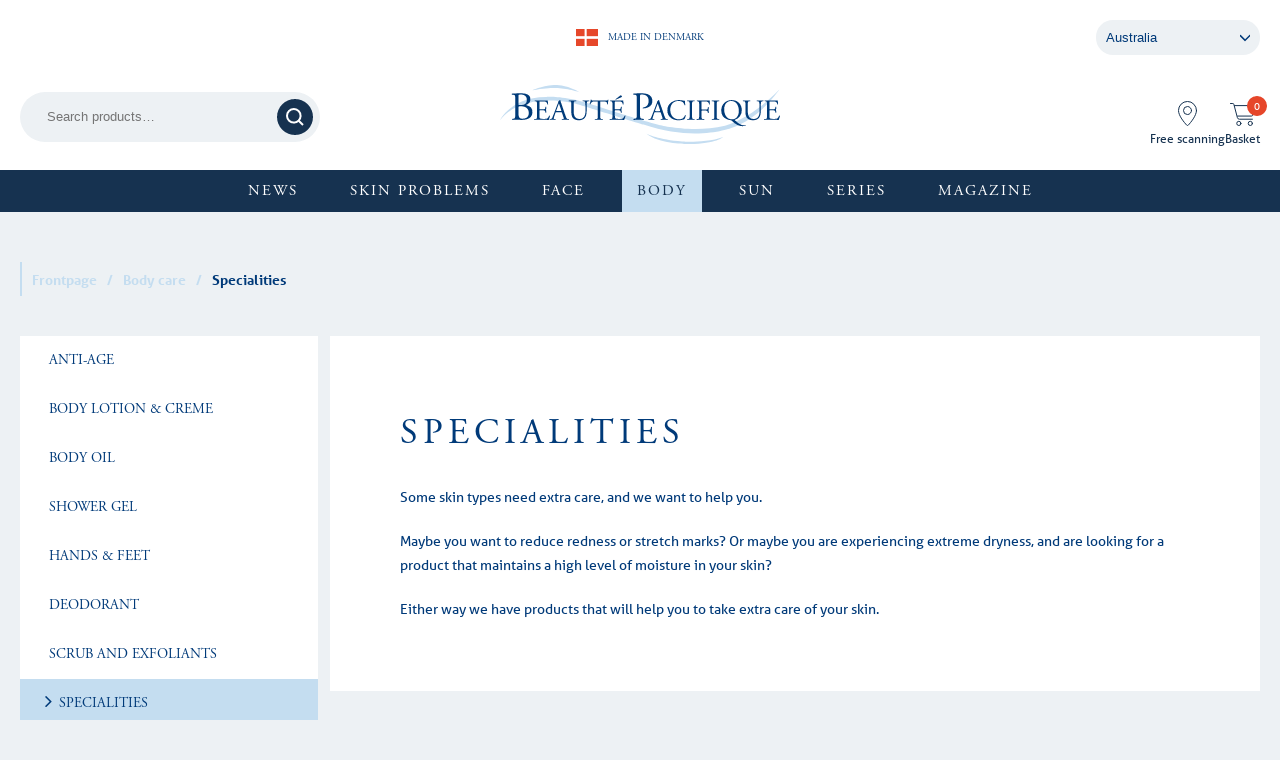

--- FILE ---
content_type: text/html; charset=UTF-8
request_url: https://beaute-pacifique.com/au/product-category/body-care/specials/
body_size: 16678
content:
<!DOCTYPE html>
<html lang="en-AU">
<head>
    <script type="text/javascript" src="https://cdn.sales.partner.stylight.net/v1/st.min.js" data-cookieconsent="ignore"></script>
    <script src="//cdnjs.cloudflare.com/ajax/libs/jquery/3.2.1/jquery.min.js"></script>
    <!--                <script id="Cookiebot" src="https://consent.cookiebot.com/uc.js" data-cbid="fca6c8a6-5164-4fb0-8dee-efb76c39ab73" data-blockingmode="auto" type="text/javascript"></script>-->
                    <meta charset="UTF-8"/>
    <meta name="viewport" content="width=device-width, initial-scale=1.0, user-scalable=no">
    <title>
        Specialities  Product categories      </title>

    
    <meta name='robots' content='max-image-preview:large' />
	<style>img:is([sizes="auto" i], [sizes^="auto," i]) { contain-intrinsic-size: 3000px 1500px }</style>
	
<!-- Google Tag Manager for WordPress by gtm4wp.com -->
<script data-cfasync="false" data-pagespeed-no-defer>
	var gtm4wp_datalayer_name = "dataLayer";
	var dataLayer = dataLayer || [];
</script>
<!-- End Google Tag Manager for WordPress by gtm4wp.com --><link rel='dns-prefetch' href='//maxcdn.bootstrapcdn.com' />
<link rel='dns-prefetch' href='//code.jquery.com' />
<link rel="alternate" type="application/rss+xml" title="Beauté Pacifique - Australia &raquo; Feed" href="https://beaute-pacifique.com/au/feed/" />
<link rel="alternate" type="application/rss+xml" title="Beauté Pacifique - Australia &raquo; Comments Feed" href="https://beaute-pacifique.com/au/comments/feed/" />
<link rel="alternate" type="application/rss+xml" title="Beauté Pacifique - Australia &raquo; Specialities Category Feed" href="https://beaute-pacifique.com/au/product-category/body-care/specials/feed/" />
<link rel='stylesheet' id='woocommerce-smallscreen-css' href='https://beaute-pacifique.com/au/wp-content/plugins/woocommerce/assets/css/woocommerce-smallscreen.css?ver=10.4.3' type='text/css' media='only screen and (max-width: 768px)' />
<link rel='stylesheet' id='font_awesome-css' href='https://maxcdn.bootstrapcdn.com/font-awesome/4.7.0/css/font-awesome.min.css?ver=311aafe9e86889830cfaed04701f2e76#async' type='text/css' media='all' />
<link rel='stylesheet' id='jquery-ui-css' href='https://code.jquery.com/ui/1.11.2/themes/smoothness/jquery-ui.css?ver=311aafe9e86889830cfaed04701f2e76' type='text/css' media='all' />
<link rel='stylesheet' id='minit-css1-css' href='https://beaute-pacifique.com/au/wp-content/uploads/sites/19/minit/b0e3b9679fba7d13f7ae7b47fdafb9ac.css' type='text/css' media='all' />
<style id='minit-css1-inline-css' type='text/css'>
/*! This file is auto-generated */
.wp-block-button__link{color:#fff;background-color:#32373c;border-radius:9999px;box-shadow:none;text-decoration:none;padding:calc(.667em + 2px) calc(1.333em + 2px);font-size:1.125em}.wp-block-file__button{background:#32373c;color:#fff;text-decoration:none}
:root{--wp--preset--aspect-ratio--square: 1;--wp--preset--aspect-ratio--4-3: 4/3;--wp--preset--aspect-ratio--3-4: 3/4;--wp--preset--aspect-ratio--3-2: 3/2;--wp--preset--aspect-ratio--2-3: 2/3;--wp--preset--aspect-ratio--16-9: 16/9;--wp--preset--aspect-ratio--9-16: 9/16;--wp--preset--color--black: #000000;--wp--preset--color--cyan-bluish-gray: #abb8c3;--wp--preset--color--white: #ffffff;--wp--preset--color--pale-pink: #f78da7;--wp--preset--color--vivid-red: #cf2e2e;--wp--preset--color--luminous-vivid-orange: #ff6900;--wp--preset--color--luminous-vivid-amber: #fcb900;--wp--preset--color--light-green-cyan: #7bdcb5;--wp--preset--color--vivid-green-cyan: #00d084;--wp--preset--color--pale-cyan-blue: #8ed1fc;--wp--preset--color--vivid-cyan-blue: #0693e3;--wp--preset--color--vivid-purple: #9b51e0;--wp--preset--gradient--vivid-cyan-blue-to-vivid-purple: linear-gradient(135deg,rgba(6,147,227,1) 0%,rgb(155,81,224) 100%);--wp--preset--gradient--light-green-cyan-to-vivid-green-cyan: linear-gradient(135deg,rgb(122,220,180) 0%,rgb(0,208,130) 100%);--wp--preset--gradient--luminous-vivid-amber-to-luminous-vivid-orange: linear-gradient(135deg,rgba(252,185,0,1) 0%,rgba(255,105,0,1) 100%);--wp--preset--gradient--luminous-vivid-orange-to-vivid-red: linear-gradient(135deg,rgba(255,105,0,1) 0%,rgb(207,46,46) 100%);--wp--preset--gradient--very-light-gray-to-cyan-bluish-gray: linear-gradient(135deg,rgb(238,238,238) 0%,rgb(169,184,195) 100%);--wp--preset--gradient--cool-to-warm-spectrum: linear-gradient(135deg,rgb(74,234,220) 0%,rgb(151,120,209) 20%,rgb(207,42,186) 40%,rgb(238,44,130) 60%,rgb(251,105,98) 80%,rgb(254,248,76) 100%);--wp--preset--gradient--blush-light-purple: linear-gradient(135deg,rgb(255,206,236) 0%,rgb(152,150,240) 100%);--wp--preset--gradient--blush-bordeaux: linear-gradient(135deg,rgb(254,205,165) 0%,rgb(254,45,45) 50%,rgb(107,0,62) 100%);--wp--preset--gradient--luminous-dusk: linear-gradient(135deg,rgb(255,203,112) 0%,rgb(199,81,192) 50%,rgb(65,88,208) 100%);--wp--preset--gradient--pale-ocean: linear-gradient(135deg,rgb(255,245,203) 0%,rgb(182,227,212) 50%,rgb(51,167,181) 100%);--wp--preset--gradient--electric-grass: linear-gradient(135deg,rgb(202,248,128) 0%,rgb(113,206,126) 100%);--wp--preset--gradient--midnight: linear-gradient(135deg,rgb(2,3,129) 0%,rgb(40,116,252) 100%);--wp--preset--font-size--small: 13px;--wp--preset--font-size--medium: 20px;--wp--preset--font-size--large: 36px;--wp--preset--font-size--x-large: 42px;--wp--preset--spacing--20: 0.44rem;--wp--preset--spacing--30: 0.67rem;--wp--preset--spacing--40: 1rem;--wp--preset--spacing--50: 1.5rem;--wp--preset--spacing--60: 2.25rem;--wp--preset--spacing--70: 3.38rem;--wp--preset--spacing--80: 5.06rem;--wp--preset--shadow--natural: 6px 6px 9px rgba(0, 0, 0, 0.2);--wp--preset--shadow--deep: 12px 12px 50px rgba(0, 0, 0, 0.4);--wp--preset--shadow--sharp: 6px 6px 0px rgba(0, 0, 0, 0.2);--wp--preset--shadow--outlined: 6px 6px 0px -3px rgba(255, 255, 255, 1), 6px 6px rgba(0, 0, 0, 1);--wp--preset--shadow--crisp: 6px 6px 0px rgba(0, 0, 0, 1);}:where(.is-layout-flex){gap: 0.5em;}:where(.is-layout-grid){gap: 0.5em;}body .is-layout-flex{display: flex;}.is-layout-flex{flex-wrap: wrap;align-items: center;}.is-layout-flex > :is(*, div){margin: 0;}body .is-layout-grid{display: grid;}.is-layout-grid > :is(*, div){margin: 0;}:where(.wp-block-columns.is-layout-flex){gap: 2em;}:where(.wp-block-columns.is-layout-grid){gap: 2em;}:where(.wp-block-post-template.is-layout-flex){gap: 1.25em;}:where(.wp-block-post-template.is-layout-grid){gap: 1.25em;}.has-black-color{color: var(--wp--preset--color--black) !important;}.has-cyan-bluish-gray-color{color: var(--wp--preset--color--cyan-bluish-gray) !important;}.has-white-color{color: var(--wp--preset--color--white) !important;}.has-pale-pink-color{color: var(--wp--preset--color--pale-pink) !important;}.has-vivid-red-color{color: var(--wp--preset--color--vivid-red) !important;}.has-luminous-vivid-orange-color{color: var(--wp--preset--color--luminous-vivid-orange) !important;}.has-luminous-vivid-amber-color{color: var(--wp--preset--color--luminous-vivid-amber) !important;}.has-light-green-cyan-color{color: var(--wp--preset--color--light-green-cyan) !important;}.has-vivid-green-cyan-color{color: var(--wp--preset--color--vivid-green-cyan) !important;}.has-pale-cyan-blue-color{color: var(--wp--preset--color--pale-cyan-blue) !important;}.has-vivid-cyan-blue-color{color: var(--wp--preset--color--vivid-cyan-blue) !important;}.has-vivid-purple-color{color: var(--wp--preset--color--vivid-purple) !important;}.has-black-background-color{background-color: var(--wp--preset--color--black) !important;}.has-cyan-bluish-gray-background-color{background-color: var(--wp--preset--color--cyan-bluish-gray) !important;}.has-white-background-color{background-color: var(--wp--preset--color--white) !important;}.has-pale-pink-background-color{background-color: var(--wp--preset--color--pale-pink) !important;}.has-vivid-red-background-color{background-color: var(--wp--preset--color--vivid-red) !important;}.has-luminous-vivid-orange-background-color{background-color: var(--wp--preset--color--luminous-vivid-orange) !important;}.has-luminous-vivid-amber-background-color{background-color: var(--wp--preset--color--luminous-vivid-amber) !important;}.has-light-green-cyan-background-color{background-color: var(--wp--preset--color--light-green-cyan) !important;}.has-vivid-green-cyan-background-color{background-color: var(--wp--preset--color--vivid-green-cyan) !important;}.has-pale-cyan-blue-background-color{background-color: var(--wp--preset--color--pale-cyan-blue) !important;}.has-vivid-cyan-blue-background-color{background-color: var(--wp--preset--color--vivid-cyan-blue) !important;}.has-vivid-purple-background-color{background-color: var(--wp--preset--color--vivid-purple) !important;}.has-black-border-color{border-color: var(--wp--preset--color--black) !important;}.has-cyan-bluish-gray-border-color{border-color: var(--wp--preset--color--cyan-bluish-gray) !important;}.has-white-border-color{border-color: var(--wp--preset--color--white) !important;}.has-pale-pink-border-color{border-color: var(--wp--preset--color--pale-pink) !important;}.has-vivid-red-border-color{border-color: var(--wp--preset--color--vivid-red) !important;}.has-luminous-vivid-orange-border-color{border-color: var(--wp--preset--color--luminous-vivid-orange) !important;}.has-luminous-vivid-amber-border-color{border-color: var(--wp--preset--color--luminous-vivid-amber) !important;}.has-light-green-cyan-border-color{border-color: var(--wp--preset--color--light-green-cyan) !important;}.has-vivid-green-cyan-border-color{border-color: var(--wp--preset--color--vivid-green-cyan) !important;}.has-pale-cyan-blue-border-color{border-color: var(--wp--preset--color--pale-cyan-blue) !important;}.has-vivid-cyan-blue-border-color{border-color: var(--wp--preset--color--vivid-cyan-blue) !important;}.has-vivid-purple-border-color{border-color: var(--wp--preset--color--vivid-purple) !important;}.has-vivid-cyan-blue-to-vivid-purple-gradient-background{background: var(--wp--preset--gradient--vivid-cyan-blue-to-vivid-purple) !important;}.has-light-green-cyan-to-vivid-green-cyan-gradient-background{background: var(--wp--preset--gradient--light-green-cyan-to-vivid-green-cyan) !important;}.has-luminous-vivid-amber-to-luminous-vivid-orange-gradient-background{background: var(--wp--preset--gradient--luminous-vivid-amber-to-luminous-vivid-orange) !important;}.has-luminous-vivid-orange-to-vivid-red-gradient-background{background: var(--wp--preset--gradient--luminous-vivid-orange-to-vivid-red) !important;}.has-very-light-gray-to-cyan-bluish-gray-gradient-background{background: var(--wp--preset--gradient--very-light-gray-to-cyan-bluish-gray) !important;}.has-cool-to-warm-spectrum-gradient-background{background: var(--wp--preset--gradient--cool-to-warm-spectrum) !important;}.has-blush-light-purple-gradient-background{background: var(--wp--preset--gradient--blush-light-purple) !important;}.has-blush-bordeaux-gradient-background{background: var(--wp--preset--gradient--blush-bordeaux) !important;}.has-luminous-dusk-gradient-background{background: var(--wp--preset--gradient--luminous-dusk) !important;}.has-pale-ocean-gradient-background{background: var(--wp--preset--gradient--pale-ocean) !important;}.has-electric-grass-gradient-background{background: var(--wp--preset--gradient--electric-grass) !important;}.has-midnight-gradient-background{background: var(--wp--preset--gradient--midnight) !important;}.has-small-font-size{font-size: var(--wp--preset--font-size--small) !important;}.has-medium-font-size{font-size: var(--wp--preset--font-size--medium) !important;}.has-large-font-size{font-size: var(--wp--preset--font-size--large) !important;}.has-x-large-font-size{font-size: var(--wp--preset--font-size--x-large) !important;}
:where(.wp-block-post-template.is-layout-flex){gap: 1.25em;}:where(.wp-block-post-template.is-layout-grid){gap: 1.25em;}
:where(.wp-block-columns.is-layout-flex){gap: 2em;}:where(.wp-block-columns.is-layout-grid){gap: 2em;}
:root :where(.wp-block-pullquote){font-size: 1.5em;line-height: 1.6;}
.woocommerce form .form-row .required { visibility: visible; }
</style>
<script type="text/javascript" src="https://beaute-pacifique.com/au/wp-includes/js/jquery/jquery.min.js?ver=3.7.1" id="jquery-core-js"></script>
<script type="text/javascript" src="https://beaute-pacifique.com/au/wp-includes/js/jquery/jquery-migrate.min.js?ver=3.4.1" id="jquery-migrate-js"></script>
<script type="text/javascript" src="https://beaute-pacifique.com/au/wp-content/plugins/woocommerce/assets/js/jquery-blockui/jquery.blockUI.min.js?ver=2.7.0-wc.10.4.3" id="wc-jquery-blockui-js" defer="defer" data-wp-strategy="defer"></script>
<script type="text/javascript" id="wc-add-to-cart-js-extra">
/* <![CDATA[ */
var wc_add_to_cart_params = {"ajax_url":"\/au\/wp-admin\/admin-ajax.php","wc_ajax_url":"\/au\/?wc-ajax=%%endpoint%%","i18n_view_cart":"View cart","cart_url":"https:\/\/beaute-pacifique.com\/au\/kurv\/","is_cart":"","cart_redirect_after_add":"no"};
/* ]]> */
</script>
<script type="text/javascript" src="https://beaute-pacifique.com/au/wp-content/plugins/woocommerce/assets/js/frontend/add-to-cart.min.js?ver=10.4.3" id="wc-add-to-cart-js" defer="defer" data-wp-strategy="defer"></script>
<script type="text/javascript" src="https://beaute-pacifique.com/au/wp-content/plugins/woocommerce/assets/js/js-cookie/js.cookie.min.js?ver=2.1.4-wc.10.4.3" id="wc-js-cookie-js" defer="defer" data-wp-strategy="defer"></script>
<script type="text/javascript" id="woocommerce-js-extra">
/* <![CDATA[ */
var woocommerce_params = {"ajax_url":"\/au\/wp-admin\/admin-ajax.php","wc_ajax_url":"\/au\/?wc-ajax=%%endpoint%%","i18n_password_show":"Show password","i18n_password_hide":"Hide password"};
/* ]]> */
</script>
<script type="text/javascript" src="https://beaute-pacifique.com/au/wp-content/plugins/woocommerce/assets/js/frontend/woocommerce.min.js?ver=10.4.3" id="woocommerce-js" defer="defer" data-wp-strategy="defer"></script>
<script type="text/javascript" src="https://beaute-pacifique.com/au/wp-content/cache/autoptimize/19/js/autoptimize_single_7c52a82381e88bf9148d808e35c4ceb4.js?ver=2.3.0" id="woo_discount_pro_script-js"></script>
<link rel="https://api.w.org/" href="https://beaute-pacifique.com/au/wp-json/" /><link rel="alternate" title="JSON" type="application/json" href="https://beaute-pacifique.com/au/wp-json/wp/v2/product_cat/170" /><link rel="EditURI" type="application/rsd+xml" title="RSD" href="https://beaute-pacifique.com/au/xmlrpc.php?rsd" />

<!-- Google Tag Manager -->
                <script>(function(w,d,s,l,i){w[l]=w[l]||[];w[l].push({'gtm.start':
                new Date().getTime(),event:'gtm.js'});var f=d.getElementsByTagName(s)[0],
                j=d.createElement(s),dl=l!='dataLayer'?'&l='+l:'';j.async=true;j.src=
                'https://ssau.beaute-pacifique.com/gtm.js?id='+i+dl;f.parentNode.insertBefore(j,f);
                })(window,document,'script','dataLayer','GTM-MC54L48');</script>
                <!-- End Google Tag Manager -->
<!-- This website runs the Product Feed PRO for WooCommerce by AdTribes.io plugin - version woocommercesea_option_installed_version -->

<!-- Google Tag Manager for WordPress by gtm4wp.com -->
<!-- GTM Container placement set to off -->
<script data-cfasync="false" data-pagespeed-no-defer type="text/javascript">
	var dataLayer_content = {"pagePostType":"product","pagePostType2":"tax-product","pageCategory":[]};
	dataLayer.push( dataLayer_content );
</script>
<script data-cfasync="false" data-pagespeed-no-defer type="text/javascript">
	console.warn && console.warn("[GTM4WP] Google Tag Manager container code placement set to OFF !!!");
	console.warn && console.warn("[GTM4WP] Data layer codes are active but GTM container must be loaded using custom coding !!!");
</script>
<!-- End Google Tag Manager for WordPress by gtm4wp.com -->	<noscript><style>.woocommerce-product-gallery{ opacity: 1 !important; }</style></noscript>
				<script  type="text/javascript">
				!function(f,b,e,v,n,t,s){if(f.fbq)return;n=f.fbq=function(){n.callMethod?
					n.callMethod.apply(n,arguments):n.queue.push(arguments)};if(!f._fbq)f._fbq=n;
					n.push=n;n.loaded=!0;n.version='2.0';n.queue=[];t=b.createElement(e);t.async=!0;
					t.src=v;s=b.getElementsByTagName(e)[0];s.parentNode.insertBefore(t,s)}(window,
					document,'script','https://connect.facebook.net/en_US/fbevents.js');
			</script>
			<!-- WooCommerce Facebook Integration Begin -->
			<script  type="text/javascript">

				fbq('init', '476525463084283', {}, {
    "agent": "woocommerce_4-10.4.3-3.5.15"
});

				document.addEventListener( 'DOMContentLoaded', function() {
					// Insert placeholder for events injected when a product is added to the cart through AJAX.
					document.body.insertAdjacentHTML( 'beforeend', '<div class=\"wc-facebook-pixel-event-placeholder\"></div>' );
				}, false );

			</script>
			<!-- WooCommerce Facebook Integration End -->
			<!-- Global site tag (gtag.js) - Google Analytics -->
<script async src="https://www.googletagmanager.com/gtag/js?id=UA-37923562-1"></script>
<script>
  window.dataLayer = window.dataLayer || [];
  function gtag(){dataLayer.push(arguments);}
  gtag('js', new Date());

  gtag('config', 'UA-37923562-1');
</script>

    <link rel="icon" type="image/x-icon"
          href="https://beaute-pacifique.com/au/wp-content/themes/beaute-pacifique/images/favicons/favicon.ico?v=2"/>
    <link rel="icon" type="image/png"
          href="https://beaute-pacifique.com/au/wp-content/themes/beaute-pacifique/images/favicons/favicon.png?v=2"/>
    <script src="//use.typekit.net/rfs0yel.js"></script>

        <link rel="canonical" href="https://beaute-pacifique.com/au/product-category/body-care/specials/"/>
        <script>
            var is_front_page = false;
        </script>
    
    <script data-cookieconsent="ignore">
        var ajax_object = {"ajax_url":"https://beaute-pacifique.com/au/wp-admin/admin-ajax.php"};
        var info_object = {"blog_id":"19","is_user_logged_in":"","ajax_url":"https://beaute-pacifique.com/au/wp-admin/admin-ajax.php"};
    </script>

    <meta property="og:url" content="https://beaute-pacifique.com/au/product-category/body-care/specials/"/>
    <meta property="og:image:width" content="1200"/>
    <meta property="og:image:height" content="630"/>
                <meta property="og:image" content="https://beaute-pacifique.com/au/wp-content/themes/beaute-pacifique/images/og_image.jpg"/>
        
    <!-- Global site tag (gtag.js) - Google Analytics -->
<!--    <script async src="https://www.googletagmanager.com/gtag/js?id=UA-37923562-1"></script>-->
<!--    <script>-->
<!--        window.dataLayer = window.dataLayer || [];-->
<!---->
<!--        function gtag() {-->
<!--            dataLayer.push(arguments);-->
<!--        }-->
<!---->
<!--        gtag('js', new Date());-->
<!---->
<!--        gtag('config', 'UA-37923562-1');-->
<!--    </script>-->


    

    <script>try {
            Typekit.load({async: true});
        } catch (e) {
        }</script>

            <style>
                :root {
                    --categoryText: "Categories";
                }
            </style>
</head>



<body class=" " data-blog-id="19"
      data-currentsite="/au/" data-dateformat="F j, Y"
      data-timeformat="g:i a"
      data-current-language="null">
<!-- Google Tag Manager (noscript) -->
<noscript><iframe src='https://ssau.beaute-pacifique.com/ns.html?id=GTM-MC54L48' height='0' width='0' style='display:none;visibility:hidden'></iframe></noscript>
<!-- End Google Tag Manager (noscript) -->






<header class="new-header">
    <div class="newContainer">
        <div class="header-top">
                        <div class="empty"></div>
                <div class="made_in_dk">
                    <svg id="Layer_1" data-name="Layer 1" xmlns="http://www.w3.org/2000/svg" viewBox="0 0 15.59 11.63">
  <title>dkFlag</title>
  <rect x="7.57" width="8.02" height="4.91" style="fill: #e6472a"/>
  <rect x="7.57" y="6.73" width="8.02" height="4.91" style="fill: #e6472a"/>
  <rect width="6.08" height="4.91" style="fill: #e6472a"/>
  <rect y="6.73" width="6.08" height="4.91" style="fill: #e6472a"/>
</svg>
                    Made in denmark
                </div>
                <div class="select-wrapper-country">
                    <select name="" id="" class="countryPicker">
                                                    <option value="/au/">Australia</option>
                                                        <option value="/lv/">Baltic States</option>
                                                        <option value="/be/">Belgium</option>
                                                        <option value="/ca/">Canada</option>
                                                        <option value="/cl/">Chile</option>
                                                        <option value="/cz/">Czech Republic</option>
                                                        <option value="/dk/">Denmark</option>
                                                        <option value="/de/">Germany</option>
                                                        <option value="/int/">International</option>
                                                        <option value="/jp/">Japan</option>
                                                        <option value="/nl/">Netherlands</option>
                                                        <option value="/no/">Norway</option>
                                                        <option value="/sk/">Slovakia</option>
                                                        <option value="/za/">South Africa</option>
                                                        <option value="/se/">Sweden</option>
                                                        <option value="/uk/">United Kingdom</option>
                                                        <option value="/us/">USA</option>
                                                </select>
                    <div class="arrow"></div>
                </div>
                                <div class="basket_top">
                    <a href="https://beaute-pacifique.com/au/kurv/" id="topCartLink">
                        <div class="icon">
                            <svg xmlns="http://www.w3.org/2000/svg" width="25" height="23" viewBox="0 0 25 23">
  <g id="Group_16" data-name="Group 16" transform="translate(-1008 -961)">
    <path id="Path_42" data-name="Path 42" d="M1015.13,973.976h14.263a1.045,1.045,0,0,0,1.026-.856l1.928-9.62H1012" transform="translate(0.152 0.095)" fill="none" stroke="#163250" stroke-linejoin="round" stroke-width="1"/>
    <ellipse id="Ellipse_3" data-name="Ellipse 3" cx="2.087" cy="2.095" rx="2.087" ry="2.095" transform="translate(1014.761 979.31)" fill="none" stroke="#163250" stroke-linecap="round" stroke-linejoin="round" stroke-width="1"/>
    <ellipse id="Ellipse_4" data-name="Ellipse 4" cx="2.087" cy="2.095" rx="2.087" ry="2.095" transform="translate(1026.239 979.31)" fill="none" stroke="#163250" stroke-linecap="round" stroke-linejoin="round" stroke-width="1"/>
    <path id="Path_43" data-name="Path 43" d="M1008.5,961.5h2.329a1.045,1.045,0,0,1,1.008.777l3.554,13.381a2.089,2.089,0,0,0,2.017,1.556h13" transform="translate(0 0)" fill="none" stroke="#163250" stroke-linecap="round" stroke-linejoin="round" stroke-width="1"/>
  </g>
</svg>
                        </div>
                        <div class="text">
                            Basket                        </div>
                        <span class="basketAmount"></span>
                    </a>
                </div>
                    </div>

                       <div class="mobile-mid-header">
                   <div class="search-container">
                       <form role="search" method="get" class="woocommerce-product-search" action="https://beaute-pacifique.com/au/">
	<label class="screen-reader-text" for="woocommerce-product-search-field-0">Search for:</label>
	<input type="search" id="woocommerce-product-search-field-0" class="search-field" placeholder="Search products&hellip;" value="" name="s" />
	<button type="submit" value="Search" class="">Search</button>
	<input type="hidden" name="post_type" value="product" />
</form>
                   </div>
                   <div class="mobile-mid-items-container">
                                                      <div>
                                   <a href="https://beaute-pacifique.com/au/beaute/">
                                       <div class="icon">
                                           <svg xmlns="http://www.w3.org/2000/svg" width="19" height="25" viewBox="0 0 19 25">
  <g id="pin" transform="translate(-507 -504)">
    <path id="Path_46" data-name="Path 46" d="M525.5,513.472c0,5.31-6.052,12.333-8.231,14.69a1.047,1.047,0,0,1-1.541,0c-2.181-2.348-8.239-9.351-8.228-14.691a9,9,0,0,1,18,0Z" transform="translate(0 0)" fill="none" stroke="#163250" stroke-linecap="round" stroke-linejoin="round" stroke-width="1"/>
    <circle id="Ellipse_5" data-name="Ellipse 5" cx="4" cy="4" r="4" transform="translate(512.5 509.519)" fill="none" stroke="#163250" stroke-linecap="round" stroke-linejoin="round" stroke-width="1"/>
  </g>
</svg>
                                       </div>
                                       <div class="text">
                                           Free scanning                                       </div>
                                   </a>
                               </div>
                                                  </div>
               </div>
                    <div class="header-middle">
            <div class="search-container">
                <form role="search" method="get" class="woocommerce-product-search" action="https://beaute-pacifique.com/au/">
	<label class="screen-reader-text" for="woocommerce-product-search-field-1">Search for:</label>
	<input type="search" id="woocommerce-product-search-field-1" class="search-field" placeholder="Search products&hellip;" value="" name="s" />
	<button type="submit" value="Search" class="">Search</button>
	<input type="hidden" name="post_type" value="product" />
</form>
            </div>
            <div class="logo">
                <a href="https://beaute-pacifique.com/au/" style="text-decoration: none;">
                    <svg id="Lag_1" data-name="Lag 1" xmlns="http://www.w3.org/2000/svg" viewBox="0 0 559.95 117.98">
  <title>logo</title>
  <g>
    <path d="M64.84,10.63S80.46,2.47,107.8.07c0,0,23.11-2,51.69,14.4,0,0-27.5-8.45-48.1-8.45,0,0-15.52-1.23-46.56,4.61Z" style="fill: #c4ddf1"/>
    <path d="M293,97.6s25,12.29,71.3,15.37c0,0,50.19,3.28,82.15-9,0,0-15.16,15.36-77.84,13.93,0,0-50.61-.2-75.6-20.28Z" style="fill: #c4ddf1"/>
    <path d="M0,70.56S22.12,23.23,93.42,23.85c0,0,37.49-2.46,90.35,15.37,0,0,103.26,33.49,134.6,40.56,0,0,67.61,16.9,131.54,1.54,0,0,51-12.29,108.78-72.22,0,0-36.88,56.54-94.65,76.21,0,0-72.53,29.5-177-6.15,0,0-131.53-41.19-137.68-42.41,0,0-102.64-26.43-149.35,33.8Z" style="fill: #c4ddf1"/>
  </g>
  <path d="M37,44.57c0-1.6.32-2.08,4.64-2.08,12.71,0,15.9,7.35,15.9,13.67,0,8-5.44,11.18-12.54,11.18-2.4,0-4.8-.4-6.31-2.24S37,59.28,37,56.4Zm-6.55,13c0,8.39-.16,9.35-4.4,10l-1.44.24a1.55,1.55,0,0,0,.16,2c3-.08,5.67-.24,9.19-.24,3.35,0,7.27.24,9.59.24,14.38,0,21.25-6.23,21.25-15.5A13.23,13.23,0,0,0,54.11,41c-.88-.16-1.52-.4-1.52-1.2,4.79-2.23,8.15-5.19,8.15-10.94a10.49,10.49,0,0,0-6.08-10c-3.59-1.83-8.39-2.23-13.42-2.23-7.43,0-12.87.24-17.18.64a1.28,1.28,0,0,0-.08,2l2.56.24c3.59.4,3.91,1.84,3.91,7.75Zm6.55-36c0-1.44.32-1.84,1.12-2.08a9.81,9.81,0,0,1,3.68-.48c6.07,0,11.91,3,11.91,10.79,0,7.51-4.4,9.9-12.54,10.23-4.08.16-4.16,0-4.16-2.24Z" style="fill: #003b79"/>
  <path d="M74,39.82c0-6.07-.12-6.94-3.56-7.35l-.93-.12c-.35-.23-.23-1.28.12-1.46,2.51.12,4.49.17,6.88.17h11c3.74,0,7.18,0,7.88-.17a66,66,0,0,1,.94,7.76,1.14,1.14,0,0,1-1.46.12C93.93,36,93.4,34,90.37,33.22a28,28,0,0,0-5.66-.35H80.5c-1.75,0-1.75.12-1.75,2.33V46.88c0,1.63.18,1.63,1.92,1.63h3.39a21.49,21.49,0,0,0,5-.35c.7-.23,1.11-.58,1.4-2l.47-2.39a1.15,1.15,0,0,1,1.52.06c0,1.4-.24,3.68-.24,5.9s.24,4.32.24,5.6a1.15,1.15,0,0,1-1.52.06l-.53-2.27a2.48,2.48,0,0,0-1.81-2.22,19.38,19.38,0,0,0-4.49-.3H80.68c-1.75,0-1.92.06-1.92,1.58v8.23c0,3.1.18,5.08,1.11,6.07.7.7,1.93,1.34,7.06,1.34,4.5,0,6.19-.23,7.47-.87,1.05-.59,2.63-2.63,4.15-5.67a1.08,1.08,0,0,1,1.46.41,50.45,50.45,0,0,1-2.63,8.11c-5.25-.12-10.45-.17-15.64-.17H76.47c-2.51,0-4.49.06-7.93.17a1.13,1.13,0,0,1-.12-1.45l1.93-.18C73.67,67.83,74,67,74,60.83Z" style="fill: #003b79"/>
  <path d="M116.34,40.69a35.56,35.56,0,0,1,1.4-3.45h.12c.35.7.87,2.28,1.34,3.68l3.15,9.51c.52,1.58.41,1.81-1.28,1.81h-7.19c-1.63,0-1.69-.06-1.22-1.4ZM126.79,64a12,12,0,0,1,.76,3.09c0,.59-.82.94-2,1.05l-1.69.18a1,1,0,0,0,.12,1.45c1.69-.06,3.91-.17,6.71-.17,2.63,0,4.67.06,7.06.17a1.13,1.13,0,0,0,0-1.45l-1.58-.18c-2.51-.29-3.27-1.17-5-6.19l-8-23.47c-.87-2.56-1.81-5.25-2.56-7.82a.83.83,0,0,0-.88-.53,6.51,6.51,0,0,1-3,2.22c.18.94-.17,2-1,4.15l-6,15.76c-2.45,6.53-4.09,10.33-5.14,13a3.88,3.88,0,0,1-3.5,2.86l-1.92.18a1.15,1.15,0,0,0,.11,1.45c1.58-.06,3.68-.17,5.61-.17,2.74.06,4.55.06,6.07.17a.94.94,0,0,0,.12-1.45l-1.92-.18c-1.4-.12-1.69-.47-1.69-1.17a22.22,22.22,0,0,1,1.28-4.84l2-6.13c.4-1.23.76-1.4,2.22-1.4h8.81c1.75,0,2,.18,2.39,1.46Z" style="fill: #003b79"/>
  <path d="M170.87,45.71c0-3.62-.12-10.33-1.11-12.08-.41-.7-1.46-1.11-2.92-1.23l-1.46-.11a1.06,1.06,0,0,1,.12-1.4c2.22.12,4.38.17,6.66.17,2.45,0,4-.06,6.13-.18a1,1,0,0,1,.12,1.4L177,32.4c-1.46.12-2.62.64-2.91,1.4-.88,1.92-.82,8.64-.82,11.91v6.59c0,5.08-.82,10.45-4.09,13.95-2.51,2.74-6.83,4.26-11.15,4.26-4,0-8.05-.76-10.91-3.21-3.1-2.57-4.55-6.83-4.55-13.77V39.76c0-6.07-.12-7.06-3.5-7.36l-1.46-.11c-.35-.23-.23-1.23.12-1.4,2.92.12,4.9.17,7.24.17s4.32-.06,7.18-.18c.35.17.47,1.17.12,1.4l-1.4.11c-3.39.29-3.5,1.29-3.5,7.36V52.37c0,9.39,2.92,15.58,11.85,15.58,8.46,0,11.67-6.65,11.67-15.52Z" style="fill: #003b79"/>
  <path d="M200.46,60.83c0,6.13.12,6.95,3.5,7.3l1.86.18c.35.24.24,1.28-.12,1.45-3.33-.12-5.31-.17-7.65-.17s-4.37.06-8.11.17a1,1,0,0,1,0-1.45l2.11-.18c3.33-.29,3.62-1.17,3.62-7.3V34.74c0-1.81,0-1.87-1.75-1.87h-3.21c-2.51,0-5.72.12-7.18,1.46a10.58,10.58,0,0,0-2.63,4,1.13,1.13,0,0,1-1.52-.41,62.42,62.42,0,0,0,2.22-8.7,1.45,1.45,0,0,1,1.11,0c.35,1.87,2.27,1.81,5,1.81h23.64c3.15,0,3.68-.12,4.55-1.63.29-.12.93-.06,1,.17a35.34,35.34,0,0,0-.87,8.87,1.1,1.1,0,0,1-1.52.12c-.18-1.46-.58-3.62-1.46-4.26-1.34-1-3.56-1.46-6.77-1.46h-4.14c-1.75,0-1.69.06-1.69,2Z" style="fill: #003b79"/>
  <path d="M224.86,39.82c0-6.07-.12-6.94-3.56-7.35l-.93-.12c-.35-.23-.23-1.28.12-1.46,2.51.12,4.49.17,6.88.17h11c3.73,0,7.18,0,7.88-.17a66.47,66.47,0,0,1,.93,7.76,1.15,1.15,0,0,1-1.46.12c-.87-2.74-1.4-4.79-4.43-5.55a28,28,0,0,0-5.66-.35h-4.2c-1.75,0-1.75.12-1.75,2.33V46.88c0,1.63.18,1.63,1.92,1.63h3.38a21.48,21.48,0,0,0,5-.35c.7-.23,1.11-.58,1.4-2l.47-2.39a1.15,1.15,0,0,1,1.52.06c0,1.4-.24,3.68-.24,5.9s.24,4.32.24,5.6a1.15,1.15,0,0,1-1.52.06l-.53-2.27a2.49,2.49,0,0,0-1.81-2.22,19.44,19.44,0,0,0-4.5-.3h-3.38c-1.75,0-1.92.06-1.92,1.58v8.23c0,3.1.18,5.08,1.11,6.07.7.7,1.92,1.34,7.06,1.34,4.5,0,6.19-.23,7.47-.87,1-.59,2.63-2.63,4.15-5.67a1.07,1.07,0,0,1,1.46.41,50.31,50.31,0,0,1-2.63,8.11c-5.25-.12-10.45-.17-15.64-.17h-5.26c-2.5,0-4.49.06-7.93.17a1.13,1.13,0,0,1-.12-1.45l1.92-.18c3.33-.29,3.63-1.17,3.63-7.3Zm6.88-10.56a.77.77,0,0,1-.58-1l9.11-6.95a2.71,2.71,0,0,1,1.57-.76c.41,0,1,.59,1.46,1.35a2,2,0,0,1,.46,1.81c-.23.41-.7.64-1.52,1Z" style="fill: #003b79"/>
  <path d="M280.1,57.6c0,8.39.16,9.43,5.27,10l2.16.24a1.57,1.57,0,0,1-.16,2c-4.55-.16-7.19-.24-10.39-.24-3.36,0-6.23.08-9.75.24a1.56,1.56,0,0,1-.16-2l1.68-.24c4.63-.64,4.79-1.6,4.79-10V28.11c0-6.79-.16-8.23-3.76-8.55l-2.88-.32a1.33,1.33,0,0,1,.16-2,126.24,126.24,0,0,1,15.82-.64c6.63,0,11.59.88,15.34,3.2a13.8,13.8,0,0,1,6.39,12,13.55,13.55,0,0,1-8,12.7,27,27,0,0,1-11,2.4c-.56-.24-.56-1.44-.08-1.6,8.62-1.6,11.74-6.47,11.74-13.43,0-7.75-4.55-12.78-12.87-12.78-4.24,0-4.31.32-4.31,2.88Z" style="fill: #003b79"/>
  <path d="M314,40.69a36.84,36.84,0,0,1,1.39-3.45h.12a38.54,38.54,0,0,1,1.34,3.68L320,50.44c.53,1.58.41,1.81-1.28,1.81H311.5c-1.64,0-1.69-.06-1.23-1.4ZM324.39,64a11.86,11.86,0,0,1,.76,3.09c0,.59-.81.94-2,1.05l-1.69.18a1,1,0,0,0,.11,1.45c1.7-.06,3.91-.17,6.71-.17,2.63,0,4.67.06,7.07.17a1.14,1.14,0,0,0,0-1.45l-1.58-.18c-2.51-.29-3.27-1.17-5-6.19l-8-23.47c-.87-2.56-1.81-5.25-2.56-7.82a.84.84,0,0,0-.88-.53,6.49,6.49,0,0,1-3,2.22c.18.94-.17,2-1,4.15l-6,15.76c-2.45,6.53-4.08,10.33-5.13,13a3.88,3.88,0,0,1-3.5,2.86l-1.92.18a1.15,1.15,0,0,0,.11,1.45c1.58-.06,3.68-.17,5.61-.17,2.74.06,4.55.06,6.07.17a.94.94,0,0,0,.12-1.45l-1.93-.18c-1.4-.12-1.69-.47-1.69-1.17a22,22,0,0,1,1.29-4.84l2-6.13c.41-1.23.76-1.4,2.23-1.4h8.81c1.75,0,2,.18,2.39,1.46Z" style="fill: #003b79"/>
  <path d="M342,35.09a25.2,25.2,0,0,1,15.77-5,44.92,44.92,0,0,1,10.33,1.4,4.44,4.44,0,0,0,1.63.23c.05,1.34.35,5,.82,8.58a1.23,1.23,0,0,1-1.57.12c-.87-4-3.51-8.52-12-8.52-8.92,0-16.51,5.66-16.51,17.74,0,12.26,7.76,19,17.34,19A12.45,12.45,0,0,0,370,60.36a1.22,1.22,0,0,1,1.51.24,22,22,0,0,1-2.8,8,11.73,11.73,0,0,0-2,.58,34.41,34.41,0,0,1-9.22,1.34c-5.25,0-10.27-1-14.54-3.91a18.83,18.83,0,0,1-8.28-16.05A19.41,19.41,0,0,1,342,35.09Z" style="fill: #003b79"/>
  <path d="M379.31,39.93c0-6.19-.11-7.18-3.56-7.47l-1.45-.12c-.35-.23-.23-1.28.11-1.45,2.92.12,4.9.17,7.35.17s4.32-.06,7.24-.18c.35.17.46,1.23.11,1.46l-1.46.12c-3.44.29-3.55,1.28-3.55,7.47V60.71c0,6.19.12,7,3.55,7.41l1.46.18c.35.24.24,1.28-.11,1.45-2.92-.12-4.9-.17-7.24-.17s-4.43.06-7.35.17a1.13,1.13,0,0,1-.11-1.45l1.45-.18c3.45-.41,3.56-1.22,3.56-7.41Z" style="fill: #003b79"/>
  <path d="M403,47.52c0,1.58.17,1.58,1.92,1.58h4a21.94,21.94,0,0,0,5-.35c.64-.23,1.11-.52,1.46-2l.52-2.33a1.23,1.23,0,0,1,1.52,0c0,1.4-.24,3.74-.24,5.89s.24,4.32.24,5.66c-.24.35-1.11.35-1.52,0l-.58-2.28a2.7,2.7,0,0,0-1.87-2.22,19.59,19.59,0,0,0-4.49-.29h-4c-1.75,0-1.92.06-1.92,1.58v8.11c0,6.13.12,7,3.56,7.3l2,.18c.36.24.23,1.28-.12,1.45-3.44-.12-5.43-.17-7.76-.17-2.57,0-4.56.06-7.3.17a1.13,1.13,0,0,1-.11-1.45l1.46-.18c3.38-.41,3.5-1.17,3.5-7.3v-21c0-6.13-.12-6.94-3.5-7.35l-.94-.12c-.35-.23-.24-1.28.11-1.46,2.46.12,4.44.17,6.77.17h10.74c3.74,0,7.12,0,7.88-.17,0,2.69.06,5.49.18,7.7a1.05,1.05,0,0,1-1.4.18c-.47-2.63-1.17-4.73-4.09-5.55a29.08,29.08,0,0,0-5.66-.35H404.7c-1.75,0-1.75.12-1.75,2.33Z" style="fill: #003b79"/>
  <path d="M428.69,39.93c0-6.19-.11-7.18-3.56-7.47l-1.46-.12c-.35-.23-.24-1.28.11-1.45,2.92.12,4.91.17,7.36.17s4.32-.06,7.24-.18c.36.17.47,1.23.12,1.46l-1.46.12c-3.45.29-3.56,1.28-3.56,7.47V60.71c0,6.19.11,7,3.56,7.41l1.46.18c.35.24.23,1.28-.12,1.45-2.92-.12-4.9-.17-7.24-.17s-4.43.06-7.36.17a1.13,1.13,0,0,1-.11-1.45l1.46-.18c3.45-.41,3.56-1.22,3.56-7.41Z" style="fill: #003b79"/>
  <path d="M464,68.71c-11.51,0-15.71-11.21-15.71-19.84,0-12.78,7.88-16.93,13.95-16.93,11.15,0,15.41,10.39,15.41,20C477.66,63.46,471,68.71,464,68.71Zm-.76-38.58c-12,0-20.78,8.93-20.78,20.6A19,19,0,0,0,455,68.94a31.09,31.09,0,0,0,5.72,1.4c1.63.29,2.16.41,3.91,2.16a40.59,40.59,0,0,0,10.8,7.7,23.07,23.07,0,0,0,9.45,2.17,14.34,14.34,0,0,0,6.54-1.52c.17-.29.06-.81-.29-.87a9,9,0,0,1-2.81.53,17.44,17.44,0,0,1-5.43-.81c-4.67-1.52-10-6.31-13-9.16-.36-.35-.59-.58-.47-.88a19.85,19.85,0,0,0,14.12-19.49C483.49,39.88,476.73,30.13,463.24,30.13Z" style="fill: #003b79"/>
  <path d="M519.1,45.71c0-3.62-.12-10.33-1.11-12.08-.41-.7-1.46-1.11-2.91-1.23l-1.46-.11a1.05,1.05,0,0,1,.11-1.4c2.22.12,4.38.17,6.65.17,2.45,0,4-.06,6.13-.18a1,1,0,0,1,.12,1.4l-1.4.11c-1.46.12-2.63.64-2.92,1.4-.88,1.92-.82,8.64-.82,11.91v6.59c0,5.08-.81,10.45-4.08,13.95-2.51,2.74-6.83,4.26-11.15,4.26-4,0-8.05-.76-10.91-3.21-3.1-2.57-4.55-6.83-4.55-13.77V39.76c0-6.07-.12-7.06-3.5-7.36l-1.46-.11c-.35-.23-.23-1.23.12-1.4,2.92.12,4.9.17,7.24.17s4.31-.06,7.17-.18c.35.17.47,1.17.11,1.4l-1.39.11c-3.39.29-3.51,1.29-3.51,7.36V52.37c0,9.39,2.92,15.58,11.85,15.58,8.47,0,11.67-6.65,11.67-15.52Z" style="fill: #003b79"/>
  <path d="M533.92,39.82c0-6.07-.12-6.94-3.56-7.35l-.94-.12c-.35-.23-.23-1.28.12-1.46,2.51.12,4.5.17,6.89.17h11c3.74,0,7.18,0,7.88-.17a65,65,0,0,1,.93,7.76,1.14,1.14,0,0,1-1.45.12c-.88-2.74-1.4-4.79-4.43-5.55a28.16,28.16,0,0,0-5.67-.35h-4.19c-1.75,0-1.75.12-1.75,2.33V46.88c0,1.63.18,1.63,1.93,1.63H544a21.51,21.51,0,0,0,5-.35c.7-.23,1.11-.58,1.4-2l.47-2.39a1.15,1.15,0,0,1,1.51.06c0,1.4-.24,3.68-.24,5.9s.24,4.32.24,5.6a1.15,1.15,0,0,1-1.51.06l-.52-2.27a2.5,2.5,0,0,0-1.81-2.22,19.49,19.49,0,0,0-4.5-.3h-3.39c-1.75,0-1.93.06-1.93,1.58v8.23c0,3.1.18,5.08,1.11,6.07.7.7,1.92,1.34,7.06,1.34,4.49,0,6.19-.23,7.47-.87,1.06-.59,2.63-2.63,4.15-5.67a1.08,1.08,0,0,1,1.46.41,50.31,50.31,0,0,1-2.63,8.11c-5.25-.12-10.45-.17-15.64-.17h-5.25c-2.51,0-4.5.06-7.94.17a1.12,1.12,0,0,1-.12-1.45l1.93-.18c3.33-.29,3.62-1.17,3.62-7.3Z" style="fill: #003b79"/>
</svg>
                                    </a>
            </div>
            <div class="quick-menu">
                                        <div>
                            <a href="https://beaute-pacifique.com/au/beaute/">
                                <div class="icon">
                                    <svg xmlns="http://www.w3.org/2000/svg" width="19" height="25" viewBox="0 0 19 25">
  <g id="pin" transform="translate(-507 -504)">
    <path id="Path_46" data-name="Path 46" d="M525.5,513.472c0,5.31-6.052,12.333-8.231,14.69a1.047,1.047,0,0,1-1.541,0c-2.181-2.348-8.239-9.351-8.228-14.691a9,9,0,0,1,18,0Z" transform="translate(0 0)" fill="none" stroke="#163250" stroke-linecap="round" stroke-linejoin="round" stroke-width="1"/>
    <circle id="Ellipse_5" data-name="Ellipse 5" cx="4" cy="4" r="4" transform="translate(512.5 509.519)" fill="none" stroke="#163250" stroke-linecap="round" stroke-linejoin="round" stroke-width="1"/>
  </g>
</svg>
                                </div>
                                <div class="text">
                                    Free scanning                                </div>
                            </a>
                        </div>
                                            <div class="basket">
                        <a href="https://beaute-pacifique.com/au/kurv/" id="topCartLink">
                            <div class="icon">
                                <svg xmlns="http://www.w3.org/2000/svg" width="25" height="23" viewBox="0 0 25 23">
  <g id="Group_16" data-name="Group 16" transform="translate(-1008 -961)">
    <path id="Path_42" data-name="Path 42" d="M1015.13,973.976h14.263a1.045,1.045,0,0,0,1.026-.856l1.928-9.62H1012" transform="translate(0.152 0.095)" fill="none" stroke="#163250" stroke-linejoin="round" stroke-width="1"/>
    <ellipse id="Ellipse_3" data-name="Ellipse 3" cx="2.087" cy="2.095" rx="2.087" ry="2.095" transform="translate(1014.761 979.31)" fill="none" stroke="#163250" stroke-linecap="round" stroke-linejoin="round" stroke-width="1"/>
    <ellipse id="Ellipse_4" data-name="Ellipse 4" cx="2.087" cy="2.095" rx="2.087" ry="2.095" transform="translate(1026.239 979.31)" fill="none" stroke="#163250" stroke-linecap="round" stroke-linejoin="round" stroke-width="1"/>
    <path id="Path_43" data-name="Path 43" d="M1008.5,961.5h2.329a1.045,1.045,0,0,1,1.008.777l3.554,13.381a2.089,2.089,0,0,0,2.017,1.556h13" transform="translate(0 0)" fill="none" stroke="#163250" stroke-linecap="round" stroke-linejoin="round" stroke-width="1"/>
  </g>
</svg>
                            </div>
                            <div class="text">
                                Basket                            </div>
                            <span class="basketAmount"></span>
                        </a>
                    </div>
                    
                <div class="mobileNavWrapper">
                    <a href="javascript:void(0);" id="mobileNavToggle">
                        <i aria-hidden="true" class="fa fa-bars"></i>
                    </a>
                </div>
            </div>
        </div>
    </div>
    <div class="nav-wrapper">
        <div class="newContainer">
            <div class="header-bottom">
                                        <div class="newNavContainer">
                            <nav class="menu-mainmenu-container"><ul id="menu-mainmenu" class=""><li id="menu-item-6502" class="menu-item menu-item-type-taxonomy menu-item-object-product_cat menu-item-6502"><a href="https://beaute-pacifique.com/au/product-category/news/">News</a></li>
<li id="menu-item-1498" class="menu-item menu-item-type-taxonomy menu-item-object-product_cat menu-item-has-children menu-item-1498"><a href="https://beaute-pacifique.com/au/product-category/skin-problems/">Skin problems</a>
<div class="sub-menu__wrapper"><ul class="sub-menu menu-depth-1">
	<li id="menu-item-2751" class="menu-item menu-item-type-taxonomy menu-item-object-product_cat menu-item-2751"><a href="https://beaute-pacifique.com/au/product-category/skin-problems/eczema-dry-skin/">Eczema / dry skin</a></li>
	<li id="menu-item-2752" class="menu-item menu-item-type-taxonomy menu-item-object-product_cat menu-item-2752"><a href="https://beaute-pacifique.com/au/product-category/skin-problems/impure-skin/">Impure skin</a></li>
	<li id="menu-item-2753" class="menu-item menu-item-type-taxonomy menu-item-object-product_cat menu-item-2753"><a href="https://beaute-pacifique.com/au/product-category/skin-problems/psoriasis/">Psoriasis</a></li>
	<li id="menu-item-2754" class="menu-item menu-item-type-taxonomy menu-item-object-product_cat menu-item-2754"><a href="https://beaute-pacifique.com/au/product-category/skin-problems/rosacea-blush/">Rosacea / Blush</a></li>
	<li id="menu-item-2750" class="menu-item menu-item-type-taxonomy menu-item-object-product_cat menu-item-2750"><a href="https://beaute-pacifique.com/au/product-category/skin-problems/sun-damage/">Sun damage</a></li>
</ul></div>
</li>
<li id="menu-item-1496" class="menu-item menu-item-type-taxonomy menu-item-object-product_cat menu-item-has-children menu-item-1496"><a href="https://beaute-pacifique.com/au/product-category/facial-care/">Face</a>
<div class="sub-menu__wrapper"><ul class="sub-menu menu-depth-1">
	<li id="menu-item-2740" class="menu-item menu-item-type-taxonomy menu-item-object-product_cat menu-item-2740"><a href="https://beaute-pacifique.com/au/product-category/facial-care/anti-age-wrinkle-creme/">Anti-Age &amp; anti wrinkle cream</a></li>
	<li id="menu-item-2737" class="menu-item menu-item-type-taxonomy menu-item-object-product_cat menu-item-2737"><a href="https://beaute-pacifique.com/au/product-category/facial-care/cleansing-products/">Cleansing products</a></li>
	<li id="menu-item-2748" class="menu-item menu-item-type-taxonomy menu-item-object-product_cat menu-item-2748"><a href="https://beaute-pacifique.com/au/product-category/facial-care/clinical/">Clinical</a></li>
	<li id="menu-item-2743" class="menu-item menu-item-type-taxonomy menu-item-object-product_cat menu-item-2743"><a href="https://beaute-pacifique.com/au/product-category/facial-care/day-cream/">Day cream</a></li>
	<li id="menu-item-2742" class="menu-item menu-item-type-taxonomy menu-item-object-product_cat menu-item-2742"><a href="https://beaute-pacifique.com/au/product-category/facial-care/eye-cream/">Eye cream</a></li>
	<li id="menu-item-2745" class="menu-item menu-item-type-taxonomy menu-item-object-product_cat menu-item-2745"><a href="https://beaute-pacifique.com/au/product-category/facial-care/face-mist/">Face mist</a></li>
	<li id="menu-item-2736" class="menu-item menu-item-type-taxonomy menu-item-object-product_cat menu-item-2736"><a href="https://beaute-pacifique.com/au/product-category/facial-care/lip-balm/">Lip Balm</a></li>
	<li id="menu-item-2747" class="menu-item menu-item-type-taxonomy menu-item-object-product_cat menu-item-2747"><a href="https://beaute-pacifique.com/au/product-category/series/masculinity/">Masculinity</a></li>
	<li id="menu-item-2738" class="menu-item menu-item-type-taxonomy menu-item-object-product_cat menu-item-2738"><a href="https://beaute-pacifique.com/au/product-category/facial-care/masks-scrubs-exfoliants/">Masks, scrubs &amp; exfoliants</a></li>
	<li id="menu-item-2741" class="menu-item menu-item-type-taxonomy menu-item-object-product_cat menu-item-2741"><a href="https://beaute-pacifique.com/au/product-category/facial-care/moisturisers/">Moisturisers</a></li>
	<li id="menu-item-2744" class="menu-item menu-item-type-taxonomy menu-item-object-product_cat menu-item-2744"><a href="https://beaute-pacifique.com/au/product-category/facial-care/night-cream/">Night cream</a></li>
	<li id="menu-item-2739" class="menu-item menu-item-type-taxonomy menu-item-object-product_cat menu-item-2739"><a href="https://beaute-pacifique.com/au/product-category/facial-care/serum/">Serum</a></li>
	<li id="menu-item-2746" class="menu-item menu-item-type-taxonomy menu-item-object-product_cat menu-item-2746"><a href="https://beaute-pacifique.com/au/product-category/facial-care/specially-for-young-skin/">Specially for young skin</a></li>
</ul></div>
</li>
<li id="menu-item-1495" class="menu-item menu-item-type-taxonomy menu-item-object-product_cat current-product_cat-ancestor current-menu-ancestor current-menu-parent current-product_cat-parent menu-item-has-children menu-item-1495"><a href="https://beaute-pacifique.com/au/product-category/body-care/">Body</a>
<div class="sub-menu__wrapper"><ul class="sub-menu menu-depth-1">
	<li id="menu-item-2727" class="menu-item menu-item-type-taxonomy menu-item-object-product_cat menu-item-2727"><a href="https://beaute-pacifique.com/au/product-category/body-care/anti-age/">Anti-age</a></li>
	<li id="menu-item-2726" class="menu-item menu-item-type-taxonomy menu-item-object-product_cat menu-item-2726"><a href="https://beaute-pacifique.com/au/product-category/body-care/body-lotion-creme/">Body lotion &amp; creme</a></li>
	<li id="menu-item-2728" class="menu-item menu-item-type-taxonomy menu-item-object-product_cat menu-item-2728"><a href="https://beaute-pacifique.com/au/product-category/body-care/body-oil/">Body Oil</a></li>
	<li id="menu-item-2730" class="menu-item menu-item-type-taxonomy menu-item-object-product_cat menu-item-2730"><a href="https://beaute-pacifique.com/au/product-category/body-care/deodorant/">Deodorant</a></li>
	<li id="menu-item-2731" class="menu-item menu-item-type-taxonomy menu-item-object-product_cat menu-item-2731"><a href="https://beaute-pacifique.com/au/product-category/body-care/food-supplements/">Food Supplements</a></li>
	<li id="menu-item-1497" class="menu-item menu-item-type-taxonomy menu-item-object-product_cat menu-item-has-children menu-item-1497"><a href="https://beaute-pacifique.com/au/product-category/hair-shampoo/">Hair</a>
	<ul class="sub-menu menu-depth-2">
		<li id="menu-item-2735" class="menu-item menu-item-type-taxonomy menu-item-object-product_cat menu-item-2735"><a href="https://beaute-pacifique.com/au/product-category/hair-shampoo/conditioner/">Conditioner</a></li>
		<li id="menu-item-2734" class="menu-item menu-item-type-taxonomy menu-item-object-product_cat menu-item-2734"><a href="https://beaute-pacifique.com/au/product-category/hair-shampoo/shampoo-fine-hair/">Shampoo fine hair</a></li>
		<li id="menu-item-2733" class="menu-item menu-item-type-taxonomy menu-item-object-product_cat menu-item-2733"><a href="https://beaute-pacifique.com/au/product-category/hair-shampoo/shampoo-normal-hair/">Shampoo normal &amp; dry hair</a></li>
	</ul>

</li>
	<li id="menu-item-2729" class="menu-item menu-item-type-taxonomy menu-item-object-product_cat menu-item-2729"><a href="https://beaute-pacifique.com/au/product-category/body-care/hands-feet/">Hands &amp; Feet</a></li>
	<li id="menu-item-4372" class="menu-item menu-item-type-taxonomy menu-item-object-product_cat menu-item-4372"><a href="https://beaute-pacifique.com/au/product-category/perfume/">Perfume</a></li>
	<li id="menu-item-2725" class="menu-item menu-item-type-taxonomy menu-item-object-product_cat menu-item-2725"><a href="https://beaute-pacifique.com/au/product-category/body-care/scrub-and-exfoliants/">Scrub and Exfoliants</a></li>
	<li id="menu-item-2724" class="menu-item menu-item-type-taxonomy menu-item-object-product_cat menu-item-2724"><a href="https://beaute-pacifique.com/au/product-category/body-care/showergel/">Shower Gel</a></li>
	<li id="menu-item-2732" class="menu-item menu-item-type-taxonomy menu-item-object-product_cat current-menu-item menu-item-2732"><a href="https://beaute-pacifique.com/au/product-category/body-care/specials/" aria-current="page">Specialities</a></li>
</ul></div>
</li>
<li id="menu-item-1492" class="menu-item menu-item-type-taxonomy menu-item-object-product_cat menu-item-has-children menu-item-1492"><a href="https://beaute-pacifique.com/au/product-category/suncare/">Sun</a>
<div class="sub-menu__wrapper"><ul class="sub-menu menu-depth-1">
	<li id="menu-item-2756" class="menu-item menu-item-type-taxonomy menu-item-object-product_cat menu-item-2756"><a href="https://beaute-pacifique.com/au/product-category/suncare/aftersun/">Aftersun</a></li>
	<li id="menu-item-2755" class="menu-item menu-item-type-taxonomy menu-item-object-product_cat menu-item-2755"><a href="https://beaute-pacifique.com/au/product-category/suncare/sun-protection/">Sun protection</a></li>
</ul></div>
</li>
<li id="menu-item-4563" class="menu-item menu-item-type-taxonomy menu-item-object-product_cat menu-item-has-children menu-item-4563"><a href="https://beaute-pacifique.com/au/product-category/series/">Series</a>
<div class="sub-menu__wrapper"><ul class="sub-menu menu-depth-1">
	<li id="menu-item-6490" class="menu-item menu-item-type-taxonomy menu-item-object-product_cat menu-item-6490"><a href="https://beaute-pacifique.com/au/product-category/chaperone/">Chaperone</a></li>
	<li id="menu-item-4567" class="menu-item menu-item-type-taxonomy menu-item-object-product_cat menu-item-4567"><a href="https://beaute-pacifique.com/au/product-category/facial-care/clinical/">Clinical</a></li>
	<li id="menu-item-4569" class="menu-item menu-item-type-taxonomy menu-item-object-product_cat menu-item-4569"><a href="https://beaute-pacifique.com/au/product-category/series/masculinity/">Masculinity</a></li>
	<li id="menu-item-4565" class="menu-item menu-item-type-taxonomy menu-item-object-product_cat menu-item-4565"><a href="https://beaute-pacifique.com/au/product-category/series/paradoxe/">Paradoxe</a></li>
	<li id="menu-item-4568" class="menu-item menu-item-type-taxonomy menu-item-object-product_cat menu-item-4568"><a href="https://beaute-pacifique.com/au/product-category/series/stay/">Stay</a></li>
	<li id="menu-item-4566" class="menu-item menu-item-type-taxonomy menu-item-object-product_cat menu-item-4566"><a href="https://beaute-pacifique.com/au/product-category/series/superfruit/">SuperFruit</a></li>
	<li id="menu-item-4564" class="menu-item menu-item-type-taxonomy menu-item-object-product_cat menu-item-4564"><a href="https://beaute-pacifique.com/au/product-category/series/symphonique/">Symphonique</a></li>
</ul></div>
</li>
<li id="menu-item-1493" class="menu-item menu-item-type-post_type menu-item-object-page menu-item-1493"><a href="https://beaute-pacifique.com/au/magazine/">Magazine</a></li>
</ul></nav>                        </div>
                                    </div>
        </div>
    </div>
</header>


<main
    >
            <section class="breadcrumbs">
        <div class="smallContainer">
            <div class="sectionTop">
                <div class="sectionHeading">
                    <ul id="crumbs"><li><a href="https://beaute-pacifique.com/au">Frontpage</a></li><li itemprop="breadcrumb"><a href="https://beaute-pacifique.com/au/product-category/body-care/">Body care</a>Specialities</li></ul>                </div>
            </div>
        </div>
    </section>

<section class="productArchive">

    <div class="smallContainer">
        <div class="productInformationContainer " data-subcats="9">
                            <div>
                            <div class="mobile_outfold_sub_menu">
            Show subcategories        </div>
        <ul data-close-content="Show all categories">
                            <li>
                    <a href="https://beaute-pacifique.com/au/product-category/body-care/anti-age/">
                        Anti-age                    </a>
                </li>
                                <li>
                    <a href="https://beaute-pacifique.com/au/product-category/body-care/body-lotion-creme/">
                        Body lotion &amp; creme                    </a>
                </li>
                                <li>
                    <a href="https://beaute-pacifique.com/au/product-category/body-care/body-oil/">
                        Body Oil                    </a>
                </li>
                                <li>
                    <a href="https://beaute-pacifique.com/au/product-category/body-care/showergel/">
                        Shower Gel                    </a>
                </li>
                                <li>
                    <a href="https://beaute-pacifique.com/au/product-category/body-care/hands-feet/">
                        Hands &amp; Feet                    </a>
                </li>
                                <li>
                    <a href="https://beaute-pacifique.com/au/product-category/body-care/deodorant/">
                        Deodorant                    </a>
                </li>
                                <li>
                    <a href="https://beaute-pacifique.com/au/product-category/body-care/scrub-and-exfoliants/">
                        Scrub and Exfoliants                    </a>
                </li>
                                <li>
                    <a href="https://beaute-pacifique.com/au/product-category/body-care/specials/">
                        Specialities                    </a>
                </li>
                                <li>
                    <a href="https://beaute-pacifique.com/au/product-category/body-care/food-supplements/">
                        Food Supplements                    </a>
                </li>
                        </ul>
                        </div>
                        <div>
                <div class="wysiwyg small" style="width: 100%;">
                    <h1>
			            Specialities                    </h1>
		            <p>Some skin types need extra care, and we want to help you.</p>
<p>Maybe you want to reduce redness or stretch marks? Or maybe you are experiencing extreme dryness, and are looking for a product that maintains a high level of moisture in your skin?</p>
<p>Either way we have products that will help you to take extra care of your skin.</p>
                </div>

	            	                                                <div class="simpleProduct">
                <a href="/au/product/my-feet-40-urea-peeling-balm/"></a>
                <div class="product_top_collector">
                    <div class="productImage">
                                                    <img src="https://beaute-pacifique.com/au/wp-content/uploads/sites/19/advancedassets_images/My-Feet-Caring-Peeling-Balm_810x810_016be7c6e73b_aa_time_1713269653.webp">
                                                    
                                            </div>
                    <div class="productInfo">
                        <div class="productTeaser">
                            My Feet  40% Urea Peeling Balm                            <div>
                                                            </div>
                        </div>
                    </div>
                </div>
                <div class="productHandle">
                                                <div class="productPrice">
                                <span class="woocommerce-Price-amount amount"><bdi><span class="woocommerce-Price-currencySymbol"> &#36; </span>64</bdi></span>                            </div>
                                                <div class="productButton">
                                                            <form class="cart" method="post" enctype='multipart/form-data'>
                                                                                    <input type="hidden" class="input-text qty" step="1" min="1" max=""
                                                   name="quantity" value="1" size="4" pattern="[0-9]*"
                                                   inputmode="numeric" aria-labelledby="">
                                            <button type="submit" name="add-to-cart"
                                                    value="5572"
                                                    class="basketButton add_to_cart_button"
                                                    data-product_sku="B0200401"
                                                    data-product_title="My Feet  40% Urea Peeling Balm"
                                                    data-is_on_sale=""
                                                    data-discount="64"
                                                    data-price="64"
                                                    data-quanitity="1"
                                                    data-product_id="5572">
                                                Add to cart                                            </button>
                                                                                </form>
                                                        </div>
                </div>
                            </div>
            
	                                                <div class="simpleProduct">
                <a href="/au/product/x-tra-dry-skin-fix/"></a>
                <div class="product_top_collector">
                    <div class="productImage">
                                                    <img src="https://beaute-pacifique.com/au/wp-content/uploads/sites/19/advancedassets_images/X-DRY-SKIN-FIX_New_810x810_016be7c6e73b_aa_time_1712137652.webp">
                                                    
                                            </div>
                    <div class="productInfo">
                        <div class="productTeaser">
                            X-Tra Dry Skin Fix                            <div>
                                                            </div>
                        </div>
                    </div>
                </div>
                <div class="productHandle">
                                                <div class="productPrice">
                                <span class="woocommerce-Price-amount amount"><bdi><span class="woocommerce-Price-currencySymbol"> &#36; </span>68</bdi></span>                            </div>
                                                <div class="productButton">
                                                            <form class="cart" method="post" enctype='multipart/form-data'>
                                                                                        <input type="hidden" name="attribute_pa_size-in-ml"
                                                       attribute_name="attribute_pa_size-in-ml" value="120">
                                                                                                <input type="hidden" name="attribute_pa_case-type"
                                                       attribute_name="attribute_pa_case-type" value="tube">
                                                                                            <input type="hidden" class="input-text qty" step="1" min="1" max=""
                                                   name="quantity" value="1" size="4" pattern="[0-9]*"
                                                   inputmode="numeric" aria-labelledby="">
                                            <button type="submit" name="add-to-cart"
                                                    value="6055"
                                                    class="basketButton add_to_cart_button"
                                                    data-product_sku="E0701101"
                                                    data-product_title="X-Tra Dry Skin Fix"
                                                    data-is_on_sale=""
                                                    data-discount="68"
                                                    data-price="68"
                                                    data-quanitity="1"
                                                    data-product_id="6055">
                                                Add to cart                                            </button>
                                                                                </form>
                                                        </div>
                </div>
                            </div>
            
	                                                <div class="simpleProduct">
                <a href="/au/product/anti-cellulite-gel/"></a>
                <div class="product_top_collector">
                    <div class="productImage">
                                                    <img src="https://beaute-pacifique.com/au/wp-content/uploads/sites/19/advancedassets_images/Cellulite-Sculpturing_200ml_produkt_810x810_016be7c6e73b_aa_time_1712137934.webp">
                                                    
                                            </div>
                    <div class="productInfo">
                        <div class="productTeaser">
                            Anti-Cellulite Gel                            <div>
                                                            </div>
                        </div>
                    </div>
                </div>
                <div class="productHandle">
                                                <div class="productPrice">
                                <span class="woocommerce-Price-amount amount"><bdi><span class="woocommerce-Price-currencySymbol"> &#36; </span>68</bdi></span>                            </div>
                                                <div class="productButton">
                                                            <form class="cart" method="post" enctype='multipart/form-data'>
                                                                                        <input type="hidden" name="attribute_pa_case-type"
                                                       attribute_name="attribute_pa_case-type" value="pump">
                                                                                                <input type="hidden" name="attribute_pa_size-in-ml"
                                                       attribute_name="attribute_pa_size-in-ml" value="200">
                                                                                            <input type="hidden" class="input-text qty" step="1" min="1" max=""
                                                   name="quantity" value="1" size="4" pattern="[0-9]*"
                                                   inputmode="numeric" aria-labelledby="">
                                            <button type="submit" name="add-to-cart"
                                                    value="5432"
                                                    class="basketButton add_to_cart_button"
                                                    data-product_sku="B0101601"
                                                    data-product_title="Anti-Cellulite Gel"
                                                    data-is_on_sale=""
                                                    data-discount="68"
                                                    data-price="68"
                                                    data-quanitity="1"
                                                    data-product_id="5432">
                                                Add to cart                                            </button>
                                                                                </form>
                                                        </div>
                </div>
                            </div>
            
	                                                <div class="simpleProduct">
                <a href="/au/product/cellulite-roller/"></a>
                <div class="product_top_collector">
                    <div class="productImage">
                                                    <img src="https://beaute-pacifique.com/au/wp-content/uploads/sites/19/advancedassets_images/RollerNYsep19_016be7c6e73b_aa_time_1676276962.webp">
                                                    
                                            </div>
                    <div class="productInfo">
                        <div class="productTeaser">
                            Cellulite Body Roller                            <div>
                                                            </div>
                        </div>
                    </div>
                </div>
                <div class="productHandle">
                                                <div class="productPrice">
                                <span class="woocommerce-Price-amount amount"><bdi><span class="woocommerce-Price-currencySymbol"> &#36; </span>19.60</bdi></span>                            </div>
                                                <div class="productButton">
                                                            <form class="cart" method="post" enctype='multipart/form-data'>
                                                                                    <input type="hidden" class="input-text qty" step="1" min="1" max=""
                                                   name="quantity" value="1" size="4" pattern="[0-9]*"
                                                   inputmode="numeric" aria-labelledby="">
                                            <button type="submit" name="add-to-cart"
                                                    value="783"
                                                    class="basketButton add_to_cart_button"
                                                    data-product_sku="S5000110"
                                                    data-product_title="Cellulite Body Roller"
                                                    data-is_on_sale=""
                                                    data-discount="19.6"
                                                    data-price="19.60"
                                                    data-quanitity="1"
                                                    data-product_id="783">
                                                Add to cart                                            </button>
                                                                                </form>
                                                        </div>
                </div>
                            </div>
            
	                                                <div class="simpleProduct">
                <a href="/au/product/anti-cellulite-gel-2-bf/"></a>
                <div class="product_top_collector">
                    <div class="productImage">
                                                    <img src="https://beaute-pacifique.com/au/wp-content/uploads/sites/19/advancedassets_images/Sculpturing-Body-Gel_016be7c6e73b_aa_time_1676275904.webp">
                                                    
                                            </div>
                    <div class="productInfo">
                        <div class="productTeaser">
                            Anti-Cellulite Gel                            <div>
                                                            </div>
                        </div>
                    </div>
                </div>
                <div class="productHandle">
                                                <div class="productPrice">
                                <span class="woocommerce-Price-amount amount"><bdi><span class="woocommerce-Price-currencySymbol"> &#36; </span>68</bdi></span>                            </div>
                                                <div class="productButton">
                                                            <form class="cart" method="post" enctype='multipart/form-data'>
                                                                                        <input type="hidden" name="attribute_pa_case-type"
                                                       attribute_name="attribute_pa_case-type" value="bottle">
                                                                                                <input type="hidden" name="attribute_pa_size-in-ml"
                                                       attribute_name="attribute_pa_size-in-ml" value="200">
                                                                                            <input type="hidden" class="input-text qty" step="1" min="1" max=""
                                                   name="quantity" value="1" size="4" pattern="[0-9]*"
                                                   inputmode="numeric" aria-labelledby="">
                                            <button type="submit" name="add-to-cart"
                                                    value="6153"
                                                    class="basketButton add_to_cart_button"
                                                    data-product_sku="B0400201"
                                                    data-product_title="Anti-Cellulite Gel"
                                                    data-is_on_sale=""
                                                    data-discount="68"
                                                    data-price="68"
                                                    data-quanitity="1"
                                                    data-product_id="6153">
                                                Add to cart                                            </button>
                                                                                </form>
                                                        </div>
                </div>
                            </div>
            
	                <script>
            jQuery(function($) {
                $("[name='add-to-cart']").click(function() {
                    const price = $(this).attr("data-price");
                    const sku = $(this).attr("data-product_sku");
                    const productTitle = $(this).attr("data-product_title");
                    const isOnSale = $(this).attr("data-is_on_sale");
                    let discount = 0;
                    if(isOnSale === "1") {
                        discount = $(this).attr("data-discount");
                    }
                    const category = "Specialities";


                    gtag("event", "add_to_cart", {
                        send_to: ['UA-37923562-1', 'G-NGGFRSRLHZ'],
                        currency: "AUD",
                        value: price,
                        items: [
                            {
                                item_id: sku,
                                item_name: productTitle,
                                currency: "AUD",
                                discount: discount,
                                index: 0,
                                item_brand: "Beauté Pacifique",
                                item_category: category,
                                price: price,
                                quantity: '1'
                            }
                        ]
                    });
                });
            });
        </script>
                                                </div>
        </div>
    </div>

</section>

<section class="shopBullets">
	<div class="smallContainer">
		<div class="freeDelivery">
            <div>
	            <svg id="Layer_1" data-name="Layer 1" xmlns="http://www.w3.org/2000/svg" viewBox="0 0 20 13">
  <title>truckIcon</title>
  <path d="M19.79,6.42v0h0l-.4-2h0l-.2-1A1.77,1.77,0,0,0,17.5,2h-4a1.52,1.52,0,0,0-.5.09V1.5A1.5,1.5,0,0,0,11.5,0H1.5A1.5,1.5,0,0,0,0,1.5v8A1.5,1.5,0,0,0,1.5,11H3a2,2,0,0,0,4,0h5.09a1.5,1.5,0,0,0,1.41,1h.77a2,2,0,0,0,3.46,0h.77A1.5,1.5,0,0,0,20,10.5v-2a12.7,12.7,0,0,0-.21-2.08ZM18.69,6H16V5h2.49ZM5,12a1,1,0,1,1,1-1A1,1,0,0,1,5,12Zm1.73-2a2,2,0,0,0-3.46,0H1.5A.5.5,0,0,1,1,9.5v-8A.5.5,0,0,1,1.5,1h10a.5.5,0,0,1,.5.5V10ZM16,12a1,1,0,1,1,1-1A1,1,0,0,1,16,12Zm2.5-1H18a2,2,0,1,0-4,0h-.5a.5.5,0,0,1-.5-.5v-7a.5.5,0,0,1,.5-.5h4a.77.77,0,0,1,.71.58l.08.42H15.5a.5.5,0,0,0-.5.5v2a.5.5,0,0,0,.5.5h3.38c0,.31.08.67.1,1H18.5a.5.5,0,0,0,0,1H19v1.5A.5.5,0,0,1,18.5,11Z"/>
</svg>
            </div>
            <div>
			    Delivery costs: $18.50-$40            </div>
		</div>
		<div class="deliveryTime">
            <div>
	            <svg id="Layer_1" data-name="Layer 1" xmlns="http://www.w3.org/2000/svg" viewBox="0 0 16.85 19.5">
  <title>cartIcon</title>
  <g>
    <path d="M7,19.5a2,2,0,1,1,2-2A2,2,0,0,1,7,19.5Zm0-3a1,1,0,1,0,1,1A1,1,0,0,0,7,16.5Z"/>
    <path d="M14,19.5a2,2,0,1,1,2-2A2,2,0,0,1,14,19.5Zm0-3a1,1,0,1,0,1,1A1,1,0,0,0,14,16.5Z"/>
    <path d="M16.54,4a1.35,1.35,0,0,0-1-.47h-.29L12.35.65a.5.5,0,0,0-.71,0l-1,1a.5.5,0,1,0,.71.71L12,1.71,13.79,3.5H11.21L7.85.15a.5.5,0,0,0-.71,0L3.79,3.5H3.26l-.1-.6A1.72,1.72,0,0,0,1.5,1.5H.5a.5.5,0,0,0,0,1h1a.72.72,0,0,1,.67.57l1.67,10A1.72,1.72,0,0,0,5.5,14.5h10a.5.5,0,0,0,0-1H5.5a.72.72,0,0,1-.67-.57l-.25-1.48,10-.87a1.86,1.86,0,0,0,1.61-1.49l.67-4A1.36,1.36,0,0,0,16.54,4Zm-9-2.76L9.79,3.5H5.21Zm8.34,3.7-.67,4a.87.87,0,0,1-.71.66l-10,.87-1-6H15.5a.35.35,0,0,1,.28.11.35.35,0,0,1,.07.29Z"/>
  </g>
</svg>
            </div>
            <div>
	            Shipping or Priority Shipping            </div>
		</div>
		<div class="return">
            <div>
	            <svg id="Layer_1" data-name="Layer 1" xmlns="http://www.w3.org/2000/svg" viewBox="0 0 17 20">
  <title>returnIcon</title>
  <g>
    <path d="M16.35,3.15l-3-3a.5.5,0,0,0-.71.71L14.79,3H1.5A1.5,1.5,0,0,0,0,4.5v9a.5.5,0,0,0,1,0v-9A.5.5,0,0,1,1.5,4H14.79L12.65,6.14a.5.5,0,0,0,.71.71l3-3a.5.5,0,0,0,0-.71Z"/>
    <path d="M16.5,6a.5.5,0,0,0-.5.5v9a.5.5,0,0,1-.5.5H2.21l2.15-2.15a.5.5,0,1,0-.71-.71l-3,3a.5.5,0,0,0,0,.71l3,3a.5.5,0,0,0,.71-.71L2.21,17H15.5A1.5,1.5,0,0,0,17,15.5v-9a.5.5,0,0,0-.5-.5Z"/>
  </g>
</svg>
            </div>
            <div>
	            14 days right of revocation             </div>
		</div>
	</div>
</section></main>
<footer>
    <section class="footer">
        <div class="newContainer">
            <div class="footerSocials">
                <div>
                                        Follow Beauté Pacifique Australia on our social media and automatically receive our latest news, directly in your news feed.                </div>
                <div>
                    
                                                                        <a href="https://business.facebook.com/beautepacifiqueaustraliaofficial/" target="_BLANK"
                                           class="facebook">
                                            <svg id="Icons" xmlns="http://www.w3.org/2000/svg" viewBox="0 0 17.37 36">
  <title>facebookIcon</title>
  <path d="M0,11.91H3.72V8.29c0-1.6,0-4.06,1.2-5.58A6.62,6.62,0,0,1,10.7,0a23.38,23.38,0,0,1,6.67.67l-.93,5.51a12.54,12.54,0,0,0-3-.45c-1.45,0-2.74.52-2.74,2v4.21h5.94l-.41,5.39H10.7V36h-7V17.29H0Z" style="fill: #fff"/>
</svg>
                                        </a>
                                        
                                                                    <a href="https://www.instagram.com/beautepacifique_anz/" target="_BLANK"
                                       class="instagram">
                                        <svg id="Icons" xmlns="http://www.w3.org/2000/svg" viewBox="0 0 37.63 37.63">
  <title>instagramIcon</title>
  <g>
    <path d="M18.81,3.39c5,0,5.62,0,7.6.11a10.41,10.41,0,0,1,3.49.65,5.83,5.83,0,0,1,2.16,1.41,5.83,5.83,0,0,1,1.41,2.16,10.41,10.41,0,0,1,.65,3.49c.09,2,.11,2.58.11,7.6s0,5.62-.11,7.6a10.41,10.41,0,0,1-.65,3.49,6.23,6.23,0,0,1-3.57,3.57,10.41,10.41,0,0,1-3.49.65c-2,.09-2.58.11-7.6.11s-5.62,0-7.6-.11a10.41,10.41,0,0,1-3.49-.65,5.83,5.83,0,0,1-2.16-1.41,5.83,5.83,0,0,1-1.41-2.16,10.41,10.41,0,0,1-.65-3.49c-.09-2-.11-2.58-.11-7.6s0-5.62.11-7.6a10.41,10.41,0,0,1,.65-3.49A5.83,5.83,0,0,1,5.55,5.55,5.83,5.83,0,0,1,7.72,4.15a10.41,10.41,0,0,1,3.49-.65c2-.09,2.58-.11,7.6-.11m0-3.39c-5.11,0-5.75,0-7.76.11A13.81,13.81,0,0,0,6.49,1,9.22,9.22,0,0,0,3.16,3.16,9.22,9.22,0,0,0,1,6.49a13.81,13.81,0,0,0-.87,4.57C0,13.06,0,13.7,0,18.81s0,5.75.11,7.76A13.81,13.81,0,0,0,1,31.14a9.22,9.22,0,0,0,2.17,3.33,9.22,9.22,0,0,0,3.33,2.17,13.81,13.81,0,0,0,4.57.87c2,.09,2.65.11,7.76.11s5.75,0,7.76-.11a13.81,13.81,0,0,0,4.57-.87,9.62,9.62,0,0,0,5.5-5.5,13.81,13.81,0,0,0,.87-4.57c.09-2,.11-2.65.11-7.76s0-5.75-.11-7.76a13.81,13.81,0,0,0-.87-4.57,9.22,9.22,0,0,0-2.17-3.33A9.22,9.22,0,0,0,31.14,1,13.81,13.81,0,0,0,26.57.11C24.56,0,23.92,0,18.81,0Z"/>
    <path d="M18.81,9.15a9.66,9.66,0,1,0,9.66,9.66A9.66,9.66,0,0,0,18.81,9.15Zm0,15.93a6.27,6.27,0,1,1,6.27-6.27A6.27,6.27,0,0,1,18.81,25.08Z"/>
    <circle cx="28.86" cy="8.77" r="2.26"/>
  </g>
</svg>
                                    </a>
                                                    </div>
            </div>
        </div>
        <div class="newFooterContainer">
            <div class="newContainer">
                <div class="bigFooterNagivation">
                    <div class="footer_information">
                        <div class="footer_header">
                            Contact                        </div>
                        <div>8/1470 Ferntree Gully Road</div>
<div>Knoxfield, Victoria 3180</div>
<div>Australia</div>
<div></div>
<div>Mail: orders.au@beaute-pacifique.com</div>
                    </div>
                    <div class="footer_menu">
                        <nav class="menu-footer-container"><ul id="menu-footer" class=""><li id="menu-item-3230" class="menu-item menu-item-type-custom menu-item-object-custom menu-item-has-children menu-item-3230"><a href="#">Products</a>
<ul class="sub-menu">
	<li id="menu-item-3239" class="menu-item menu-item-type-taxonomy menu-item-object-product_cat menu-item-3239"><a href="https://beaute-pacifique.com/au/product-category/facial-care/">Facial care</a></li>
	<li id="menu-item-3237" class="menu-item menu-item-type-taxonomy menu-item-object-product_cat current-product_cat-ancestor menu-item-3237"><a href="https://beaute-pacifique.com/au/product-category/body-care/">Body care</a></li>
	<li id="menu-item-3241" class="menu-item menu-item-type-taxonomy menu-item-object-product_cat menu-item-3241"><a href="https://beaute-pacifique.com/au/product-category/skin-problems/">Skin problems</a></li>
	<li id="menu-item-3240" class="menu-item menu-item-type-taxonomy menu-item-object-product_cat menu-item-3240"><a href="https://beaute-pacifique.com/au/product-category/shower/">Shower</a></li>
	<li id="menu-item-3238" class="menu-item menu-item-type-taxonomy menu-item-object-product_cat menu-item-3238"><a href="https://beaute-pacifique.com/au/product-category/hair-shampoo/">Hair</a></li>
</ul>
</li>
<li id="menu-item-3231" class="menu-item menu-item-type-custom menu-item-object-custom menu-item-has-children menu-item-3231"><a href="#">Quicklinks</a>
<ul class="sub-menu">
	<li id="menu-item-2268" class="menu-item menu-item-type-post_type menu-item-object-page menu-item-2268"><a href="https://beaute-pacifique.com/au/contact-2/">Contact</a></li>
	<li id="menu-item-3234" class="menu-item menu-item-type-post_type menu-item-object-page menu-item-3234"><a href="https://beaute-pacifique.com/au/shop/">Shop</a></li>
	<li id="menu-item-3233" class="menu-item menu-item-type-post_type menu-item-object-page menu-item-3233"><a href="https://beaute-pacifique.com/au/magazine/">Magazine</a></li>
	<li id="menu-item-3235" class="menu-item menu-item-type-post_type menu-item-object-page menu-item-3235"><a href="https://beaute-pacifique.com/au/beaute/">In store</a></li>
	<li id="menu-item-6501" class="menu-item menu-item-type-custom menu-item-object-custom menu-item-6501"><a href="https://beaute-pacifique.com/au/news/newsletter/">Newsletter</a></li>
</ul>
</li>
<li id="menu-item-3232" class="menu-item menu-item-type-custom menu-item-object-custom menu-item-has-children menu-item-3232"><a href="#">Terms &#038; Privacy</a>
<ul class="sub-menu">
	<li id="menu-item-6500" class="menu-item menu-item-type-post_type menu-item-object-post menu-item-6500"><a href="https://beaute-pacifique.com/au/2024/10/17/become-a-stockist/">Become a stockist</a></li>
	<li id="menu-item-4738" class="menu-item menu-item-type-post_type menu-item-object-page menu-item-4738"><a href="https://beaute-pacifique.com/au/privacy-policy/">Privacy Policy</a></li>
	<li id="menu-item-3236" class="menu-item menu-item-type-post_type menu-item-object-page menu-item-3236"><a href="https://beaute-pacifique.com/au/terms-of-trade-2/">Terms of Trade</a></li>
</ul>
</li>
</ul></nav>                    </div>
                </div>
            </div>
        </div>
        <div class="footerNav">
            <div class="newContainer">
                <div>
                    <strong>© 2026 Beauté Pacifique</strong>
                    - Expect more from your skincare                                    </div>
                <div>
                                    </div>
            </div>
        </div>
    </section>
</footer>
    <script>
        gtag("event", "view_item_list", {
            send_to: ['UA-37923562-1', 'G-NGGFRSRLHZ'],
            items: [{"item_id":"B0200401","item_name":"My Feet  40% Urea Peeling Balm","currency":"AUD","index":0,"item_brand":"Beaut\u00e9 Pacifique","price":"64","item_category":"Body care","item_category1":"Hands &amp; Feet","item_category2":"Specialities","item_category3":"Travel sizes"},{"item_id":"E0701101","item_name":"X-Tra Dry Skin Fix","currency":"AUD","index":0,"item_brand":"Beaut\u00e9 Pacifique","price":"68","item_category":"Body care","item_category1":"Eczema \/ dry skin","item_category2":"Hands &amp; Feet","item_category3":"Masquerade","item_category4":"Psoriasis","item_category5":"Skin problems","item_category6":"Specialities","item_category7":"Specialities","item_category8":"Travel sizes"},{"item_id":"B0101601","item_name":"Anti-Cellulite Gel","currency":"AUD","index":0,"item_brand":"Beaut\u00e9 Pacifique","price":"68","item_category":"Body care","item_category1":"Body lotion &amp; creme","item_category2":"Specialities"},{"item_id":"S5000110","item_name":"Cellulite Body Roller","currency":"AUD","index":0,"item_brand":"Beaut\u00e9 Pacifique","price":"19.60","item_category":"Marketing","item_category1":"Specialities"},{"item_id":"B0400201","item_name":"Anti-Cellulite Gel","currency":"AUD","index":0,"item_brand":"Beaut\u00e9 Pacifique","price":"68","item_category":"Black Friday","item_category1":"Body care","item_category2":"Specialities"}]        });
    </script>
    <script type="speculationrules">
{"prefetch":[{"source":"document","where":{"and":[{"href_matches":"\/au\/*"},{"not":{"href_matches":["\/au\/wp-*.php","\/au\/wp-admin\/*","\/au\/wp-content\/uploads\/sites\/19\/*","\/au\/wp-content\/*","\/au\/wp-content\/plugins\/*","\/au\/wp-content\/themes\/beaute-pacifique\/*","\/au\/*\\?(.+)"]}},{"not":{"selector_matches":"a[rel~=\"nofollow\"]"}},{"not":{"selector_matches":".no-prefetch, .no-prefetch a"}}]},"eagerness":"conservative"}]}
</script>
<script type="application/ld+json">{"@context":"https://schema.org/","@type":"BreadcrumbList","itemListElement":[{"@type":"ListItem","position":1,"item":{"name":"Body care","@id":"https://beaute-pacifique.com/au/product-category/body-care/"}},{"@type":"ListItem","position":2,"item":{"name":"Specialities","@id":"https://beaute-pacifique.com/au/product-category/body-care/specials/"}}]}</script>			<!-- Facebook Pixel Code -->
			<noscript>
				<img
					height="1"
					width="1"
					style="display:none"
					alt="fbpx"
					src="https://www.facebook.com/tr?id=476525463084283&ev=PageView&noscript=1"
				/>
			</noscript>
			<!-- End Facebook Pixel Code -->
			<link rel='stylesheet' id='minit-css2-css' href='https://beaute-pacifique.com/au/wp-content/uploads/sites/19/minit/203dd94363ff48f01dc7fb7b361d4686.css' type='text/css' media='all' />
<style id='minit-css2-inline-css' type='text/css'>
/*! This file is auto-generated */
.wp-block-button__link{color:#fff;background-color:#32373c;border-radius:9999px;box-shadow:none;text-decoration:none;padding:calc(.667em + 2px) calc(1.333em + 2px);font-size:1.125em}.wp-block-file__button{background:#32373c;color:#fff;text-decoration:none}
:root{--wp--preset--aspect-ratio--square: 1;--wp--preset--aspect-ratio--4-3: 4/3;--wp--preset--aspect-ratio--3-4: 3/4;--wp--preset--aspect-ratio--3-2: 3/2;--wp--preset--aspect-ratio--2-3: 2/3;--wp--preset--aspect-ratio--16-9: 16/9;--wp--preset--aspect-ratio--9-16: 9/16;--wp--preset--color--black: #000000;--wp--preset--color--cyan-bluish-gray: #abb8c3;--wp--preset--color--white: #ffffff;--wp--preset--color--pale-pink: #f78da7;--wp--preset--color--vivid-red: #cf2e2e;--wp--preset--color--luminous-vivid-orange: #ff6900;--wp--preset--color--luminous-vivid-amber: #fcb900;--wp--preset--color--light-green-cyan: #7bdcb5;--wp--preset--color--vivid-green-cyan: #00d084;--wp--preset--color--pale-cyan-blue: #8ed1fc;--wp--preset--color--vivid-cyan-blue: #0693e3;--wp--preset--color--vivid-purple: #9b51e0;--wp--preset--gradient--vivid-cyan-blue-to-vivid-purple: linear-gradient(135deg,rgba(6,147,227,1) 0%,rgb(155,81,224) 100%);--wp--preset--gradient--light-green-cyan-to-vivid-green-cyan: linear-gradient(135deg,rgb(122,220,180) 0%,rgb(0,208,130) 100%);--wp--preset--gradient--luminous-vivid-amber-to-luminous-vivid-orange: linear-gradient(135deg,rgba(252,185,0,1) 0%,rgba(255,105,0,1) 100%);--wp--preset--gradient--luminous-vivid-orange-to-vivid-red: linear-gradient(135deg,rgba(255,105,0,1) 0%,rgb(207,46,46) 100%);--wp--preset--gradient--very-light-gray-to-cyan-bluish-gray: linear-gradient(135deg,rgb(238,238,238) 0%,rgb(169,184,195) 100%);--wp--preset--gradient--cool-to-warm-spectrum: linear-gradient(135deg,rgb(74,234,220) 0%,rgb(151,120,209) 20%,rgb(207,42,186) 40%,rgb(238,44,130) 60%,rgb(251,105,98) 80%,rgb(254,248,76) 100%);--wp--preset--gradient--blush-light-purple: linear-gradient(135deg,rgb(255,206,236) 0%,rgb(152,150,240) 100%);--wp--preset--gradient--blush-bordeaux: linear-gradient(135deg,rgb(254,205,165) 0%,rgb(254,45,45) 50%,rgb(107,0,62) 100%);--wp--preset--gradient--luminous-dusk: linear-gradient(135deg,rgb(255,203,112) 0%,rgb(199,81,192) 50%,rgb(65,88,208) 100%);--wp--preset--gradient--pale-ocean: linear-gradient(135deg,rgb(255,245,203) 0%,rgb(182,227,212) 50%,rgb(51,167,181) 100%);--wp--preset--gradient--electric-grass: linear-gradient(135deg,rgb(202,248,128) 0%,rgb(113,206,126) 100%);--wp--preset--gradient--midnight: linear-gradient(135deg,rgb(2,3,129) 0%,rgb(40,116,252) 100%);--wp--preset--font-size--small: 13px;--wp--preset--font-size--medium: 20px;--wp--preset--font-size--large: 36px;--wp--preset--font-size--x-large: 42px;--wp--preset--spacing--20: 0.44rem;--wp--preset--spacing--30: 0.67rem;--wp--preset--spacing--40: 1rem;--wp--preset--spacing--50: 1.5rem;--wp--preset--spacing--60: 2.25rem;--wp--preset--spacing--70: 3.38rem;--wp--preset--spacing--80: 5.06rem;--wp--preset--shadow--natural: 6px 6px 9px rgba(0, 0, 0, 0.2);--wp--preset--shadow--deep: 12px 12px 50px rgba(0, 0, 0, 0.4);--wp--preset--shadow--sharp: 6px 6px 0px rgba(0, 0, 0, 0.2);--wp--preset--shadow--outlined: 6px 6px 0px -3px rgba(255, 255, 255, 1), 6px 6px rgba(0, 0, 0, 1);--wp--preset--shadow--crisp: 6px 6px 0px rgba(0, 0, 0, 1);}:where(.is-layout-flex){gap: 0.5em;}:where(.is-layout-grid){gap: 0.5em;}body .is-layout-flex{display: flex;}.is-layout-flex{flex-wrap: wrap;align-items: center;}.is-layout-flex > :is(*, div){margin: 0;}body .is-layout-grid{display: grid;}.is-layout-grid > :is(*, div){margin: 0;}:where(.wp-block-columns.is-layout-flex){gap: 2em;}:where(.wp-block-columns.is-layout-grid){gap: 2em;}:where(.wp-block-post-template.is-layout-flex){gap: 1.25em;}:where(.wp-block-post-template.is-layout-grid){gap: 1.25em;}.has-black-color{color: var(--wp--preset--color--black) !important;}.has-cyan-bluish-gray-color{color: var(--wp--preset--color--cyan-bluish-gray) !important;}.has-white-color{color: var(--wp--preset--color--white) !important;}.has-pale-pink-color{color: var(--wp--preset--color--pale-pink) !important;}.has-vivid-red-color{color: var(--wp--preset--color--vivid-red) !important;}.has-luminous-vivid-orange-color{color: var(--wp--preset--color--luminous-vivid-orange) !important;}.has-luminous-vivid-amber-color{color: var(--wp--preset--color--luminous-vivid-amber) !important;}.has-light-green-cyan-color{color: var(--wp--preset--color--light-green-cyan) !important;}.has-vivid-green-cyan-color{color: var(--wp--preset--color--vivid-green-cyan) !important;}.has-pale-cyan-blue-color{color: var(--wp--preset--color--pale-cyan-blue) !important;}.has-vivid-cyan-blue-color{color: var(--wp--preset--color--vivid-cyan-blue) !important;}.has-vivid-purple-color{color: var(--wp--preset--color--vivid-purple) !important;}.has-black-background-color{background-color: var(--wp--preset--color--black) !important;}.has-cyan-bluish-gray-background-color{background-color: var(--wp--preset--color--cyan-bluish-gray) !important;}.has-white-background-color{background-color: var(--wp--preset--color--white) !important;}.has-pale-pink-background-color{background-color: var(--wp--preset--color--pale-pink) !important;}.has-vivid-red-background-color{background-color: var(--wp--preset--color--vivid-red) !important;}.has-luminous-vivid-orange-background-color{background-color: var(--wp--preset--color--luminous-vivid-orange) !important;}.has-luminous-vivid-amber-background-color{background-color: var(--wp--preset--color--luminous-vivid-amber) !important;}.has-light-green-cyan-background-color{background-color: var(--wp--preset--color--light-green-cyan) !important;}.has-vivid-green-cyan-background-color{background-color: var(--wp--preset--color--vivid-green-cyan) !important;}.has-pale-cyan-blue-background-color{background-color: var(--wp--preset--color--pale-cyan-blue) !important;}.has-vivid-cyan-blue-background-color{background-color: var(--wp--preset--color--vivid-cyan-blue) !important;}.has-vivid-purple-background-color{background-color: var(--wp--preset--color--vivid-purple) !important;}.has-black-border-color{border-color: var(--wp--preset--color--black) !important;}.has-cyan-bluish-gray-border-color{border-color: var(--wp--preset--color--cyan-bluish-gray) !important;}.has-white-border-color{border-color: var(--wp--preset--color--white) !important;}.has-pale-pink-border-color{border-color: var(--wp--preset--color--pale-pink) !important;}.has-vivid-red-border-color{border-color: var(--wp--preset--color--vivid-red) !important;}.has-luminous-vivid-orange-border-color{border-color: var(--wp--preset--color--luminous-vivid-orange) !important;}.has-luminous-vivid-amber-border-color{border-color: var(--wp--preset--color--luminous-vivid-amber) !important;}.has-light-green-cyan-border-color{border-color: var(--wp--preset--color--light-green-cyan) !important;}.has-vivid-green-cyan-border-color{border-color: var(--wp--preset--color--vivid-green-cyan) !important;}.has-pale-cyan-blue-border-color{border-color: var(--wp--preset--color--pale-cyan-blue) !important;}.has-vivid-cyan-blue-border-color{border-color: var(--wp--preset--color--vivid-cyan-blue) !important;}.has-vivid-purple-border-color{border-color: var(--wp--preset--color--vivid-purple) !important;}.has-vivid-cyan-blue-to-vivid-purple-gradient-background{background: var(--wp--preset--gradient--vivid-cyan-blue-to-vivid-purple) !important;}.has-light-green-cyan-to-vivid-green-cyan-gradient-background{background: var(--wp--preset--gradient--light-green-cyan-to-vivid-green-cyan) !important;}.has-luminous-vivid-amber-to-luminous-vivid-orange-gradient-background{background: var(--wp--preset--gradient--luminous-vivid-amber-to-luminous-vivid-orange) !important;}.has-luminous-vivid-orange-to-vivid-red-gradient-background{background: var(--wp--preset--gradient--luminous-vivid-orange-to-vivid-red) !important;}.has-very-light-gray-to-cyan-bluish-gray-gradient-background{background: var(--wp--preset--gradient--very-light-gray-to-cyan-bluish-gray) !important;}.has-cool-to-warm-spectrum-gradient-background{background: var(--wp--preset--gradient--cool-to-warm-spectrum) !important;}.has-blush-light-purple-gradient-background{background: var(--wp--preset--gradient--blush-light-purple) !important;}.has-blush-bordeaux-gradient-background{background: var(--wp--preset--gradient--blush-bordeaux) !important;}.has-luminous-dusk-gradient-background{background: var(--wp--preset--gradient--luminous-dusk) !important;}.has-pale-ocean-gradient-background{background: var(--wp--preset--gradient--pale-ocean) !important;}.has-electric-grass-gradient-background{background: var(--wp--preset--gradient--electric-grass) !important;}.has-midnight-gradient-background{background: var(--wp--preset--gradient--midnight) !important;}.has-small-font-size{font-size: var(--wp--preset--font-size--small) !important;}.has-medium-font-size{font-size: var(--wp--preset--font-size--medium) !important;}.has-large-font-size{font-size: var(--wp--preset--font-size--large) !important;}.has-x-large-font-size{font-size: var(--wp--preset--font-size--x-large) !important;}
:where(.wp-block-post-template.is-layout-flex){gap: 1.25em;}:where(.wp-block-post-template.is-layout-grid){gap: 1.25em;}
:where(.wp-block-columns.is-layout-flex){gap: 2em;}:where(.wp-block-columns.is-layout-grid){gap: 2em;}
:root :where(.wp-block-pullquote){font-size: 1.5em;line-height: 1.6;}
.woocommerce form .form-row .required { visibility: visible; }
</style>
<script type="text/javascript" id="awdr-main-js-extra">
/* <![CDATA[ */
var awdr_params = {"ajaxurl":"https:\/\/beaute-pacifique.com\/au\/wp-admin\/admin-ajax.php","nonce":"7bb2a75b12","enable_update_price_with_qty":"show_when_matched","refresh_order_review":"0","custom_target_simple_product":"","custom_target_variable_product":"","js_init_trigger":"","awdr_opacity_to_bulk_table":"","awdr_dynamic_bulk_table_status":"0","awdr_dynamic_bulk_table_off":"on","custom_simple_product_id_selector":"","custom_variable_product_id_selector":""};
/* ]]> */
</script>
<script type="text/javascript" src="https://beaute-pacifique.com/au/wp-content/cache/autoptimize/19/js/autoptimize_single_6225fc5aa40530db53acd5a8689f4c67.js?ver=2.6.13" id="awdr-main-js"></script>
<script type="text/javascript" src="https://beaute-pacifique.com/au/wp-content/cache/autoptimize/19/js/autoptimize_single_0624a076a8b15d2d238fb31043bed59c.js?ver=2.6.13" id="awdr-dynamic-price-js"></script>
<script type="text/javascript" src="https://beaute-pacifique.com/au/wp-content/plugins/woocommerce/assets/js/sourcebuster/sourcebuster.min.js?ver=10.4.3" id="sourcebuster-js-js"></script>
<script type="text/javascript" id="wc-order-attribution-js-extra">
/* <![CDATA[ */
var wc_order_attribution = {"params":{"lifetime":1.0e-5,"session":30,"base64":false,"ajaxurl":"https:\/\/beaute-pacifique.com\/au\/wp-admin\/admin-ajax.php","prefix":"wc_order_attribution_","allowTracking":true},"fields":{"source_type":"current.typ","referrer":"current_add.rf","utm_campaign":"current.cmp","utm_source":"current.src","utm_medium":"current.mdm","utm_content":"current.cnt","utm_id":"current.id","utm_term":"current.trm","utm_source_platform":"current.plt","utm_creative_format":"current.fmt","utm_marketing_tactic":"current.tct","session_entry":"current_add.ep","session_start_time":"current_add.fd","session_pages":"session.pgs","session_count":"udata.vst","user_agent":"udata.uag"}};
/* ]]> */
</script>
<script type="text/javascript" src="https://beaute-pacifique.com/au/wp-content/plugins/woocommerce/assets/js/frontend/order-attribution.min.js?ver=10.4.3" id="wc-order-attribution-js"></script>
<script type="text/javascript" src="https://beaute-pacifique.com/au/wp-content/themes/beaute-pacifique/scripts/juxtapose.min.js?ver=1677520275" id="jux-js"></script>
<script type="text/javascript" src="https://beaute-pacifique.com/au/wp-content/cache/autoptimize/19/js/autoptimize_single_2b5cc96e7b4c0eb3d5742edd84c71542.js?ver=1677520275" id="dateformat_js-js"></script>
<script type="text/javascript" src="https://beaute-pacifique.com/au/wp-content/cache/autoptimize/19/js/autoptimize_single_26f14ccae4f67bf04c14e6f693fd5a22.js?ver=1677520276" id="fixto_js-js"></script>
<script type="text/javascript" src="https://beaute-pacifique.com/au/wp-content/themes/beaute-pacifique/scripts/swiper.min.js?ver=1677520275" id="swiper_js-js"></script>
<script type="text/javascript" src="https://beaute-pacifique.com/au/wp-content/cache/autoptimize/19/js/autoptimize_single_1ebae4dc07f6b41f78d08a1a5ee235da.js?ver=1677520275" id="cookies_js-js"></script>
<script type="text/javascript" id="async_basket-js-extra">
/* <![CDATA[ */
var ajax_object = {"ajax_url":"https:\/\/beaute-pacifique.com\/au\/wp-admin\/admin-ajax.php"};
/* ]]> */
</script>
<script type="text/javascript" src="https://beaute-pacifique.com/au/wp-content/cache/autoptimize/19/js/autoptimize_single_9eba44f14cce94beb60729aebbb8b11a.js?ver=1738491071" id="async_basket-js"></script>
<script type="text/javascript" id="index-js-extra">
/* <![CDATA[ */
var info_object = {"blog_id":"19","is_user_logged_in":"","ajax_url":"https:\/\/beaute-pacifique.com\/au\/wp-admin\/admin-ajax.php"};
/* ]]> */
</script>
<script type="text/javascript" src="https://beaute-pacifique.com/au/wp-content/cache/autoptimize/19/js/autoptimize_single_06bc25a34d11084e81e78abfb3250d7b.js?ver=1744635409" id="index-js"></script>
<script type="text/javascript" src="https://beaute-pacifique.com/au/wp-content/cache/autoptimize/19/js/autoptimize_single_10107400d06efbb24aff9a75cc135091.js?ver=1701337284" id="redesign-js"></script>
<script type="text/javascript" src="https://beaute-pacifique.com/au/wp-includes/js/jquery/ui/core.min.js?ver=1.13.3" id="jquery-ui-core-js"></script>
<script type="text/javascript" src="https://beaute-pacifique.com/au/wp-includes/js/jquery/ui/datepicker.min.js?ver=1.13.3" id="jquery-ui-datepicker-js"></script>
<script type="text/javascript" id="jquery-ui-datepicker-js-after">
/* <![CDATA[ */
jQuery(function(jQuery){jQuery.datepicker.setDefaults({"closeText":"Close","currentText":"Today","monthNames":["January","February","March","April","May","June","July","August","September","October","November","December"],"monthNamesShort":["Jan","Feb","Mar","Apr","May","Jun","Jul","Aug","Sep","Oct","Nov","Dec"],"nextText":"Next","prevText":"Previous","dayNames":["Sunday","Monday","Tuesday","Wednesday","Thursday","Friday","Saturday"],"dayNamesShort":["Sun","Mon","Tue","Wed","Thu","Fri","Sat"],"dayNamesMin":["S","M","T","W","T","F","S"],"dateFormat":"MM d, yy","firstDay":1,"isRTL":false});});
/* ]]> */
</script>
<script type="text/javascript" id="main-script-render-datalayer-js-extra">
/* <![CDATA[ */
var RenderDatalayer = {"eventId":"HGuShOExpI","currencyCode":"AUD","products":[{"item_id":5455,"item_name":"X-Tra Dry Skin Fix","price":68,"item_category":"Body care","item_list_name":"Category","index":1,"quantity":1,"item_brand":"","item_variant":"","id_match":5455,"variations":[{"id":6055,"variation_name":"120,tube","variation_price":68}]},{"item_id":5464,"item_name":"Anti-Cellulite Gel","price":68,"item_category":"Body care","item_list_name":"Category","index":2,"quantity":1,"item_brand":"","item_variant":"120,tube","id_match":5464,"variations":[{"id":5432,"variation_name":"pump,200","variation_price":68}]},{"item_id":6151,"item_name":"Anti-Cellulite Gel","price":68,"item_category":"Black Friday","item_list_name":"Category","index":3,"quantity":1,"item_brand":"","item_variant":"pump,200","id_match":6151,"variations":[{"id":6153,"variation_name":"bottle,200","variation_price":68}]},{"item_id":5572,"item_name":"My Feet  40% Urea Peeling Balm","price":64,"item_category":"Body care","item_list_name":"Category","index":4,"quantity":1,"item_brand":"","item_variant":"","id_match":5572},{"item_id":783,"item_name":"Cellulite Body Roller","price":19.6,"item_category":"Marketing","item_list_name":"Category","index":5,"quantity":1,"item_brand":"","item_variant":"","id_match":783}],"datalayerOption":"GA4","addToCartJsEvents":"","checkoutJsEvents":"","idOrSku":"ID"};
/* ]]> */
</script>
<script type="text/javascript" src="https://beaute-pacifique.com/au/wp-content/cache/autoptimize/19/js/autoptimize_single_aa922e06c5e7e040cca8e2475e4b28c0.js?ver=1.2.1" id="main-script-render-datalayer-js"></script>
<!-- WooCommerce JavaScript -->
<script type="text/javascript">
jQuery(function($) { 
/* WooCommerce Facebook Integration Event Tracking */
fbq('set', 'agent', 'woocommerce_4-10.4.3-3.5.15', '476525463084283');
fbq('track', 'PageView', {
    "source": "woocommerce_4",
    "version": "10.4.3",
    "pluginVersion": "3.5.15",
    "user_data": {}
}, {
    "eventID": "8a3e8fcd-743a-4af0-b8f8-e6cc1d2f7eb3"
});


        setTimeout( function() {
        if(typeof dataLayer == "undefined"){
            dataLayer = [];
        }
            dataLayer.push({"event":"view_item_list","event_id":"PpNyDdCSzC","ecommerce":{"currency":"AUD","items":[{"item_id":5455,"item_name":"X-Tra Dry Skin Fix","price":68,"item_category":"Body care","item_list_name":"Category","index":1,"quantity":1,"item_brand":"","item_variant":""},{"item_id":5464,"item_name":"Anti-Cellulite Gel","price":68,"item_category":"Body care","item_list_name":"Category","index":2,"quantity":1,"item_brand":"","item_variant":""},{"item_id":6151,"item_name":"Anti-Cellulite Gel","price":68,"item_category":"Black Friday","item_list_name":"Category","index":3,"quantity":1,"item_brand":"","item_variant":""},{"item_id":5572,"item_name":"My Feet  40% Urea Peeling Balm","price":64,"item_category":"Body care","item_list_name":"Category","index":4,"quantity":1,"item_brand":"","item_variant":""},{"item_id":783,"item_name":"Cellulite Body Roller","price":19.6,"item_category":"Marketing","item_list_name":"Category","index":5,"quantity":1,"item_brand":"","item_variant":""}]}})
        }, 3000);
        

$( document.body ).append( '<div class=\'wc-datalayer-for-woocommerce-fragments\'></div>' );
 });
</script>

</body>
</html>

--- FILE ---
content_type: text/css; charset=UTF-8
request_url: https://beaute-pacifique.com/au/wp-content/uploads/sites/19/minit/b0e3b9679fba7d13f7ae7b47fdafb9ac.css
body_size: 41609
content:
/* Contents:
 - classic-theme-styles
 - global-styles
 - woocommerce-layout
 - woocommerce-general
 - woocommerce-inline
 - jux
 - swiper
 - styles
 - redesign
 - woo_discount_pro_style
*/:root{--woocommerce:#720eec;--wc-green:#7ad03a;--wc-red:#a00;--wc-orange:#ffba00;--wc-blue:#2ea2cc;--wc-primary:#720eec;--wc-primary-text:#fcfbfe;--wc-secondary:#e9e6ed;--wc-secondary-text:#515151;--wc-highlight:#958e09;--wc-highligh-text:#fff;--wc-content-bg:#fff;--wc-subtext:#767676;--wc-form-border-color:rgba(32,7,7,.8);--wc-form-border-radius:4px;--wc-form-border-width:1px}.woocommerce .woocommerce-error .button,.woocommerce .woocommerce-info .button,.woocommerce .woocommerce-message .button,.woocommerce-page .woocommerce-error .button,.woocommerce-page .woocommerce-info .button,.woocommerce-page .woocommerce-message .button{float:right}.woocommerce .col2-set,.woocommerce-page .col2-set{width:100%}.woocommerce .col2-set::after,.woocommerce .col2-set::before,.woocommerce-page .col2-set::after,.woocommerce-page .col2-set::before{content:" ";display:table}.woocommerce .col2-set::after,.woocommerce-page .col2-set::after{clear:both}.woocommerce .col2-set .col-1,.woocommerce-page .col2-set .col-1{float:left;width:48%}.woocommerce .col2-set .col-2,.woocommerce-page .col2-set .col-2{float:right;width:48%}.woocommerce img,.woocommerce-page img{height:auto;max-width:100%}.woocommerce #content div.product div.images,.woocommerce div.product div.images,.woocommerce-page #content div.product div.images,.woocommerce-page div.product div.images{float:left;width:48%}.woocommerce #content div.product div.thumbnails::after,.woocommerce #content div.product div.thumbnails::before,.woocommerce div.product div.thumbnails::after,.woocommerce div.product div.thumbnails::before,.woocommerce-page #content div.product div.thumbnails::after,.woocommerce-page #content div.product div.thumbnails::before,.woocommerce-page div.product div.thumbnails::after,.woocommerce-page div.product div.thumbnails::before{content:" ";display:table}.woocommerce #content div.product div.thumbnails::after,.woocommerce div.product div.thumbnails::after,.woocommerce-page #content div.product div.thumbnails::after,.woocommerce-page div.product div.thumbnails::after{clear:both}.woocommerce #content div.product div.thumbnails a,.woocommerce div.product div.thumbnails a,.woocommerce-page #content div.product div.thumbnails a,.woocommerce-page div.product div.thumbnails a{float:left;width:30.75%;margin-right:3.8%;margin-bottom:1em}.woocommerce #content div.product div.thumbnails a.last,.woocommerce div.product div.thumbnails a.last,.woocommerce-page #content div.product div.thumbnails a.last,.woocommerce-page div.product div.thumbnails a.last{margin-right:0}.woocommerce #content div.product div.thumbnails a.first,.woocommerce div.product div.thumbnails a.first,.woocommerce-page #content div.product div.thumbnails a.first,.woocommerce-page div.product div.thumbnails a.first{clear:both}.woocommerce #content div.product div.thumbnails.columns-1 a,.woocommerce div.product div.thumbnails.columns-1 a,.woocommerce-page #content div.product div.thumbnails.columns-1 a,.woocommerce-page div.product div.thumbnails.columns-1 a{width:100%;margin-right:0;float:none}.woocommerce #content div.product div.thumbnails.columns-2 a,.woocommerce div.product div.thumbnails.columns-2 a,.woocommerce-page #content div.product div.thumbnails.columns-2 a,.woocommerce-page div.product div.thumbnails.columns-2 a{width:48%}.woocommerce #content div.product div.thumbnails.columns-4 a,.woocommerce div.product div.thumbnails.columns-4 a,.woocommerce-page #content div.product div.thumbnails.columns-4 a,.woocommerce-page div.product div.thumbnails.columns-4 a{width:22.05%}.woocommerce #content div.product div.thumbnails.columns-5 a,.woocommerce div.product div.thumbnails.columns-5 a,.woocommerce-page #content div.product div.thumbnails.columns-5 a,.woocommerce-page div.product div.thumbnails.columns-5 a{width:16.9%}.woocommerce #content div.product div.summary,.woocommerce div.product div.summary,.woocommerce-page #content div.product div.summary,.woocommerce-page div.product div.summary{float:right;width:48%;clear:none}.woocommerce #content div.product .woocommerce-tabs,.woocommerce div.product .woocommerce-tabs,.woocommerce-page #content div.product .woocommerce-tabs,.woocommerce-page div.product .woocommerce-tabs{clear:both}.woocommerce #content div.product .woocommerce-tabs ul.tabs::after,.woocommerce #content div.product .woocommerce-tabs ul.tabs::before,.woocommerce div.product .woocommerce-tabs ul.tabs::after,.woocommerce div.product .woocommerce-tabs ul.tabs::before,.woocommerce-page #content div.product .woocommerce-tabs ul.tabs::after,.woocommerce-page #content div.product .woocommerce-tabs ul.tabs::before,.woocommerce-page div.product .woocommerce-tabs ul.tabs::after,.woocommerce-page div.product .woocommerce-tabs ul.tabs::before{content:" ";display:table}.woocommerce #content div.product .woocommerce-tabs ul.tabs::after,.woocommerce div.product .woocommerce-tabs ul.tabs::after,.woocommerce-page #content div.product .woocommerce-tabs ul.tabs::after,.woocommerce-page div.product .woocommerce-tabs ul.tabs::after{clear:both}.woocommerce #content div.product .woocommerce-tabs ul.tabs li,.woocommerce div.product .woocommerce-tabs ul.tabs li,.woocommerce-page #content div.product .woocommerce-tabs ul.tabs li,.woocommerce-page div.product .woocommerce-tabs ul.tabs li{display:inline-block}.woocommerce #content div.product #reviews .comment::after,.woocommerce #content div.product #reviews .comment::before,.woocommerce div.product #reviews .comment::after,.woocommerce div.product #reviews .comment::before,.woocommerce-page #content div.product #reviews .comment::after,.woocommerce-page #content div.product #reviews .comment::before,.woocommerce-page div.product #reviews .comment::after,.woocommerce-page div.product #reviews .comment::before{content:" ";display:table}.woocommerce #content div.product #reviews .comment::after,.woocommerce div.product #reviews .comment::after,.woocommerce-page #content div.product #reviews .comment::after,.woocommerce-page div.product #reviews .comment::after{clear:both}.woocommerce #content div.product #reviews .comment img,.woocommerce div.product #reviews .comment img,.woocommerce-page #content div.product #reviews .comment img,.woocommerce-page div.product #reviews .comment img{float:right;height:auto}.woocommerce ul.products,.woocommerce-page ul.products{clear:both}.woocommerce ul.products::after,.woocommerce ul.products::before,.woocommerce-page ul.products::after,.woocommerce-page ul.products::before{content:" ";display:table}.woocommerce ul.products::after,.woocommerce-page ul.products::after{clear:both}.woocommerce ul.products li.product,.woocommerce-page ul.products li.product{float:left;margin:0 3.8% 2.992em 0;padding:0;position:relative;width:22.05%;margin-left:0}.woocommerce ul.products li.first,.woocommerce-page ul.products li.first{clear:both}.woocommerce ul.products li.last,.woocommerce-page ul.products li.last{margin-right:0}.woocommerce ul.products.columns-1 li.product,.woocommerce-page ul.products.columns-1 li.product{width:100%;margin-right:0}.woocommerce ul.products.columns-2 li.product,.woocommerce-page ul.products.columns-2 li.product{width:48%}.woocommerce ul.products.columns-3 li.product,.woocommerce-page ul.products.columns-3 li.product{width:30.75%}.woocommerce ul.products.columns-5 li.product,.woocommerce-page ul.products.columns-5 li.product{width:16.95%}.woocommerce ul.products.columns-6 li.product,.woocommerce-page ul.products.columns-6 li.product{width:13.5%}.woocommerce-page.columns-1 ul.products li.product,.woocommerce.columns-1 ul.products li.product{width:100%;margin-right:0}.woocommerce-page.columns-2 ul.products li.product,.woocommerce.columns-2 ul.products li.product{width:48%}.woocommerce-page.columns-3 ul.products li.product,.woocommerce.columns-3 ul.products li.product{width:30.75%}.woocommerce-page.columns-5 ul.products li.product,.woocommerce.columns-5 ul.products li.product{width:16.95%}.woocommerce-page.columns-6 ul.products li.product,.woocommerce.columns-6 ul.products li.product{width:13.5%}.woocommerce .woocommerce-result-count,.woocommerce-page .woocommerce-result-count{float:left}.woocommerce .woocommerce-ordering,.woocommerce-page .woocommerce-ordering{float:right}.woocommerce .woocommerce-pagination ul.page-numbers::after,.woocommerce .woocommerce-pagination ul.page-numbers::before,.woocommerce-page .woocommerce-pagination ul.page-numbers::after,.woocommerce-page .woocommerce-pagination ul.page-numbers::before{content:" ";display:table}.woocommerce .woocommerce-pagination ul.page-numbers::after,.woocommerce-page .woocommerce-pagination ul.page-numbers::after{clear:both}.woocommerce .woocommerce-pagination ul.page-numbers li,.woocommerce-page .woocommerce-pagination ul.page-numbers li{display:inline-block}.woocommerce #content table.cart img,.woocommerce table.cart img,.woocommerce-page #content table.cart img,.woocommerce-page table.cart img{height:auto}.woocommerce #content table.cart td.actions,.woocommerce table.cart td.actions,.woocommerce-page #content table.cart td.actions,.woocommerce-page table.cart td.actions{text-align:right}.woocommerce #content table.cart td.actions .input-text,.woocommerce table.cart td.actions .input-text,.woocommerce-page #content table.cart td.actions .input-text,.woocommerce-page table.cart td.actions .input-text{width:80px}.woocommerce #content table.cart td.actions .coupon,.woocommerce table.cart td.actions .coupon,.woocommerce-page #content table.cart td.actions .coupon,.woocommerce-page table.cart td.actions .coupon{float:left}.woocommerce .cart-collaterals,.woocommerce-page .cart-collaterals{width:100%}.woocommerce .cart-collaterals::after,.woocommerce .cart-collaterals::before,.woocommerce-page .cart-collaterals::after,.woocommerce-page .cart-collaterals::before{content:" ";display:table}.woocommerce .cart-collaterals::after,.woocommerce-page .cart-collaterals::after{clear:both}.woocommerce .cart-collaterals .related,.woocommerce-page .cart-collaterals .related{width:30.75%;float:left}.woocommerce .cart-collaterals .cross-sells,.woocommerce-page .cart-collaterals .cross-sells{width:48%;float:left}.woocommerce .cart-collaterals .cross-sells ul.products,.woocommerce-page .cart-collaterals .cross-sells ul.products{float:none}.woocommerce .cart-collaterals .cross-sells ul.products li,.woocommerce-page .cart-collaterals .cross-sells ul.products li{width:48%}.woocommerce .cart-collaterals .shipping_calculator,.woocommerce-page .cart-collaterals .shipping_calculator{width:48%;clear:right;float:right}.woocommerce .cart-collaterals .shipping_calculator::after,.woocommerce .cart-collaterals .shipping_calculator::before,.woocommerce-page .cart-collaterals .shipping_calculator::after,.woocommerce-page .cart-collaterals .shipping_calculator::before{content:" ";display:table}.woocommerce .cart-collaterals .shipping_calculator::after,.woocommerce-page .cart-collaterals .shipping_calculator::after{clear:both}.woocommerce .cart-collaterals .shipping_calculator .col2-set .col-1,.woocommerce .cart-collaterals .shipping_calculator .col2-set .col-2,.woocommerce-page .cart-collaterals .shipping_calculator .col2-set .col-1,.woocommerce-page .cart-collaterals .shipping_calculator .col2-set .col-2{width:47%}.woocommerce .cart-collaterals .cart_totals,.woocommerce-page .cart-collaterals .cart_totals{float:right;width:48%}.woocommerce ul.cart_list li::after,.woocommerce ul.cart_list li::before,.woocommerce ul.product_list_widget li::after,.woocommerce ul.product_list_widget li::before,.woocommerce-page ul.cart_list li::after,.woocommerce-page ul.cart_list li::before,.woocommerce-page ul.product_list_widget li::after,.woocommerce-page ul.product_list_widget li::before{content:" ";display:table}.woocommerce ul.cart_list li::after,.woocommerce ul.product_list_widget li::after,.woocommerce-page ul.cart_list li::after,.woocommerce-page ul.product_list_widget li::after{clear:both}.woocommerce ul.cart_list li img,.woocommerce ul.product_list_widget li img,.woocommerce-page ul.cart_list li img,.woocommerce-page ul.product_list_widget li img{float:right;height:auto}.woocommerce form .form-row::after,.woocommerce form .form-row::before,.woocommerce-page form .form-row::after,.woocommerce-page form .form-row::before{content:" ";display:table}.woocommerce form .form-row::after,.woocommerce-page form .form-row::after{clear:both}.woocommerce form .form-row label,.woocommerce-page form .form-row label{display:block}.woocommerce form .form-row label.checkbox,.woocommerce-page form .form-row label.checkbox{display:inline}.woocommerce form .form-row select,.woocommerce-page form .form-row select{width:100%}.woocommerce form .form-row .input-text,.woocommerce-page form .form-row .input-text{box-sizing:border-box;width:100%}.woocommerce form .form-row-first,.woocommerce form .form-row-last,.woocommerce-page form .form-row-first,.woocommerce-page form .form-row-last{width:47%;overflow:visible}.woocommerce form .form-row-first,.woocommerce-page form .form-row-first{float:left}.woocommerce form .form-row-last,.woocommerce-page form .form-row-last{float:right}.woocommerce form .form-row-wide,.woocommerce-page form .form-row-wide{clear:both}.woocommerce form .password-input,.woocommerce-page form .password-input{display:-ms-flexbox;display:-webkit-flex;display:flex;-ms-flex-direction:column;flex-direction:column;-ms-flex-pack:center;justify-content:center;position:relative}.woocommerce form .password-input input[type=password],.woocommerce-page form .password-input input[type=password]{padding-right:2.5rem}.woocommerce form .password-input input::-ms-reveal,.woocommerce-page form .password-input input::-ms-reveal{display:none}.woocommerce form .show-password-input,.woocommerce-page form .show-password-input{background-color:transparent;border-radius:0;border:0;color:var(--wc-form-color-text,#000);cursor:pointer;font-size:inherit;line-height:inherit;margin:0;padding:0;position:absolute;right:.7em;text-decoration:none;top:50%;-ms-transform:translateY(-50%);-webkit-transform:translateY(-50%);transform:translateY(-50%);-moz-osx-font-smoothing:inherit;-webkit-appearance:none;-webkit-font-smoothing:inherit}.woocommerce form .show-password-input::before,.woocommerce-page form .show-password-input::before{background-repeat:no-repeat;background-size:cover;background-image:url("data:image/svg+xml,<svg width=\"20\" height=\"20\" viewBox=\"0 0 20 20\" fill=\"none\" xmlns=\"http://www.w3.org/2000/svg\"><path d=\"M17.3 3.3C16.9 2.9 16.2 2.9 15.7 3.3L13.3 5.7C12.2437 5.3079 11.1267 5.1048 10 5.1C6.2 5.2 2.8 7.2 1 10.5C1.2 10.9 1.5 11.3 1.8 11.7C2.6 12.8 3.6 13.7 4.7 14.4L3 16.1C2.6 16.5 2.5 17.2 3 17.7C3.4 18.1 4.1 18.2 4.6 17.7L17.3 4.9C17.7 4.4 17.7 3.7 17.3 3.3ZM6.7 12.3L5.4 13.6C4.2 12.9 3.1 11.9 2.3 10.7C3.5 9 5.1 7.8 7 7.2C5.7 8.6 5.6 10.8 6.7 12.3ZM10.1 9C9.6 8.5 9.7 7.7 10.2 7.2C10.7 6.8 11.4 6.8 11.9 7.2L10.1 9ZM18.3 9.5C17.8 8.8 17.2 8.1 16.5 7.6L15.5 8.6C16.3 9.2 17 9.9 17.6 10.8C15.9 13.4 13 15 9.9 15H9.1L8.1 16C8.8 15.9 9.4 16 10 16C13.3 16 16.4 14.4 18.3 11.7C18.6 11.3 18.8 10.9 19.1 10.5C18.8 10.2 18.6 9.8 18.3 9.5ZM14 10L10 14C12.2 14 14 12.2 14 10Z\" fill=\"%23111111\"/></svg>");content:"";display:block;height:22px;width:22px}.woocommerce form .show-password-input.display-password::before,.woocommerce-page form .show-password-input.display-password::before{background-image:url("data:image/svg+xml,<svg width=\"20\" height=\"20\" viewBox=\"0 0 20 20\" fill=\"none\" xmlns=\"http://www.w3.org/2000/svg\"><path d=\"M18.3 9.49999C15 4.89999 8.50002 3.79999 3.90002 7.19999C2.70002 8.09999 1.70002 9.29999 0.900024 10.6C1.10002 11 1.40002 11.4 1.70002 11.8C5.00002 16.4 11.3 17.4 15.9 14.2C16.8 13.5 17.6 12.8 18.3 11.8C18.6 11.4 18.8 11 19.1 10.6C18.8 10.2 18.6 9.79999 18.3 9.49999ZM10.1 7.19999C10.6 6.69999 11.4 6.69999 11.9 7.19999C12.4 7.69999 12.4 8.49999 11.9 8.99999C11.4 9.49999 10.6 9.49999 10.1 8.99999C9.60003 8.49999 9.60003 7.69999 10.1 7.19999ZM10 14.9C6.90002 14.9 4.00002 13.3 2.30002 10.7C3.50002 8.99999 5.10002 7.79999 7.00002 7.19999C6.30002 7.99999 6.00002 8.89999 6.00002 9.89999C6.00002 12.1 7.70002 14 10 14C12.2 14 14.1 12.3 14.1 9.99999V9.89999C14.1 8.89999 13.7 7.89999 13 7.19999C14.9 7.79999 16.5 8.99999 17.7 10.7C16 13.3 13.1 14.9 10 14.9Z\" fill=\"%23111111\"/></svg>")}.woocommerce #payment .form-row select,.woocommerce-page #payment .form-row select{width:auto}.woocommerce #payment .terms,.woocommerce #payment .wc-terms-and-conditions,.woocommerce-page #payment .terms,.woocommerce-page #payment .wc-terms-and-conditions{text-align:left;padding:0 1em 0 0;float:left}.woocommerce #payment #place_order,.woocommerce-page #payment #place_order{float:right}.woocommerce .woocommerce-billing-fields::after,.woocommerce .woocommerce-billing-fields::before,.woocommerce .woocommerce-shipping-fields::after,.woocommerce .woocommerce-shipping-fields::before,.woocommerce-page .woocommerce-billing-fields::after,.woocommerce-page .woocommerce-billing-fields::before,.woocommerce-page .woocommerce-shipping-fields::after,.woocommerce-page .woocommerce-shipping-fields::before{content:" ";display:table}.woocommerce .woocommerce-billing-fields::after,.woocommerce .woocommerce-shipping-fields::after,.woocommerce-page .woocommerce-billing-fields::after,.woocommerce-page .woocommerce-shipping-fields::after{clear:both}.woocommerce .woocommerce-terms-and-conditions,.woocommerce-page .woocommerce-terms-and-conditions{margin-bottom:1.618em;padding:1.618em}.woocommerce .woocommerce-oembed,.woocommerce-page .woocommerce-oembed{position:relative}.woocommerce-account .woocommerce-MyAccount-navigation{float:left;width:30%}.woocommerce-account .woocommerce-MyAccount-content{float:right;width:68%}.woocommerce-account .woocommerce-MyAccount-content mark{background-color:transparent;color:inherit;font-weight:700}.woocommerce-page.left-sidebar #content.twentyeleven{width:58.4%;margin:0 7.6%;float:right}.woocommerce-page.right-sidebar #content.twentyeleven{margin:0 7.6%;width:58.4%;float:left}.twentyfourteen .tfwc{padding:12px 10px 0;max-width:474px;margin:0 auto}.twentyfourteen .tfwc .product .entry-summary{padding:0!important;margin:0 0 1.618em!important}.twentyfourteen .tfwc div.product.hentry.has-post-thumbnail{margin-top:0}@media screen and (min-width:673px){.twentyfourteen .tfwc{padding-right:30px;padding-left:30px}}@media screen and (min-width:1040px){.twentyfourteen .tfwc{padding-right:15px;padding-left:15px}}@media screen and (min-width:1110px){.twentyfourteen .tfwc{padding-right:30px;padding-left:30px}}@media screen and (min-width:1218px){.twentyfourteen .tfwc{margin-right:54px}.full-width .twentyfourteen .tfwc{margin-right:auto}}.twentyfifteen .t15wc{padding-left:7.6923%;padding-right:7.6923%;padding-top:7.6923%;margin-bottom:7.6923%;background:#fff;box-shadow:0 0 1px rgba(0,0,0,.15)}.twentyfifteen .t15wc .page-title{margin-left:0}@media screen and (min-width:38.75em){.twentyfifteen .t15wc{margin-right:7.6923%;margin-left:7.6923%;margin-top:8.3333%}}@media screen and (min-width:59.6875em){.twentyfifteen .t15wc{margin-left:8.3333%;margin-right:8.3333%;padding:10%}.single-product .twentyfifteen .entry-summary{padding:0!important}}.twentysixteen .site-main{margin-right:7.6923%;margin-left:7.6923%}.twentysixteen .entry-summary{margin-right:0;margin-left:0}#content .twentysixteen div.product div.images,#content .twentysixteen div.product div.summary{width:46.42857%}@media screen and (min-width:44.375em){.twentysixteen .site-main{margin-right:23.0769%}}@media screen and (min-width:56.875em){.twentysixteen .site-main{margin-right:0;margin-left:0}.no-sidebar .twentysixteen .site-main{margin-right:15%;margin-left:15%}.no-sidebar .twentysixteen .entry-summary{margin-right:0;margin-left:0}}.rtl .woocommerce .col2-set .col-1,.rtl .woocommerce-page .col2-set .col-1{float:right}.rtl .woocommerce .col2-set .col-2,.rtl .woocommerce-page .col2-set .col-2{float:left}@charset "UTF-8";:root{--woocommerce:#720eec;--wc-green:#7ad03a;--wc-red:#a00;--wc-orange:#ffba00;--wc-blue:#2ea2cc;--wc-primary:#720eec;--wc-primary-text:#fcfbfe;--wc-secondary:#e9e6ed;--wc-secondary-text:#515151;--wc-highlight:#958e09;--wc-highligh-text:#fff;--wc-content-bg:#fff;--wc-subtext:#767676;--wc-form-border-color:rgba(32,7,7,.8);--wc-form-border-radius:4px;--wc-form-border-width:1px}@-webkit-keyframes spin{100%{-ms-transform:rotate(360deg);-webkit-transform:rotate(360deg);transform:rotate(360deg)}}@keyframes spin{100%{-ms-transform:rotate(360deg);-webkit-transform:rotate(360deg);transform:rotate(360deg)}}@font-face{font-family:star;src:url(https://beaute-pacifique.com/au/wp-content/plugins/woocommerce/assets/css/../fonts/WooCommerce.woff2) format("woff2"),url(https://beaute-pacifique.com/au/wp-content/plugins/woocommerce/assets/css/../fonts/WooCommerce.woff) format("woff"),url(https://beaute-pacifique.com/au/wp-content/plugins/woocommerce/assets/css/../fonts/WooCommerce.ttf) format("truetype");font-weight:400;font-style:normal}@font-face{font-family:WooCommerce;src:url(https://beaute-pacifique.com/au/wp-content/plugins/woocommerce/assets/css/../fonts/WooCommerce.woff2) format("woff2"),url(https://beaute-pacifique.com/au/wp-content/plugins/woocommerce/assets/css/../fonts/WooCommerce.woff) format("woff"),url(https://beaute-pacifique.com/au/wp-content/plugins/woocommerce/assets/css/../fonts/WooCommerce.ttf) format("truetype");font-weight:400;font-style:normal}.woocommerce form .form-row{padding:3px;margin:0 0 6px}.woocommerce form .form-row [placeholder]:focus::-webkit-input-placeholder{-webkit-transition:opacity .5s .5s ease;transition:opacity .5s .5s ease;opacity:0}.woocommerce form .form-row label{line-height:2}.woocommerce form .form-row label.hidden{visibility:hidden}.woocommerce form .form-row label.inline{display:inline}.woocommerce form .form-row .woocommerce-input-wrapper .description{background:#1e85be;color:#fff;border-radius:3px;padding:1em;margin:.5em 0 0;clear:both;display:none;position:relative}.woocommerce form .form-row .woocommerce-input-wrapper .description a{color:#fff;text-decoration:underline;border:0;box-shadow:none}.woocommerce form .form-row .woocommerce-input-wrapper .description::before{left:50%;top:0;margin-top:-4px;-ms-transform:translateX(-50%) rotate(180deg);-webkit-transform:translateX(-50%) rotate(180deg);transform:translateX(-50%) rotate(180deg);content:"";position:absolute;border-width:4px 6px 0 6px;border-style:solid;border-color:#1e85be transparent transparent transparent;z-index:100;display:block}.woocommerce form .form-row .input-checkbox{display:inline;margin:-2px 8px 0 0;text-align:center;vertical-align:middle}.woocommerce form .form-row .input-text,.woocommerce form .form-row select{font-family:inherit;font-weight:400;letter-spacing:normal;padding:.5em;display:block;background-color:var(--wc-form-color-background,#fff);border:var(--wc-form-border-width) solid var(--wc-form-border-color);border-radius:var(--wc-form-border-radius);color:var(--wc-form-color-text,#000);box-sizing:border-box;width:100%;margin:0;line-height:normal;height:auto}.woocommerce form .form-row .input-text:focus,.woocommerce form .form-row select:focus{border-color:currentColor}.woocommerce form .form-row select{cursor:pointer;-moz-appearance:none;-webkit-appearance:none;appearance:none;padding-right:3em;background-image:url([data-uri]);background-repeat:no-repeat;background-size:16px;background-position:calc(100% - .5em) 50%}.woocommerce form .form-row textarea{height:4em;line-height:1.5;box-shadow:none}.woocommerce form .form-row .required{color:var(--wc-red);font-weight:700;border:0!important;text-decoration:none;visibility:hidden}.woocommerce form .form-row .optional{visibility:visible}.woocommerce form .form-row.woocommerce-invalid label{color:var(--wc-red)}.woocommerce form .form-row.woocommerce-invalid input.input-text,.woocommerce form .form-row.woocommerce-invalid select{border-color:var(--wc-red)}.woocommerce form .form-row.woocommerce-invalid .select2-container:not(.select2-container--open) .select2-selection{border-color:var(--wc-red)}.woocommerce form .form-row.woocommerce-validated input.input-text,.woocommerce form .form-row.woocommerce-validated select{border-color:var(--wc-green)}.woocommerce form .form-row.woocommerce-validated .select2-container:not(.select2-container--open) .select2-selection{border-color:var(--wc-green)}.woocommerce form .form-row ::-webkit-input-placeholder{line-height:normal}.woocommerce form .form-row :-moz-placeholder{line-height:normal}.woocommerce form .form-row :-ms-input-placeholder{line-height:normal}.select2-container{width:100%}.select2-container .select2-selection--single{height:auto}.select2-container .select2-selection--single .select2-selection__rendered{padding:.5em;line-height:normal;box-sizing:border-box;color:var(--wc-form-color-text,#444);font-weight:400}.select2-container .select2-selection--single .select2-selection__placeholder{color:#999}.select2-container .select2-selection--single .select2-selection__arrow{position:absolute;top:2px;right:.5em;height:100%;width:16px}.select2-container .select2-selection--single .select2-selection__arrow b{border:none;display:block;background:url([data-uri]) no-repeat;background-size:16px;width:16px;height:16px;position:absolute;top:50%;left:0;margin:-8px 0 0}.select2-container .select2-dropdown,.select2-container .select2-selection{background-color:var(--wc-form-color-background,#fff);border:var(--wc-form-border-width,1px) solid var(--wc-form-border-color,#aaa);border-radius:var(--wc-form-border-radius,4px)}.select2-container.select2-container--open .select2-dropdown--above{border-bottom:none;border-bottom-left-radius:0;border-bottom-right-radius:0}.select2-container.select2-container--open .select2-dropdown--below{border-top:none;border-top-left-radius:0;border-top-right-radius:0}.select2-results__options{list-style:none;margin:0;padding:0}.select2-results__option{margin:0}.woocommerce-store-notice,p.demo_store{position:absolute;top:0;left:0;right:0;margin:0;width:100%;font-size:1em;padding:1em 0;text-align:center;background-color:#720eec;color:#fcfbfe;z-index:99998;box-shadow:0 1px 1em rgba(0,0,0,.2);display:none}.woocommerce-store-notice a,p.demo_store a{color:#fcfbfe;text-decoration:underline}.screen-reader-text{clip:rect(1px,1px,1px,1px);height:1px;overflow:hidden;position:absolute!important;width:1px;word-wrap:normal!important}.admin-bar p.demo_store{top:32px}.clear{clear:both}.woocommerce .blockUI.blockOverlay{position:relative}.woocommerce .blockUI.blockOverlay::before{height:1em;width:1em;display:block;position:absolute;top:50%;left:50%;margin-left:-.5em;margin-top:-.5em;content:"";-webkit-animation:spin 1s ease-in-out infinite;animation:spin 1s ease-in-out infinite;background:url(https://beaute-pacifique.com/au/wp-content/plugins/woocommerce/assets/css/../images/icons/loader.svg) center center;background-size:cover;line-height:1;text-align:center;font-size:2em;color:rgba(0,0,0,.75)}.woocommerce .loader::before{height:1em;width:1em;display:block;position:absolute;top:50%;left:50%;margin-left:-.5em;margin-top:-.5em;content:"";-webkit-animation:spin 1s ease-in-out infinite;animation:spin 1s ease-in-out infinite;background:url(https://beaute-pacifique.com/au/wp-content/plugins/woocommerce/assets/css/../images/icons/loader.svg) center center;background-size:cover;line-height:1;text-align:center;font-size:2em;color:rgba(0,0,0,.75)}.woocommerce a.remove{display:block;font-size:1.5em;height:1em;width:1em;text-align:center;line-height:1;border-radius:100%;color:var(--wc-red)!important;text-decoration:none;font-weight:700;border:0}.woocommerce a.remove:hover{color:#fff!important;background:var(--wc-red)}.woocommerce small.note{display:block;color:#767676;font-size:.857em;margin-top:10px}.woocommerce .woocommerce-breadcrumb{margin:0 0 1em;padding:0}.woocommerce .woocommerce-breadcrumb::after,.woocommerce .woocommerce-breadcrumb::before{content:" ";display:table}.woocommerce .woocommerce-breadcrumb::after{clear:both}.woocommerce .quantity .qty{width:3.631em;text-align:center}.woocommerce div.product{margin-bottom:0;position:relative}.woocommerce div.product .product_title{clear:none;margin-top:0;padding:0}.woocommerce div.product p.price ins,.woocommerce div.product span.price ins{background:inherit;font-weight:700;display:inline-block}.woocommerce div.product p.price del,.woocommerce div.product span.price del{opacity:.7;display:inline-block}.woocommerce div.product p.stock{font-size:.92em}.woocommerce div.product .woocommerce-product-rating{margin-bottom:1.618em}.woocommerce div.product div.images{margin-bottom:2em}.woocommerce div.product div.images img{display:block;width:100%;height:auto;box-shadow:none}.woocommerce div.product div.images div.thumbnails{padding-top:1em}.woocommerce div.product div.images.woocommerce-product-gallery{position:relative}.woocommerce div.product div.images .woocommerce-product-gallery__wrapper{-webkit-transition:all cubic-bezier(.795,-.035,0,1) .5s;transition:all cubic-bezier(.795,-.035,0,1) .5s;margin:0;padding:0}.woocommerce div.product div.images .woocommerce-product-gallery__wrapper .zoomImg{background-color:#fff;opacity:0}.woocommerce div.product div.images .woocommerce-product-gallery__image--placeholder{border:1px solid #f2f2f2}.woocommerce div.product div.images .woocommerce-product-gallery__image:nth-child(n+2){width:25%;display:inline-block}.woocommerce div.product div.images .woocommerce-product-gallery__image a{display:block;outline-offset:-2px}.woocommerce div.product div.images .woocommerce-product-gallery__trigger{background:#fff;border:none;box-sizing:content-box;border-radius:100%;cursor:pointer;font-size:2em;height:36px;padding:0;position:absolute;right:.5em;text-indent:-9999px;top:.5em;width:36px;z-index:99}.woocommerce div.product div.images .woocommerce-product-gallery__trigger::before{border:2px solid #000;border-radius:100%;box-sizing:content-box;content:"";display:block;height:10px;left:9px;top:9px;position:absolute;width:10px}.woocommerce div.product div.images .woocommerce-product-gallery__trigger::after{background:#000;border-radius:6px;box-sizing:content-box;content:"";display:block;height:8px;left:22px;position:absolute;top:19px;-ms-transform:rotate(-45deg);-webkit-transform:rotate(-45deg);transform:rotate(-45deg);width:2px}.woocommerce div.product div.images .woocommerce-product-gallery__trigger span[aria-hidden=true]{border:0;-webkit-clip-path:inset(50%);clip-path:inset(50%);height:1px;left:50%;margin:-1px;overflow:hidden;position:absolute;top:50%;width:1px}.woocommerce div.product div.images .flex-control-thumbs{overflow:hidden;zoom:1;margin:0;padding:0}.woocommerce div.product div.images .flex-control-thumbs li{width:25%;float:left;margin:0;list-style:none}.woocommerce div.product div.images .flex-control-thumbs li img{cursor:pointer;opacity:.5;margin:0}.woocommerce div.product div.images .flex-control-thumbs li img.flex-active,.woocommerce div.product div.images .flex-control-thumbs li img:hover{opacity:1}.woocommerce div.product .woocommerce-product-gallery--columns-3 .flex-control-thumbs li:nth-child(3n+1){clear:left}.woocommerce div.product .woocommerce-product-gallery--columns-4 .flex-control-thumbs li:nth-child(4n+1){clear:left}.woocommerce div.product .woocommerce-product-gallery--columns-5 .flex-control-thumbs li:nth-child(5n+1){clear:left}.woocommerce div.product div.summary{margin-bottom:2em}.woocommerce div.product div.social{text-align:right;margin:0 0 1em}.woocommerce div.product div.social span{margin:0 0 0 2px}.woocommerce div.product div.social span span{margin:0}.woocommerce div.product div.social span .stButton .chicklets{padding-left:16px;width:0}.woocommerce div.product div.social iframe{float:left;margin-top:3px}.woocommerce div.product .woocommerce-tabs ul.tabs{list-style:none;padding:0 0 0 1em;margin:0 0 1.618em;overflow:hidden;position:relative}.woocommerce div.product .woocommerce-tabs ul.tabs li{border:1px solid #cfc8d8;background-color:#e9e6ed;color:#515151;display:inline-block;position:relative;z-index:0;border-radius:4px 4px 0 0;margin:0 -5px;padding:0 1em}.woocommerce div.product .woocommerce-tabs ul.tabs li a{display:inline-block;padding:.5em 0;font-weight:700;color:#515151;text-decoration:none}.woocommerce div.product .woocommerce-tabs ul.tabs li a:hover{text-decoration:none;color:#6b6b6b}.woocommerce div.product .woocommerce-tabs ul.tabs li.active{background:#fff;color:#515151;z-index:2;border-bottom-color:#fff}.woocommerce div.product .woocommerce-tabs ul.tabs li.active a{color:inherit;text-shadow:inherit}.woocommerce div.product .woocommerce-tabs ul.tabs li.active::before{box-shadow:2px 2px 0 #fff}.woocommerce div.product .woocommerce-tabs ul.tabs li.active::after{box-shadow:-2px 2px 0 #fff}.woocommerce div.product .woocommerce-tabs ul.tabs li::after,.woocommerce div.product .woocommerce-tabs ul.tabs li::before{border:1px solid #cfc8d8;position:absolute;bottom:-1px;width:5px;height:5px;content:" ";box-sizing:border-box}.woocommerce div.product .woocommerce-tabs ul.tabs li::before{left:-5px;border-bottom-right-radius:4px;border-width:0 1px 1px 0;box-shadow:2px 2px 0 #e9e6ed}.woocommerce div.product .woocommerce-tabs ul.tabs li::after{right:-5px;border-bottom-left-radius:4px;border-width:0 0 1px 1px;box-shadow:-2px 2px 0 #e9e6ed}.woocommerce div.product .woocommerce-tabs ul.tabs::before{position:absolute;content:" ";width:100%;bottom:0;left:0;border-bottom:1px solid #cfc8d8;z-index:1}.woocommerce div.product .woocommerce-tabs .panel{margin:0 0 2em;padding:0}.woocommerce div.product p.cart{margin-bottom:2em}.woocommerce div.product p.cart::after,.woocommerce div.product p.cart::before{content:" ";display:table}.woocommerce div.product p.cart::after{clear:both}.woocommerce div.product form.cart{margin-bottom:2em}.woocommerce div.product form.cart::after,.woocommerce div.product form.cart::before{content:" ";display:table}.woocommerce div.product form.cart::after{clear:both}.woocommerce div.product form.cart div.quantity{float:left;margin:0 4px 0 0}.woocommerce div.product form.cart table{border-width:0 0 1px}.woocommerce div.product form.cart table td{padding-left:0}.woocommerce div.product form.cart table div.quantity{float:none;margin:0}.woocommerce div.product form.cart table small.stock{display:block;float:none}.woocommerce div.product form.cart .variations{margin-bottom:1em;border:0;width:100%}.woocommerce div.product form.cart .variations td,.woocommerce div.product form.cart .variations th{border:0;line-height:2em;vertical-align:top}.woocommerce div.product form.cart .variations label{font-weight:700;text-align:left}.woocommerce div.product form.cart .variations select{max-width:100%;min-width:75%;display:inline-block;margin-right:1em;appearance:none;-webkit-appearance:none;-moz-appearance:none;padding-right:3em;background:url([data-uri]) no-repeat;background-size:16px;-webkit-background-size:16px;background-position:calc(100% - 12px) 50%;-webkit-background-position:calc(100% - 12px) 50%}.woocommerce div.product form.cart .variations td.label{padding-right:1em}.woocommerce div.product form.cart .woocommerce-variation-description p{margin-bottom:1em}.woocommerce div.product form.cart .reset_variations{visibility:hidden;font-size:.83em}.woocommerce div.product form.cart .wc-no-matching-variations{display:none}.woocommerce div.product form.cart .button{vertical-align:middle;float:left}.woocommerce div.product form.cart .group_table td.woocommerce-grouped-product-list-item__label{padding-right:1em;padding-left:1em}.woocommerce div.product form.cart .group_table td{vertical-align:top;padding-bottom:.5em;border:0}.woocommerce div.product form.cart .group_table td:first-child{width:4em;text-align:center}.woocommerce div.product form.cart .group_table .wc-grouped-product-add-to-cart-checkbox{display:inline-block;width:auto;margin:0 auto;-ms-transform:scale(1.5,1.5);-webkit-transform:scale(1.5,1.5);transform:scale(1.5,1.5)}.woocommerce span.onsale{min-height:3.236em;min-width:3.236em;padding:.202em;font-size:1em;font-size:.857em;font-weight:700;position:absolute;text-align:center;line-height:3.236;top:-.5em;left:-.5em;margin:0;border-radius:100%;background-color:#958e09;color:#fff;z-index:9}.woocommerce .products ul,.woocommerce ul.products{margin:0 0 1em;padding:0;list-style:none outside;clear:both}.woocommerce .products ul::after,.woocommerce .products ul::before,.woocommerce ul.products::after,.woocommerce ul.products::before{content:" ";display:table}.woocommerce .products ul::after,.woocommerce ul.products::after{clear:both}.woocommerce .products ul li,.woocommerce ul.products li{list-style:none outside}.woocommerce ul.products li.product .onsale{top:0;right:0;left:auto;margin:-.5em -.5em 0 0}.woocommerce ul.products li.product .woocommerce-loop-category__title,.woocommerce ul.products li.product .woocommerce-loop-product__title,.woocommerce ul.products li.product h3{padding:.5em 0;margin:0;font-size:1em}.woocommerce ul.products li.product a{text-decoration:none}.woocommerce ul.products li.product a.woocommerce-loop-product__link{display:block}.woocommerce ul.products li.product a img{width:100%;height:auto;display:block;margin:0 0 1em;box-shadow:none}.woocommerce ul.products li.product strong{display:block}.woocommerce ul.products li.product .woocommerce-placeholder{border:1px solid #f2f2f2}.woocommerce ul.products li.product .star-rating{font-size:.857em}.woocommerce ul.products li.product .button{display:inline-block;margin-top:1em}.woocommerce ul.products li.product .price{display:block;font-weight:400;margin-bottom:.5em;font-size:.857em}.woocommerce ul.products li.product .price del{color:inherit;opacity:.7;display:inline-block}.woocommerce ul.products li.product .price ins{background:0 0;font-weight:700;display:inline-block}.woocommerce ul.products li.product .price .from{font-size:.67em;margin:-2px 0 0 0;text-transform:uppercase;color:rgba(90,89,68,.5)}.woocommerce .woocommerce-result-count{margin:0 0 1em}.woocommerce .woocommerce-ordering{margin:0 0 1em}.woocommerce .woocommerce-ordering>label{margin-right:.25rem}.woocommerce .woocommerce-ordering select{vertical-align:top}.woocommerce nav.woocommerce-pagination{text-align:center}.woocommerce nav.woocommerce-pagination ul{display:inline-block;white-space:nowrap;padding:0;clear:both;border:1px solid #cfc8d8;border-right:0;margin:1px}.woocommerce nav.woocommerce-pagination ul li{border-right:1px solid #cfc8d8;padding:0;margin:0;float:left;display:inline;overflow:hidden}.woocommerce nav.woocommerce-pagination ul li a,.woocommerce nav.woocommerce-pagination ul li span{margin:0;text-decoration:none;padding:0;padding:.5em;line-height:1;font-size:1em;font-weight:400;min-width:1em;display:block}.woocommerce nav.woocommerce-pagination ul li a:focus,.woocommerce nav.woocommerce-pagination ul li a:hover,.woocommerce nav.woocommerce-pagination ul li span.current{background:#e9e6ed;color:#816f98}.woocommerce .cart .button,.woocommerce .cart input.button{float:none}.woocommerce a.added_to_cart{padding-top:.5em;display:inline-block}.woocommerce #reviews h2 small{float:right;color:#767676;font-size:15px;margin:10px 0 0}.woocommerce #reviews h2 small a{text-decoration:none;color:#767676}.woocommerce #reviews h3{margin:0}.woocommerce #reviews #respond{margin:0;border:0;padding:0}.woocommerce #reviews #comment{height:75px}.woocommerce #reviews #comments .add_review::after,.woocommerce #reviews #comments .add_review::before{content:" ";display:table}.woocommerce #reviews #comments .add_review::after{clear:both}.woocommerce #reviews #comments h2{clear:none}.woocommerce #reviews #comments ol.commentlist{margin:0;width:100%;background:0 0;list-style:none}.woocommerce #reviews #comments ol.commentlist::after,.woocommerce #reviews #comments ol.commentlist::before{content:" ";display:table}.woocommerce #reviews #comments ol.commentlist::after{clear:both}.woocommerce #reviews #comments ol.commentlist li{padding:0;margin:0 0 20px;border:0;border:0;position:relative;background:0}.woocommerce #reviews #comments ol.commentlist li img.avatar{float:left;position:absolute;top:0;left:0;padding:3px;width:32px;height:auto;background:#e9e6ed;border:1px solid #e1dde7;margin:0;box-shadow:none}.woocommerce #reviews #comments ol.commentlist li .comment-text{margin:0 0 0 50px;border:1px solid #e1dde7;border-radius:4px;padding:1em 1em 0}.woocommerce #reviews #comments ol.commentlist li .comment-text::after,.woocommerce #reviews #comments ol.commentlist li .comment-text::before{content:" ";display:table}.woocommerce #reviews #comments ol.commentlist li .comment-text::after{clear:both}.woocommerce #reviews #comments ol.commentlist li .comment-text p{margin:0 0 1em}.woocommerce #reviews #comments ol.commentlist li .comment-text p.meta{font-size:.83em}.woocommerce #reviews #comments ol.commentlist ul.children{list-style:none outside;margin:20px 0 0 50px}.woocommerce #reviews #comments ol.commentlist ul.children .star-rating{display:none}.woocommerce #reviews #comments ol.commentlist #respond{border:1px solid #e1dde7;border-radius:4px;padding:1em 1em 0;margin:20px 0 0 50px}.woocommerce #reviews #comments .commentlist>li::before{content:""}.woocommerce .star-rating{float:right;overflow:hidden;position:relative;height:1em;line-height:1;font-size:1em;width:5.4em;font-family:WooCommerce}.woocommerce .star-rating::before{content:"sssss";color:#cfc8d8;float:left;top:0;left:0;position:absolute}.woocommerce .star-rating span{overflow:hidden;float:left;top:0;left:0;position:absolute;padding-top:1.5em}.woocommerce .star-rating span::before{content:"SSSSS";top:0;position:absolute;left:0}.woocommerce .woocommerce-product-rating{line-height:2;display:block}.woocommerce .woocommerce-product-rating::after,.woocommerce .woocommerce-product-rating::before{content:" ";display:table}.woocommerce .woocommerce-product-rating::after{clear:both}.woocommerce .woocommerce-product-rating .star-rating{margin:.5em 4px 0 0;float:left}.woocommerce .products .star-rating{display:block;margin:0 0 .5em;float:none}.woocommerce .hreview-aggregate .star-rating{margin:10px 0 0}.woocommerce #review_form #respond{position:static;margin:0;width:auto;padding:0;background:transparent none;border:0}.woocommerce #review_form #respond::after,.woocommerce #review_form #respond::before{content:" ";display:table}.woocommerce #review_form #respond::after{clear:both}.woocommerce #review_form #respond p{margin:0 0 10px}.woocommerce #review_form #respond .form-submit input{left:auto}.woocommerce #review_form #respond textarea{box-sizing:border-box;width:100%}.woocommerce p.stars a{position:relative;height:1em;width:1em;text-indent:-999em;display:inline-block;text-decoration:none;font-size:24px}.woocommerce p.stars a::before{display:block;position:absolute;top:0;left:0;width:1em;height:1em;line-height:1;font-family:WooCommerce;content:"";text-indent:0}.woocommerce p.stars a:hover~a::before{content:""}.woocommerce p.stars:hover a::before{content:""}.woocommerce p.stars.selected a.active::before{content:""}.woocommerce p.stars.selected a.active~a::before{content:""}.woocommerce p.stars.selected a:not(.active)::before{content:""}.woocommerce table.shop_attributes{border:0;border-top:1px dotted rgba(0,0,0,.1);margin-bottom:1.618em;width:100%}.woocommerce table.shop_attributes th{width:150px;font-weight:700;padding:8px;border-top:0;border-bottom:1px dotted rgba(0,0,0,.1);margin:0;line-height:1.5}.woocommerce table.shop_attributes td{font-style:italic;padding:0;border-top:0;border-bottom:1px dotted rgba(0,0,0,.1);margin:0;line-height:1.5}.woocommerce table.shop_attributes td p{margin:0;padding:8px 0}.woocommerce table.shop_attributes tr:nth-child(even) td,.woocommerce table.shop_attributes tr:nth-child(even) th{background:rgba(0,0,0,.025)}.woocommerce table.shop_table{border:1px solid rgba(0,0,0,.1);margin:0 -1px 24px 0;text-align:left;width:100%;border-collapse:separate;border-radius:5px}.woocommerce table.shop_table th{font-weight:700;padding:9px 12px;line-height:1.5em}.woocommerce table.shop_table td{border-top:1px solid rgba(0,0,0,.1);padding:9px 12px;vertical-align:middle;line-height:1.5em}.woocommerce table.shop_table td small{font-weight:400}.woocommerce table.shop_table td del{font-weight:400}.woocommerce table.shop_table tbody:first-child tr:first-child td,.woocommerce table.shop_table tbody:first-child tr:first-child th{border-top:0}.woocommerce table.shop_table tbody th,.woocommerce table.shop_table tfoot td,.woocommerce table.shop_table tfoot th{font-weight:700;border-top:1px solid rgba(0,0,0,.1)}.woocommerce table.my_account_orders{font-size:.85em}.woocommerce table.my_account_orders td,.woocommerce table.my_account_orders th{padding:4px 8px;vertical-align:middle}.woocommerce table.my_account_orders .button{white-space:nowrap}.woocommerce table.woocommerce-MyAccount-downloads td,.woocommerce table.woocommerce-MyAccount-downloads th{vertical-align:top;text-align:center}.woocommerce table.woocommerce-MyAccount-downloads td:first-child,.woocommerce table.woocommerce-MyAccount-downloads th:first-child{text-align:left}.woocommerce table.woocommerce-MyAccount-downloads td:last-child,.woocommerce table.woocommerce-MyAccount-downloads th:last-child{text-align:left}.woocommerce table.woocommerce-MyAccount-downloads td .woocommerce-MyAccount-downloads-file::before,.woocommerce table.woocommerce-MyAccount-downloads th .woocommerce-MyAccount-downloads-file::before{content:"↓";display:inline-block}.woocommerce td.product-name .wc-item-meta,.woocommerce td.product-name dl.variation{list-style:none outside}.woocommerce td.product-name .wc-item-meta .wc-item-meta-label,.woocommerce td.product-name .wc-item-meta dt,.woocommerce td.product-name dl.variation .wc-item-meta-label,.woocommerce td.product-name dl.variation dt{float:left;clear:both;margin-right:.25em;display:inline-block;list-style:none outside}.woocommerce td.product-name .wc-item-meta dd,.woocommerce td.product-name dl.variation dd{margin:0}.woocommerce td.product-name .wc-item-meta p,.woocommerce td.product-name .wc-item-meta:last-child,.woocommerce td.product-name dl.variation p,.woocommerce td.product-name dl.variation:last-child{margin-bottom:0}.woocommerce td.product-name p.backorder_notification{font-size:.83em}.woocommerce td.product-quantity{min-width:80px}.woocommerce ul.cart_list,.woocommerce ul.product_list_widget{list-style:none outside;padding:0;margin:0}.woocommerce ul.cart_list li,.woocommerce ul.product_list_widget li{padding:4px 0;margin:0;list-style:none}.woocommerce ul.cart_list li::after,.woocommerce ul.cart_list li::before,.woocommerce ul.product_list_widget li::after,.woocommerce ul.product_list_widget li::before{content:" ";display:table}.woocommerce ul.cart_list li::after,.woocommerce ul.product_list_widget li::after{clear:both}.woocommerce ul.cart_list li a,.woocommerce ul.product_list_widget li a{display:block;font-weight:700}.woocommerce ul.cart_list li img,.woocommerce ul.product_list_widget li img{float:right;margin-left:4px;width:32px;height:auto;box-shadow:none}.woocommerce ul.cart_list li dl,.woocommerce ul.product_list_widget li dl{margin:0;padding-left:1em;border-left:2px solid rgba(0,0,0,.1)}.woocommerce ul.cart_list li dl::after,.woocommerce ul.cart_list li dl::before,.woocommerce ul.product_list_widget li dl::after,.woocommerce ul.product_list_widget li dl::before{content:" ";display:table}.woocommerce ul.cart_list li dl::after,.woocommerce ul.product_list_widget li dl::after{clear:both}.woocommerce ul.cart_list li dl dd,.woocommerce ul.cart_list li dl dt,.woocommerce ul.product_list_widget li dl dd,.woocommerce ul.product_list_widget li dl dt{display:inline-block;float:left;margin-bottom:1em}.woocommerce ul.cart_list li dl dt,.woocommerce ul.product_list_widget li dl dt{font-weight:700;padding:0 0 .25em;margin:0 4px 0 0;clear:left}.woocommerce ul.cart_list li dl dd,.woocommerce ul.product_list_widget li dl dd{padding:0 0 .25em}.woocommerce ul.cart_list li dl dd p:last-child,.woocommerce ul.product_list_widget li dl dd p:last-child{margin-bottom:0}.woocommerce ul.cart_list li .star-rating,.woocommerce ul.product_list_widget li .star-rating{float:none}.woocommerce .widget_shopping_cart .total,.woocommerce.widget_shopping_cart .total{border-top:3px double #e9e6ed;padding:4px 0 0}.woocommerce .widget_shopping_cart .total strong,.woocommerce.widget_shopping_cart .total strong{min-width:40px;display:inline-block}.woocommerce .widget_shopping_cart .cart_list li,.woocommerce.widget_shopping_cart .cart_list li{padding-left:2em;position:relative;padding-top:0}.woocommerce .widget_shopping_cart .cart_list li a.remove,.woocommerce.widget_shopping_cart .cart_list li a.remove{position:absolute;top:0;left:0}.woocommerce .widget_shopping_cart .buttons::after,.woocommerce .widget_shopping_cart .buttons::before,.woocommerce.widget_shopping_cart .buttons::after,.woocommerce.widget_shopping_cart .buttons::before{content:" ";display:table}.woocommerce .widget_shopping_cart .buttons::after,.woocommerce.widget_shopping_cart .buttons::after{clear:both}.woocommerce .widget_shopping_cart .buttons a,.woocommerce.widget_shopping_cart .buttons a{margin-right:5px;margin-bottom:5px}.woocommerce form.checkout_coupon,.woocommerce form.login,.woocommerce form.register{border:1px solid #cfc8d8;padding:20px;margin:2em 0;text-align:left;border-radius:5px}.woocommerce form.checkout_coupon .coupon-error-notice{color:var(--wc-red);display:block;font-size:.75em;margin-top:8px}.woocommerce form.checkout_coupon .input-text.has-error:focus{border-color:var(--wc-red)}.woocommerce ul#shipping_method{list-style:none outside;margin:0;padding:0}.woocommerce ul#shipping_method li{margin:0 0 .5em;line-height:1.5em;list-style:none outside}.woocommerce ul#shipping_method li input{margin:3px .4375em 0 0;vertical-align:top}.woocommerce ul#shipping_method li label{display:inline}.woocommerce ul#shipping_method .amount{font-weight:700}.woocommerce p.woocommerce-shipping-contents{margin:0}.woocommerce .wc_bis_form{margin:2em 0;padding:0}.woocommerce .wc_bis_form.hidden{display:none}.woocommerce .wc_bis_form__form-row{display:-ms-flexbox;display:-webkit-flex;display:flex;-ms-flex-wrap:wrap;flex-wrap:wrap;-ms-flex-direction:row;flex-direction:row;-ms-flex-align:center;align-items:center;-ms-flex-pack:start;justify-content:flex-start;gap:.7em;margin:.7em 0}.woocommerce .wc_bis_form__input{box-sizing:border-box;width:auto;white-space:nowrap}.woocommerce .wc_bis_form__button{box-sizing:border-box;white-space:nowrap}.woocommerce .wc_bis_form__checkbox{font-size:var(--wp--preset--font-size--small,.7em);display:block}.woocommerce :where(.wc_bis_form__input,.wc_bis_form__button){padding:.9rem 1.1rem;line-height:1}.woocommerce ul.order_details{margin:0 0 3em;list-style:none}.woocommerce ul.order_details::after,.woocommerce ul.order_details::before{content:" ";display:table}.woocommerce ul.order_details::after{clear:both}.woocommerce ul.order_details li{float:left;margin-right:2em;text-transform:uppercase;font-size:.715em;line-height:1;border-right:1px dashed #cfc8d8;padding-right:2em;margin-left:0;padding-left:0;list-style-type:none}.woocommerce ul.order_details li strong{display:block;font-size:1.4em;text-transform:none;line-height:1.5}.woocommerce ul.order_details li:last-of-type{border:none}.woocommerce .wc-bacs-bank-details-account-name{font-weight:700}.woocommerce .woocommerce-customer-details,.woocommerce .woocommerce-order-details,.woocommerce .woocommerce-order-downloads{margin-bottom:2em}.woocommerce .woocommerce-customer-details .order-actions--heading,.woocommerce .woocommerce-order-details .order-actions--heading,.woocommerce .woocommerce-order-downloads .order-actions--heading{vertical-align:middle}.woocommerce .woocommerce-customer-details .order-actions-button,.woocommerce .woocommerce-order-details .order-actions-button,.woocommerce .woocommerce-order-downloads .order-actions-button{margin-right:10px}.woocommerce .woocommerce-customer-details .order-actions-button:last-child,.woocommerce .woocommerce-order-details .order-actions-button:last-child,.woocommerce .woocommerce-order-downloads .order-actions-button:last-child{margin-right:0}.woocommerce .woocommerce-customer-details :last-child,.woocommerce .woocommerce-order-details :last-child,.woocommerce .woocommerce-order-downloads :last-child{margin-bottom:0}.woocommerce .woocommerce-customer-details .additional-fields,.woocommerce .woocommerce-customer-details .addresses{margin-bottom:2em}.woocommerce .woocommerce-customer-details .additional-fields:last-child,.woocommerce .woocommerce-customer-details .addresses:last-child{margin-bottom:0}.woocommerce .addresses .wc-block-components-additional-fields-list{margin:0;padding:0}.woocommerce .addresses .wc-block-components-additional-fields-list dt{margin:0;padding:0;font-style:normal;font-weight:700;display:inline}.woocommerce .addresses .wc-block-components-additional-fields-list dt::after{content:": "}.woocommerce .addresses .wc-block-components-additional-fields-list dt::before{content:"";display:block}.woocommerce .addresses .wc-block-components-additional-fields-list dd{margin:0;padding:0;font-style:normal;display:inline}.woocommerce .wc-block-order-confirmation-additional-fields-wrapper .wc-block-components-additional-fields-list{border:1px solid rgba(0,0,0,.1);padding:0;display:-ms-grid;display:grid;grid-template-columns:1fr max-content}.woocommerce .wc-block-order-confirmation-additional-fields-wrapper .wc-block-components-additional-fields-list dt{border-bottom:1px solid rgba(0,0,0,.1);font-style:normal;font-weight:700;padding:1rem;box-sizing:border-box;margin:0!important}.woocommerce .wc-block-order-confirmation-additional-fields-wrapper .wc-block-components-additional-fields-list dt::after{display:none}.woocommerce .wc-block-order-confirmation-additional-fields-wrapper .wc-block-components-additional-fields-list dt:last-of-type{border-bottom:0}.woocommerce .wc-block-order-confirmation-additional-fields-wrapper .wc-block-components-additional-fields-list dd{border-bottom:1px solid rgba(0,0,0,.1);padding:1rem;box-sizing:border-box;text-align:right;margin:0!important}.woocommerce .wc-block-order-confirmation-additional-fields-wrapper .wc-block-components-additional-fields-list dd:last-of-type{border-bottom:0}.woocommerce .woocommerce-customer-details .woocommerce-column__title{margin-top:0}.woocommerce .woocommerce-customer-details address{font-style:normal;margin-bottom:0;border:1px solid rgba(0,0,0,.1);border-bottom-width:2px;border-right-width:2px;text-align:left;width:100%;border-radius:5px;padding:6px 12px;box-sizing:border-box}.woocommerce .woocommerce-customer-details .woocommerce-customer-details--email,.woocommerce .woocommerce-customer-details .woocommerce-customer-details--phone{padding-left:1.5em}.woocommerce .woocommerce-customer-details .woocommerce-customer-details--email:last-child,.woocommerce .woocommerce-customer-details .woocommerce-customer-details--phone:last-child{margin-bottom:0}.woocommerce .woocommerce-customer-details .woocommerce-customer-details--phone::before{font-family:WooCommerce;speak:never;font-weight:400;font-variant:normal;text-transform:none;line-height:1;line-height:1.75;-webkit-font-smoothing:antialiased;margin-right:.618em;content:"";text-decoration:none;margin-left:-1.5em;position:absolute}.woocommerce .woocommerce-customer-details .woocommerce-customer-details--email::before{font-family:WooCommerce;speak:never;font-weight:400;font-variant:normal;text-transform:none;line-height:1;line-height:1.75;-webkit-font-smoothing:antialiased;margin-right:.618em;content:"";text-decoration:none;margin-left:-1.5em;position:absolute}.woocommerce .woocommerce-widget-layered-nav-list{margin:0;padding:0;border:0;list-style:none outside}.woocommerce .woocommerce-widget-layered-nav-list .woocommerce-widget-layered-nav-list__item{padding:0 0 1px;list-style:none}.woocommerce .woocommerce-widget-layered-nav-list .woocommerce-widget-layered-nav-list__item::after,.woocommerce .woocommerce-widget-layered-nav-list .woocommerce-widget-layered-nav-list__item::before{content:" ";display:table}.woocommerce .woocommerce-widget-layered-nav-list .woocommerce-widget-layered-nav-list__item::after{clear:both}.woocommerce .woocommerce-widget-layered-nav-list .woocommerce-widget-layered-nav-list__item a,.woocommerce .woocommerce-widget-layered-nav-list .woocommerce-widget-layered-nav-list__item span{padding:1px 0}.woocommerce .woocommerce-widget-layered-nav-list .woocommerce-widget-layered-nav-list__item--chosen a::before{font-family:WooCommerce;speak:never;font-weight:400;font-variant:normal;text-transform:none;line-height:1;-webkit-font-smoothing:antialiased;margin-right:.618em;content:"";text-decoration:none;color:var(--wc-red)}.woocommerce .woocommerce-widget-layered-nav-dropdown__submit{margin-top:1em}.woocommerce .widget_layered_nav_filters ul{margin:0;padding:0;border:0;list-style:none outside;overflow:hidden;zoom:1}.woocommerce .widget_layered_nav_filters ul li{float:left;padding:0 1em 1px 1px;list-style:none}.woocommerce .widget_layered_nav_filters ul li a{text-decoration:none}.woocommerce .widget_layered_nav_filters ul li a::before{font-family:WooCommerce;speak:never;font-weight:400;font-variant:normal;text-transform:none;line-height:1;-webkit-font-smoothing:antialiased;margin-right:.618em;margin-right:.5em;content:"";text-decoration:none;color:var(--wc-red);vertical-align:inherit}.woocommerce .widget_price_filter .price_slider{margin-bottom:1em}.woocommerce .widget_price_filter .price_slider_amount{text-align:right;line-height:2.4;font-size:.8751em}.woocommerce .widget_price_filter .price_slider_amount .button{font-size:1.15em;float:left}.woocommerce .widget_price_filter .ui-slider{position:relative;text-align:left;margin-left:.5em;margin-right:.5em}.woocommerce .widget_price_filter .ui-slider .ui-slider-handle{position:absolute;z-index:2;width:1em;height:1em;background-color:#7f54b3;border-radius:1em;cursor:ew-resize;outline:0;top:-.3em;margin-left:-.5em}.woocommerce .widget_price_filter .ui-slider .ui-slider-range{position:absolute;z-index:1;font-size:.7em;display:block;border:0;border-radius:1em;background-color:#7f54b3}.woocommerce .widget_price_filter .price_slider_wrapper .ui-widget-content{border-radius:1em;background-color:#35224c;border:0}.woocommerce .widget_price_filter .ui-slider-horizontal{height:.5em}.woocommerce .widget_price_filter .ui-slider-horizontal .ui-slider-range{top:0;height:100%}.woocommerce .widget_price_filter .ui-slider-horizontal .ui-slider-range-min{left:-1px}.woocommerce .widget_price_filter .ui-slider-horizontal .ui-slider-range-max{right:-1px}.woocommerce .widget_rating_filter ul{margin:0;padding:0;border:0;list-style:none outside}.woocommerce .widget_rating_filter ul li{padding:0 0 1px;list-style:none}.woocommerce .widget_rating_filter ul li::after,.woocommerce .widget_rating_filter ul li::before{content:" ";display:table}.woocommerce .widget_rating_filter ul li::after{clear:both}.woocommerce .widget_rating_filter ul li a{padding:1px 0;text-decoration:none}.woocommerce .widget_rating_filter ul li .star-rating{float:none;display:inline-block}.woocommerce .widget_rating_filter ul li.chosen a::before{font-family:WooCommerce;speak:never;font-weight:400;font-variant:normal;text-transform:none;line-height:1;-webkit-font-smoothing:antialiased;margin-right:.618em;content:"";text-decoration:none;color:var(--wc-red)}.woocommerce .woocommerce-form-login .woocommerce-form-login__submit{float:left;margin-right:1em}.woocommerce .woocommerce-form-login .woocommerce-form-login__rememberme{display:inline-block}.woocommerce:where(body:not(.woocommerce-block-theme-has-button-styles)) #respond input#submit,.woocommerce:where(body:not(.woocommerce-block-theme-has-button-styles)) a.button,.woocommerce:where(body:not(.woocommerce-block-theme-has-button-styles)) button.button,.woocommerce:where(body:not(.woocommerce-block-theme-has-button-styles)) input.button,:where(body:not(.woocommerce-block-theme-has-button-styles)):where(:not(.edit-post-visual-editor)) .woocommerce #respond input#submit,:where(body:not(.woocommerce-block-theme-has-button-styles)):where(:not(.edit-post-visual-editor)) .woocommerce a.button,:where(body:not(.woocommerce-block-theme-has-button-styles)):where(:not(.edit-post-visual-editor)) .woocommerce button.button,:where(body:not(.woocommerce-block-theme-has-button-styles)):where(:not(.edit-post-visual-editor)) .woocommerce input.button{font-size:100%;margin:0;line-height:1;cursor:pointer;position:relative;text-decoration:none;overflow:visible;padding:.618em 1em;font-weight:700;border-radius:3px;left:auto;color:#515151;background-color:#e9e6ed;border:0;display:inline-block;background-image:none;box-shadow:none;text-shadow:none}.woocommerce:where(body:not(.woocommerce-block-theme-has-button-styles)) #respond input#submit.loading,.woocommerce:where(body:not(.woocommerce-block-theme-has-button-styles)) a.button.loading,.woocommerce:where(body:not(.woocommerce-block-theme-has-button-styles)) button.button.loading,.woocommerce:where(body:not(.woocommerce-block-theme-has-button-styles)) input.button.loading,:where(body:not(.woocommerce-block-theme-has-button-styles)):where(:not(.edit-post-visual-editor)) .woocommerce #respond input#submit.loading,:where(body:not(.woocommerce-block-theme-has-button-styles)):where(:not(.edit-post-visual-editor)) .woocommerce a.button.loading,:where(body:not(.woocommerce-block-theme-has-button-styles)):where(:not(.edit-post-visual-editor)) .woocommerce button.button.loading,:where(body:not(.woocommerce-block-theme-has-button-styles)):where(:not(.edit-post-visual-editor)) .woocommerce input.button.loading{opacity:.25;padding-right:2.618em}.woocommerce:where(body:not(.woocommerce-block-theme-has-button-styles)) #respond input#submit.loading::after,.woocommerce:where(body:not(.woocommerce-block-theme-has-button-styles)) a.button.loading::after,.woocommerce:where(body:not(.woocommerce-block-theme-has-button-styles)) button.button.loading::after,.woocommerce:where(body:not(.woocommerce-block-theme-has-button-styles)) input.button.loading::after,:where(body:not(.woocommerce-block-theme-has-button-styles)):where(:not(.edit-post-visual-editor)) .woocommerce #respond input#submit.loading::after,:where(body:not(.woocommerce-block-theme-has-button-styles)):where(:not(.edit-post-visual-editor)) .woocommerce a.button.loading::after,:where(body:not(.woocommerce-block-theme-has-button-styles)):where(:not(.edit-post-visual-editor)) .woocommerce button.button.loading::after,:where(body:not(.woocommerce-block-theme-has-button-styles)):where(:not(.edit-post-visual-editor)) .woocommerce input.button.loading::after{font-family:WooCommerce;content:"";vertical-align:top;font-weight:400;position:absolute;top:.618em;right:1em;-webkit-animation:spin 2s linear infinite;animation:spin 2s linear infinite}.woocommerce:where(body:not(.woocommerce-block-theme-has-button-styles)) #respond input#submit.added::after,.woocommerce:where(body:not(.woocommerce-block-theme-has-button-styles)) a.button.added::after,.woocommerce:where(body:not(.woocommerce-block-theme-has-button-styles)) button.button.added::after,.woocommerce:where(body:not(.woocommerce-block-theme-has-button-styles)) input.button.added::after,:where(body:not(.woocommerce-block-theme-has-button-styles)):where(:not(.edit-post-visual-editor)) .woocommerce #respond input#submit.added::after,:where(body:not(.woocommerce-block-theme-has-button-styles)):where(:not(.edit-post-visual-editor)) .woocommerce a.button.added::after,:where(body:not(.woocommerce-block-theme-has-button-styles)):where(:not(.edit-post-visual-editor)) .woocommerce button.button.added::after,:where(body:not(.woocommerce-block-theme-has-button-styles)):where(:not(.edit-post-visual-editor)) .woocommerce input.button.added::after{font-family:WooCommerce;content:"";margin-left:.53em;vertical-align:bottom}.woocommerce:where(body:not(.woocommerce-block-theme-has-button-styles)) #respond input#submit:hover,.woocommerce:where(body:not(.woocommerce-block-theme-has-button-styles)) a.button:hover,.woocommerce:where(body:not(.woocommerce-block-theme-has-button-styles)) button.button:hover,.woocommerce:where(body:not(.woocommerce-block-theme-has-button-styles)) input.button:hover,:where(body:not(.woocommerce-block-theme-has-button-styles)):where(:not(.edit-post-visual-editor)) .woocommerce #respond input#submit:hover,:where(body:not(.woocommerce-block-theme-has-button-styles)):where(:not(.edit-post-visual-editor)) .woocommerce a.button:hover,:where(body:not(.woocommerce-block-theme-has-button-styles)):where(:not(.edit-post-visual-editor)) .woocommerce button.button:hover,:where(body:not(.woocommerce-block-theme-has-button-styles)):where(:not(.edit-post-visual-editor)) .woocommerce input.button:hover{background-color:#dcd7e2;text-decoration:none;background-image:none;color:#515151}.woocommerce:where(body:not(.woocommerce-block-theme-has-button-styles)) #respond input#submit.alt,.woocommerce:where(body:not(.woocommerce-block-theme-has-button-styles)) a.button.alt,.woocommerce:where(body:not(.woocommerce-block-theme-has-button-styles)) button.button.alt,.woocommerce:where(body:not(.woocommerce-block-theme-has-button-styles)) input.button.alt,:where(body:not(.woocommerce-block-theme-has-button-styles)):where(:not(.edit-post-visual-editor)) .woocommerce #respond input#submit.alt,:where(body:not(.woocommerce-block-theme-has-button-styles)):where(:not(.edit-post-visual-editor)) .woocommerce a.button.alt,:where(body:not(.woocommerce-block-theme-has-button-styles)):where(:not(.edit-post-visual-editor)) .woocommerce button.button.alt,:where(body:not(.woocommerce-block-theme-has-button-styles)):where(:not(.edit-post-visual-editor)) .woocommerce input.button.alt{background-color:#7f54b3;color:#fff;-webkit-font-smoothing:antialiased}.woocommerce:where(body:not(.woocommerce-block-theme-has-button-styles)) #respond input#submit.alt:hover,.woocommerce:where(body:not(.woocommerce-block-theme-has-button-styles)) a.button.alt:hover,.woocommerce:where(body:not(.woocommerce-block-theme-has-button-styles)) button.button.alt:hover,.woocommerce:where(body:not(.woocommerce-block-theme-has-button-styles)) input.button.alt:hover,:where(body:not(.woocommerce-block-theme-has-button-styles)):where(:not(.edit-post-visual-editor)) .woocommerce #respond input#submit.alt:hover,:where(body:not(.woocommerce-block-theme-has-button-styles)):where(:not(.edit-post-visual-editor)) .woocommerce a.button.alt:hover,:where(body:not(.woocommerce-block-theme-has-button-styles)):where(:not(.edit-post-visual-editor)) .woocommerce button.button.alt:hover,:where(body:not(.woocommerce-block-theme-has-button-styles)):where(:not(.edit-post-visual-editor)) .woocommerce input.button.alt:hover{background-color:#7249a4;color:#fff}.woocommerce:where(body:not(.woocommerce-block-theme-has-button-styles)) #respond input#submit.alt.disabled,.woocommerce:where(body:not(.woocommerce-block-theme-has-button-styles)) #respond input#submit.alt.disabled:hover,.woocommerce:where(body:not(.woocommerce-block-theme-has-button-styles)) #respond input#submit.alt:disabled,.woocommerce:where(body:not(.woocommerce-block-theme-has-button-styles)) #respond input#submit.alt:disabled:hover,.woocommerce:where(body:not(.woocommerce-block-theme-has-button-styles)) #respond input#submit.alt:disabled[disabled],.woocommerce:where(body:not(.woocommerce-block-theme-has-button-styles)) #respond input#submit.alt:disabled[disabled]:hover,.woocommerce:where(body:not(.woocommerce-block-theme-has-button-styles)) a.button.alt.disabled,.woocommerce:where(body:not(.woocommerce-block-theme-has-button-styles)) a.button.alt.disabled:hover,.woocommerce:where(body:not(.woocommerce-block-theme-has-button-styles)) a.button.alt:disabled,.woocommerce:where(body:not(.woocommerce-block-theme-has-button-styles)) a.button.alt:disabled:hover,.woocommerce:where(body:not(.woocommerce-block-theme-has-button-styles)) a.button.alt:disabled[disabled],.woocommerce:where(body:not(.woocommerce-block-theme-has-button-styles)) a.button.alt:disabled[disabled]:hover,.woocommerce:where(body:not(.woocommerce-block-theme-has-button-styles)) button.button.alt.disabled,.woocommerce:where(body:not(.woocommerce-block-theme-has-button-styles)) button.button.alt.disabled:hover,.woocommerce:where(body:not(.woocommerce-block-theme-has-button-styles)) button.button.alt:disabled,.woocommerce:where(body:not(.woocommerce-block-theme-has-button-styles)) button.button.alt:disabled:hover,.woocommerce:where(body:not(.woocommerce-block-theme-has-button-styles)) button.button.alt:disabled[disabled],.woocommerce:where(body:not(.woocommerce-block-theme-has-button-styles)) button.button.alt:disabled[disabled]:hover,.woocommerce:where(body:not(.woocommerce-block-theme-has-button-styles)) input.button.alt.disabled,.woocommerce:where(body:not(.woocommerce-block-theme-has-button-styles)) input.button.alt.disabled:hover,.woocommerce:where(body:not(.woocommerce-block-theme-has-button-styles)) input.button.alt:disabled,.woocommerce:where(body:not(.woocommerce-block-theme-has-button-styles)) input.button.alt:disabled:hover,.woocommerce:where(body:not(.woocommerce-block-theme-has-button-styles)) input.button.alt:disabled[disabled],.woocommerce:where(body:not(.woocommerce-block-theme-has-button-styles)) input.button.alt:disabled[disabled]:hover,:where(body:not(.woocommerce-block-theme-has-button-styles)):where(:not(.edit-post-visual-editor)) .woocommerce #respond input#submit.alt.disabled,:where(body:not(.woocommerce-block-theme-has-button-styles)):where(:not(.edit-post-visual-editor)) .woocommerce #respond input#submit.alt.disabled:hover,:where(body:not(.woocommerce-block-theme-has-button-styles)):where(:not(.edit-post-visual-editor)) .woocommerce #respond input#submit.alt:disabled,:where(body:not(.woocommerce-block-theme-has-button-styles)):where(:not(.edit-post-visual-editor)) .woocommerce #respond input#submit.alt:disabled:hover,:where(body:not(.woocommerce-block-theme-has-button-styles)):where(:not(.edit-post-visual-editor)) .woocommerce #respond input#submit.alt:disabled[disabled],:where(body:not(.woocommerce-block-theme-has-button-styles)):where(:not(.edit-post-visual-editor)) .woocommerce #respond input#submit.alt:disabled[disabled]:hover,:where(body:not(.woocommerce-block-theme-has-button-styles)):where(:not(.edit-post-visual-editor)) .woocommerce a.button.alt.disabled,:where(body:not(.woocommerce-block-theme-has-button-styles)):where(:not(.edit-post-visual-editor)) .woocommerce a.button.alt.disabled:hover,:where(body:not(.woocommerce-block-theme-has-button-styles)):where(:not(.edit-post-visual-editor)) .woocommerce a.button.alt:disabled,:where(body:not(.woocommerce-block-theme-has-button-styles)):where(:not(.edit-post-visual-editor)) .woocommerce a.button.alt:disabled:hover,:where(body:not(.woocommerce-block-theme-has-button-styles)):where(:not(.edit-post-visual-editor)) .woocommerce a.button.alt:disabled[disabled],:where(body:not(.woocommerce-block-theme-has-button-styles)):where(:not(.edit-post-visual-editor)) .woocommerce a.button.alt:disabled[disabled]:hover,:where(body:not(.woocommerce-block-theme-has-button-styles)):where(:not(.edit-post-visual-editor)) .woocommerce button.button.alt.disabled,:where(body:not(.woocommerce-block-theme-has-button-styles)):where(:not(.edit-post-visual-editor)) .woocommerce button.button.alt.disabled:hover,:where(body:not(.woocommerce-block-theme-has-button-styles)):where(:not(.edit-post-visual-editor)) .woocommerce button.button.alt:disabled,:where(body:not(.woocommerce-block-theme-has-button-styles)):where(:not(.edit-post-visual-editor)) .woocommerce button.button.alt:disabled:hover,:where(body:not(.woocommerce-block-theme-has-button-styles)):where(:not(.edit-post-visual-editor)) .woocommerce button.button.alt:disabled[disabled],:where(body:not(.woocommerce-block-theme-has-button-styles)):where(:not(.edit-post-visual-editor)) .woocommerce button.button.alt:disabled[disabled]:hover,:where(body:not(.woocommerce-block-theme-has-button-styles)):where(:not(.edit-post-visual-editor)) .woocommerce input.button.alt.disabled,:where(body:not(.woocommerce-block-theme-has-button-styles)):where(:not(.edit-post-visual-editor)) .woocommerce input.button.alt.disabled:hover,:where(body:not(.woocommerce-block-theme-has-button-styles)):where(:not(.edit-post-visual-editor)) .woocommerce input.button.alt:disabled,:where(body:not(.woocommerce-block-theme-has-button-styles)):where(:not(.edit-post-visual-editor)) .woocommerce input.button.alt:disabled:hover,:where(body:not(.woocommerce-block-theme-has-button-styles)):where(:not(.edit-post-visual-editor)) .woocommerce input.button.alt:disabled[disabled],:where(body:not(.woocommerce-block-theme-has-button-styles)):where(:not(.edit-post-visual-editor)) .woocommerce input.button.alt:disabled[disabled]:hover{background-color:#7f54b3;color:#fff}.woocommerce:where(body:not(.woocommerce-block-theme-has-button-styles)) #respond input#submit.disabled,.woocommerce:where(body:not(.woocommerce-block-theme-has-button-styles)) #respond input#submit:disabled,.woocommerce:where(body:not(.woocommerce-block-theme-has-button-styles)) #respond input#submit:disabled[disabled],.woocommerce:where(body:not(.woocommerce-block-theme-has-button-styles)) a.button.disabled,.woocommerce:where(body:not(.woocommerce-block-theme-has-button-styles)) a.button:disabled,.woocommerce:where(body:not(.woocommerce-block-theme-has-button-styles)) a.button:disabled[disabled],.woocommerce:where(body:not(.woocommerce-block-theme-has-button-styles)) button.button.disabled,.woocommerce:where(body:not(.woocommerce-block-theme-has-button-styles)) button.button:disabled,.woocommerce:where(body:not(.woocommerce-block-theme-has-button-styles)) button.button:disabled[disabled],.woocommerce:where(body:not(.woocommerce-block-theme-has-button-styles)) input.button.disabled,.woocommerce:where(body:not(.woocommerce-block-theme-has-button-styles)) input.button:disabled,.woocommerce:where(body:not(.woocommerce-block-theme-has-button-styles)) input.button:disabled[disabled],:where(body:not(.woocommerce-block-theme-has-button-styles)):where(:not(.edit-post-visual-editor)) .woocommerce #respond input#submit.disabled,:where(body:not(.woocommerce-block-theme-has-button-styles)):where(:not(.edit-post-visual-editor)) .woocommerce #respond input#submit:disabled,:where(body:not(.woocommerce-block-theme-has-button-styles)):where(:not(.edit-post-visual-editor)) .woocommerce #respond input#submit:disabled[disabled],:where(body:not(.woocommerce-block-theme-has-button-styles)):where(:not(.edit-post-visual-editor)) .woocommerce a.button.disabled,:where(body:not(.woocommerce-block-theme-has-button-styles)):where(:not(.edit-post-visual-editor)) .woocommerce a.button:disabled,:where(body:not(.woocommerce-block-theme-has-button-styles)):where(:not(.edit-post-visual-editor)) .woocommerce a.button:disabled[disabled],:where(body:not(.woocommerce-block-theme-has-button-styles)):where(:not(.edit-post-visual-editor)) .woocommerce button.button.disabled,:where(body:not(.woocommerce-block-theme-has-button-styles)):where(:not(.edit-post-visual-editor)) .woocommerce button.button:disabled,:where(body:not(.woocommerce-block-theme-has-button-styles)):where(:not(.edit-post-visual-editor)) .woocommerce button.button:disabled[disabled],:where(body:not(.woocommerce-block-theme-has-button-styles)):where(:not(.edit-post-visual-editor)) .woocommerce input.button.disabled,:where(body:not(.woocommerce-block-theme-has-button-styles)):where(:not(.edit-post-visual-editor)) .woocommerce input.button:disabled,:where(body:not(.woocommerce-block-theme-has-button-styles)):where(:not(.edit-post-visual-editor)) .woocommerce input.button:disabled[disabled]{color:inherit;cursor:not-allowed;opacity:.5;padding:.618em 1em}.woocommerce:where(body:not(.woocommerce-block-theme-has-button-styles)) #respond input#submit.disabled:hover,.woocommerce:where(body:not(.woocommerce-block-theme-has-button-styles)) #respond input#submit:disabled:hover,.woocommerce:where(body:not(.woocommerce-block-theme-has-button-styles)) #respond input#submit:disabled[disabled]:hover,.woocommerce:where(body:not(.woocommerce-block-theme-has-button-styles)) a.button.disabled:hover,.woocommerce:where(body:not(.woocommerce-block-theme-has-button-styles)) a.button:disabled:hover,.woocommerce:where(body:not(.woocommerce-block-theme-has-button-styles)) a.button:disabled[disabled]:hover,.woocommerce:where(body:not(.woocommerce-block-theme-has-button-styles)) button.button.disabled:hover,.woocommerce:where(body:not(.woocommerce-block-theme-has-button-styles)) button.button:disabled:hover,.woocommerce:where(body:not(.woocommerce-block-theme-has-button-styles)) button.button:disabled[disabled]:hover,.woocommerce:where(body:not(.woocommerce-block-theme-has-button-styles)) input.button.disabled:hover,.woocommerce:where(body:not(.woocommerce-block-theme-has-button-styles)) input.button:disabled:hover,.woocommerce:where(body:not(.woocommerce-block-theme-has-button-styles)) input.button:disabled[disabled]:hover,:where(body:not(.woocommerce-block-theme-has-button-styles)):where(:not(.edit-post-visual-editor)) .woocommerce #respond input#submit.disabled:hover,:where(body:not(.woocommerce-block-theme-has-button-styles)):where(:not(.edit-post-visual-editor)) .woocommerce #respond input#submit:disabled:hover,:where(body:not(.woocommerce-block-theme-has-button-styles)):where(:not(.edit-post-visual-editor)) .woocommerce #respond input#submit:disabled[disabled]:hover,:where(body:not(.woocommerce-block-theme-has-button-styles)):where(:not(.edit-post-visual-editor)) .woocommerce a.button.disabled:hover,:where(body:not(.woocommerce-block-theme-has-button-styles)):where(:not(.edit-post-visual-editor)) .woocommerce a.button:disabled:hover,:where(body:not(.woocommerce-block-theme-has-button-styles)):where(:not(.edit-post-visual-editor)) .woocommerce a.button:disabled[disabled]:hover,:where(body:not(.woocommerce-block-theme-has-button-styles)):where(:not(.edit-post-visual-editor)) .woocommerce button.button.disabled:hover,:where(body:not(.woocommerce-block-theme-has-button-styles)):where(:not(.edit-post-visual-editor)) .woocommerce button.button:disabled:hover,:where(body:not(.woocommerce-block-theme-has-button-styles)):where(:not(.edit-post-visual-editor)) .woocommerce button.button:disabled[disabled]:hover,:where(body:not(.woocommerce-block-theme-has-button-styles)):where(:not(.edit-post-visual-editor)) .woocommerce input.button.disabled:hover,:where(body:not(.woocommerce-block-theme-has-button-styles)):where(:not(.edit-post-visual-editor)) .woocommerce input.button:disabled:hover,:where(body:not(.woocommerce-block-theme-has-button-styles)):where(:not(.edit-post-visual-editor)) .woocommerce input.button:disabled[disabled]:hover{color:inherit;background-color:#e9e6ed}.woocommerce:where(body:not(.woocommerce-uses-block-theme)) .woocommerce-breadcrumb{font-size:.92em;color:#767676}.woocommerce:where(body:not(.woocommerce-uses-block-theme)) .woocommerce-breadcrumb a{color:#767676}.woocommerce:where(body:not(.woocommerce-uses-block-theme)) div.product p.price,.woocommerce:where(body:not(.woocommerce-uses-block-theme)) div.product span.price{color:#958e09;font-size:1.25em}.woocommerce:where(body:not(.woocommerce-uses-block-theme)) div.product .stock{color:#958e09}.woocommerce:where(body:not(.woocommerce-uses-block-theme)) div.product .out-of-stock{color:var(--wc-red)}.woocommerce:where(body:not(.woocommerce-uses-block-theme)) ul.products li.product .price{color:#958e09}.woocommerce:where(body:not(.woocommerce-uses-block-theme)) #reviews #comments ol.commentlist li .meta{color:#767676;font-size:.75em}.woocommerce-no-js form.woocommerce-form-coupon,.woocommerce-no-js form.woocommerce-form-login{display:block!important}.woocommerce-no-js .showcoupon,.woocommerce-no-js .woocommerce-form-coupon-toggle,.woocommerce-no-js .woocommerce-form-login-toggle{display:none!important}.woocommerce-error,.woocommerce-info,.woocommerce-message{padding:1em 2em 1em 3.5em;margin:0 0 2em;position:relative;background-color:#f6f5f8;color:#515151;border-top:3px solid #720eec;list-style:none outside;width:auto;word-wrap:break-word}.woocommerce-error::after,.woocommerce-error::before,.woocommerce-info::after,.woocommerce-info::before,.woocommerce-message::after,.woocommerce-message::before{content:" ";display:table}.woocommerce-error::after,.woocommerce-info::after,.woocommerce-message::after{clear:both}.woocommerce-error::before,.woocommerce-info::before,.woocommerce-message::before{font-family:WooCommerce;content:"";content:""/"";display:inline-block;position:absolute;top:1em;left:1.5em}.woocommerce-error .button,.woocommerce-info .button,.woocommerce-message .button{float:right}.woocommerce-error li,.woocommerce-info li,.woocommerce-message li{list-style:none outside!important;padding-left:0!important;margin-left:0!important}.rtl.woocommerce .price_label,.rtl.woocommerce .price_label span{direction:ltr;unicode-bidi:embed}.woocommerce-message{border-top-color:#8fae1b}.woocommerce-message::before{content:"";color:#8fae1b}.woocommerce-info{border-top-color:#1e85be}.woocommerce-info::before{color:#1e85be}.woocommerce-error{border-top-color:#b81c23}.woocommerce-error::before{content:"";color:#b81c23}.woocommerce-account .woocommerce::after,.woocommerce-account .woocommerce::before{content:" ";display:table}.woocommerce-account .woocommerce::after{clear:both}.woocommerce-account .addresses .title::after,.woocommerce-account .addresses .title::before{content:" ";display:table}.woocommerce-account .addresses .title::after{clear:both}.woocommerce-account .addresses .title h3{float:left}.woocommerce-account .addresses .title .edit{float:right}.woocommerce-account ol.commentlist.notes li.note p.meta{font-weight:700;margin-bottom:0}.woocommerce-account ol.commentlist.notes li.note .description p:last-child{margin-bottom:0}.woocommerce-account ul.digital-downloads{margin-left:0;padding-left:0}.woocommerce-account ul.digital-downloads li{list-style:none;margin-left:0;padding-left:0}.woocommerce-account ul.digital-downloads li::before{font-family:WooCommerce;speak:never;font-weight:400;font-variant:normal;text-transform:none;line-height:1;-webkit-font-smoothing:antialiased;margin-right:.618em;content:"";text-decoration:none}.woocommerce-account ul.digital-downloads li .count{float:right}#add_payment_method table.cart .product-thumbnail,.woocommerce-cart table.cart .product-thumbnail,.woocommerce-checkout table.cart .product-thumbnail{min-width:32px}#add_payment_method table.cart img,.woocommerce-cart table.cart img,.woocommerce-checkout table.cart img{width:32px;box-shadow:none}#add_payment_method table.cart td,#add_payment_method table.cart th,.woocommerce-cart table.cart td,.woocommerce-cart table.cart th,.woocommerce-checkout table.cart td,.woocommerce-checkout table.cart th{vertical-align:middle}#add_payment_method table.cart td.actions .coupon .input-text,.woocommerce-cart table.cart td.actions .coupon .input-text,.woocommerce-checkout table.cart td.actions .coupon .input-text{float:left;box-sizing:border-box;border:1px solid #cfc8d8;padding:6px 6px 5px;margin:0 4px 0 0;outline:0}#add_payment_method table.cart td.actions .coupon .input-text.has-error:focus,.woocommerce-cart table.cart td.actions .coupon .input-text.has-error:focus,.woocommerce-checkout table.cart td.actions .coupon .input-text.has-error:focus{border-color:var(--wc-red)}#add_payment_method table.cart td.actions .coupon .coupon-error-notice,.woocommerce-cart table.cart td.actions .coupon .coupon-error-notice,.woocommerce-checkout table.cart td.actions .coupon .coupon-error-notice{clear:left;color:var(--wc-red);-ms-flex-preferred-size:100%;flex-basis:100%;float:none;font-size:.75em;margin-bottom:0;margin-top:8px;text-align:left;width:auto}#add_payment_method table.cart input,.woocommerce-cart table.cart input,.woocommerce-checkout table.cart input{margin:0;vertical-align:middle}#add_payment_method .wc-proceed-to-checkout,.woocommerce-cart .wc-proceed-to-checkout,.woocommerce-checkout .wc-proceed-to-checkout{padding:1em 0}#add_payment_method .wc-proceed-to-checkout::after,#add_payment_method .wc-proceed-to-checkout::before,.woocommerce-cart .wc-proceed-to-checkout::after,.woocommerce-cart .wc-proceed-to-checkout::before,.woocommerce-checkout .wc-proceed-to-checkout::after,.woocommerce-checkout .wc-proceed-to-checkout::before{content:" ";display:table}#add_payment_method .wc-proceed-to-checkout::after,.woocommerce-cart .wc-proceed-to-checkout::after,.woocommerce-checkout .wc-proceed-to-checkout::after{clear:both}#add_payment_method .wc-proceed-to-checkout a.checkout-button,.woocommerce-cart .wc-proceed-to-checkout a.checkout-button,.woocommerce-checkout .wc-proceed-to-checkout a.checkout-button{display:block;text-align:center;margin-bottom:1em;font-size:1.25em;padding:1em}#add_payment_method .cart-collaterals .shipping-calculator-button,.woocommerce-cart .cart-collaterals .shipping-calculator-button,.woocommerce-checkout .cart-collaterals .shipping-calculator-button{float:none;margin-top:.5em;display:inline-block}#add_payment_method .cart-collaterals .shipping-calculator-button::after,.woocommerce-cart .cart-collaterals .shipping-calculator-button::after,.woocommerce-checkout .cart-collaterals .shipping-calculator-button::after{font-family:WooCommerce;speak:never;font-weight:400;font-variant:normal;text-transform:none;line-height:1;-webkit-font-smoothing:antialiased;margin-left:.618em;content:"";text-decoration:none}#add_payment_method .cart-collaterals .shipping-calculator-form,.woocommerce-cart .cart-collaterals .shipping-calculator-form,.woocommerce-checkout .cart-collaterals .shipping-calculator-form{margin:1em 0 0 0}#add_payment_method .cart-collaterals .cart_totals p small,.woocommerce-cart .cart-collaterals .cart_totals p small,.woocommerce-checkout .cart-collaterals .cart_totals p small{color:#767676;font-size:.83em}#add_payment_method .cart-collaterals .cart_totals table,.woocommerce-cart .cart-collaterals .cart_totals table,.woocommerce-checkout .cart-collaterals .cart_totals table{border-collapse:separate;margin:0 0 6px;padding:0}#add_payment_method .cart-collaterals .cart_totals table tr:first-child td,#add_payment_method .cart-collaterals .cart_totals table tr:first-child th,.woocommerce-cart .cart-collaterals .cart_totals table tr:first-child td,.woocommerce-cart .cart-collaterals .cart_totals table tr:first-child th,.woocommerce-checkout .cart-collaterals .cart_totals table tr:first-child td,.woocommerce-checkout .cart-collaterals .cart_totals table tr:first-child th{border-top:0}#add_payment_method .cart-collaterals .cart_totals table th,.woocommerce-cart .cart-collaterals .cart_totals table th,.woocommerce-checkout .cart-collaterals .cart_totals table th{width:35%}#add_payment_method .cart-collaterals .cart_totals table td,#add_payment_method .cart-collaterals .cart_totals table th,.woocommerce-cart .cart-collaterals .cart_totals table td,.woocommerce-cart .cart-collaterals .cart_totals table th,.woocommerce-checkout .cart-collaterals .cart_totals table td,.woocommerce-checkout .cart-collaterals .cart_totals table th{vertical-align:top;border-left:0;border-right:0;line-height:1.5em}#add_payment_method .cart-collaterals .cart_totals table small,.woocommerce-cart .cart-collaterals .cart_totals table small,.woocommerce-checkout .cart-collaterals .cart_totals table small{color:#767676}#add_payment_method .cart-collaterals .cart_totals table select,.woocommerce-cart .cart-collaterals .cart_totals table select,.woocommerce-checkout .cart-collaterals .cart_totals table select{width:100%}#add_payment_method .cart-collaterals .cart_totals .discount td,.woocommerce-cart .cart-collaterals .cart_totals .discount td,.woocommerce-checkout .cart-collaterals .cart_totals .discount td{color:#958e09}#add_payment_method .cart-collaterals .cart_totals tr td,#add_payment_method .cart-collaterals .cart_totals tr th,.woocommerce-cart .cart-collaterals .cart_totals tr td,.woocommerce-cart .cart-collaterals .cart_totals tr th,.woocommerce-checkout .cart-collaterals .cart_totals tr td,.woocommerce-checkout .cart-collaterals .cart_totals tr th{border-top:1px solid #e9e6ed}#add_payment_method .cart-collaterals .cart_totals .woocommerce-shipping-destination,.woocommerce-cart .cart-collaterals .cart_totals .woocommerce-shipping-destination,.woocommerce-checkout .cart-collaterals .cart_totals .woocommerce-shipping-destination{margin-bottom:0}#add_payment_method .cart-collaterals .cross-sells ul.products li.product,.woocommerce-cart .cart-collaterals .cross-sells ul.products li.product,.woocommerce-checkout .cart-collaterals .cross-sells ul.products li.product{margin-top:0}#add_payment_method .checkout .col-2 h3#ship-to-different-address,.woocommerce-cart .checkout .col-2 h3#ship-to-different-address,.woocommerce-checkout .checkout .col-2 h3#ship-to-different-address{float:left;clear:none}#add_payment_method .checkout .col-2 .notes,.woocommerce-cart .checkout .col-2 .notes,.woocommerce-checkout .checkout .col-2 .notes{clear:left}#add_payment_method .checkout .col-2 .form-row-first,.woocommerce-cart .checkout .col-2 .form-row-first,.woocommerce-checkout .checkout .col-2 .form-row-first{clear:left}#add_payment_method .checkout .create-account small,.woocommerce-cart .checkout .create-account small,.woocommerce-checkout .checkout .create-account small{font-size:11px;color:#767676;font-weight:400}#add_payment_method .checkout div.shipping-address,.woocommerce-cart .checkout div.shipping-address,.woocommerce-checkout .checkout div.shipping-address{padding:0;clear:left;width:100%}#add_payment_method .checkout .shipping_address,.woocommerce-cart .checkout .shipping_address,.woocommerce-checkout .checkout .shipping_address{clear:both}#add_payment_method .checkout .checkout-inline-error-message,.woocommerce-cart .checkout .checkout-inline-error-message,.woocommerce-checkout .checkout .checkout-inline-error-message{color:var(--wc-red);font-size:.75em;margin-bottom:0}#add_payment_method #payment,.woocommerce-cart #payment,.woocommerce-checkout #payment{background:rgba(129,110,153,.14);border-radius:5px}#add_payment_method #payment ul.payment_methods,.woocommerce-cart #payment ul.payment_methods,.woocommerce-checkout #payment ul.payment_methods{text-align:left;padding:1em;border-bottom:1px solid rgba(104,87,125,.14);margin:0;list-style:none outside}#add_payment_method #payment ul.payment_methods::after,#add_payment_method #payment ul.payment_methods::before,.woocommerce-cart #payment ul.payment_methods::after,.woocommerce-cart #payment ul.payment_methods::before,.woocommerce-checkout #payment ul.payment_methods::after,.woocommerce-checkout #payment ul.payment_methods::before{content:" ";display:table}#add_payment_method #payment ul.payment_methods::after,.woocommerce-cart #payment ul.payment_methods::after,.woocommerce-checkout #payment ul.payment_methods::after{clear:both}#add_payment_method #payment ul.payment_methods li,.woocommerce-cart #payment ul.payment_methods li,.woocommerce-checkout #payment ul.payment_methods li{line-height:2;text-align:left;margin:0;font-weight:400}#add_payment_method #payment ul.payment_methods li input,.woocommerce-cart #payment ul.payment_methods li input,.woocommerce-checkout #payment ul.payment_methods li input{margin:0 1em 0 0}#add_payment_method #payment ul.payment_methods li img,.woocommerce-cart #payment ul.payment_methods li img,.woocommerce-checkout #payment ul.payment_methods li img{vertical-align:middle;margin:-2px 0 0 .5em;padding:0;position:relative;box-shadow:none}#add_payment_method #payment ul.payment_methods li img+img,.woocommerce-cart #payment ul.payment_methods li img+img,.woocommerce-checkout #payment ul.payment_methods li img+img{margin-left:2px}#add_payment_method #payment ul.payment_methods li:not(.woocommerce-notice)::after,#add_payment_method #payment ul.payment_methods li:not(.woocommerce-notice)::before,.woocommerce-cart #payment ul.payment_methods li:not(.woocommerce-notice)::after,.woocommerce-cart #payment ul.payment_methods li:not(.woocommerce-notice)::before,.woocommerce-checkout #payment ul.payment_methods li:not(.woocommerce-notice)::after,.woocommerce-checkout #payment ul.payment_methods li:not(.woocommerce-notice)::before{content:" ";display:table}#add_payment_method #payment ul.payment_methods li:not(.woocommerce-notice)::after,.woocommerce-cart #payment ul.payment_methods li:not(.woocommerce-notice)::after,.woocommerce-checkout #payment ul.payment_methods li:not(.woocommerce-notice)::after{clear:both}#add_payment_method #payment div.form-row,.woocommerce-cart #payment div.form-row,.woocommerce-checkout #payment div.form-row{padding:1em}#add_payment_method #payment div.payment_box,.woocommerce-cart #payment div.payment_box,.woocommerce-checkout #payment div.payment_box{position:relative;box-sizing:border-box;width:100%;padding:1em;margin:1em 0;font-size:.92em;border-radius:2px;line-height:1.5;background-color:#dcd7e2;color:#515151}#add_payment_method #payment div.payment_box input.input-text,#add_payment_method #payment div.payment_box textarea,.woocommerce-cart #payment div.payment_box input.input-text,.woocommerce-cart #payment div.payment_box textarea,.woocommerce-checkout #payment div.payment_box input.input-text,.woocommerce-checkout #payment div.payment_box textarea{border-color:#c2bacd;border-top-color:#b5abc2}#add_payment_method #payment div.payment_box ::-webkit-input-placeholder,.woocommerce-cart #payment div.payment_box ::-webkit-input-placeholder,.woocommerce-checkout #payment div.payment_box ::-webkit-input-placeholder{color:#b5abc2}#add_payment_method #payment div.payment_box :-moz-placeholder,.woocommerce-cart #payment div.payment_box :-moz-placeholder,.woocommerce-checkout #payment div.payment_box :-moz-placeholder{color:#b5abc2}#add_payment_method #payment div.payment_box :-ms-input-placeholder,.woocommerce-cart #payment div.payment_box :-ms-input-placeholder,.woocommerce-checkout #payment div.payment_box :-ms-input-placeholder{color:#b5abc2}#add_payment_method #payment div.payment_box .woocommerce-SavedPaymentMethods,.woocommerce-cart #payment div.payment_box .woocommerce-SavedPaymentMethods,.woocommerce-checkout #payment div.payment_box .woocommerce-SavedPaymentMethods{list-style:none outside;margin:0}#add_payment_method #payment div.payment_box .woocommerce-SavedPaymentMethods .woocommerce-SavedPaymentMethods-new,#add_payment_method #payment div.payment_box .woocommerce-SavedPaymentMethods .woocommerce-SavedPaymentMethods-token,.woocommerce-cart #payment div.payment_box .woocommerce-SavedPaymentMethods .woocommerce-SavedPaymentMethods-new,.woocommerce-cart #payment div.payment_box .woocommerce-SavedPaymentMethods .woocommerce-SavedPaymentMethods-token,.woocommerce-checkout #payment div.payment_box .woocommerce-SavedPaymentMethods .woocommerce-SavedPaymentMethods-new,.woocommerce-checkout #payment div.payment_box .woocommerce-SavedPaymentMethods .woocommerce-SavedPaymentMethods-token{margin:0 0 .5em}#add_payment_method #payment div.payment_box .woocommerce-SavedPaymentMethods .woocommerce-SavedPaymentMethods-new label,#add_payment_method #payment div.payment_box .woocommerce-SavedPaymentMethods .woocommerce-SavedPaymentMethods-token label,.woocommerce-cart #payment div.payment_box .woocommerce-SavedPaymentMethods .woocommerce-SavedPaymentMethods-new label,.woocommerce-cart #payment div.payment_box .woocommerce-SavedPaymentMethods .woocommerce-SavedPaymentMethods-token label,.woocommerce-checkout #payment div.payment_box .woocommerce-SavedPaymentMethods .woocommerce-SavedPaymentMethods-new label,.woocommerce-checkout #payment div.payment_box .woocommerce-SavedPaymentMethods .woocommerce-SavedPaymentMethods-token label{cursor:pointer}#add_payment_method #payment div.payment_box .woocommerce-SavedPaymentMethods .woocommerce-SavedPaymentMethods-tokenInput,.woocommerce-cart #payment div.payment_box .woocommerce-SavedPaymentMethods .woocommerce-SavedPaymentMethods-tokenInput,.woocommerce-checkout #payment div.payment_box .woocommerce-SavedPaymentMethods .woocommerce-SavedPaymentMethods-tokenInput{vertical-align:middle;margin:-3px 1em 0 0;position:relative}#add_payment_method #payment div.payment_box .wc-credit-card-form,.woocommerce-cart #payment div.payment_box .wc-credit-card-form,.woocommerce-checkout #payment div.payment_box .wc-credit-card-form{border:0;padding:0;margin:1em 0 0}#add_payment_method #payment div.payment_box .wc-credit-card-form-card-cvc,#add_payment_method #payment div.payment_box .wc-credit-card-form-card-expiry,#add_payment_method #payment div.payment_box .wc-credit-card-form-card-number,.woocommerce-cart #payment div.payment_box .wc-credit-card-form-card-cvc,.woocommerce-cart #payment div.payment_box .wc-credit-card-form-card-expiry,.woocommerce-cart #payment div.payment_box .wc-credit-card-form-card-number,.woocommerce-checkout #payment div.payment_box .wc-credit-card-form-card-cvc,.woocommerce-checkout #payment div.payment_box .wc-credit-card-form-card-expiry,.woocommerce-checkout #payment div.payment_box .wc-credit-card-form-card-number{font-size:1.5em;padding:8px;background-repeat:no-repeat;background-position:right .618em center;background-size:32px 20px}#add_payment_method #payment div.payment_box .wc-credit-card-form-card-cvc.visa,#add_payment_method #payment div.payment_box .wc-credit-card-form-card-expiry.visa,#add_payment_method #payment div.payment_box .wc-credit-card-form-card-number.visa,.woocommerce-cart #payment div.payment_box .wc-credit-card-form-card-cvc.visa,.woocommerce-cart #payment div.payment_box .wc-credit-card-form-card-expiry.visa,.woocommerce-cart #payment div.payment_box .wc-credit-card-form-card-number.visa,.woocommerce-checkout #payment div.payment_box .wc-credit-card-form-card-cvc.visa,.woocommerce-checkout #payment div.payment_box .wc-credit-card-form-card-expiry.visa,.woocommerce-checkout #payment div.payment_box .wc-credit-card-form-card-number.visa{background-image:url(https://beaute-pacifique.com/au/wp-content/plugins/woocommerce/assets/css/../images/icons/credit-cards/visa.svg)}#add_payment_method #payment div.payment_box .wc-credit-card-form-card-cvc.mastercard,#add_payment_method #payment div.payment_box .wc-credit-card-form-card-expiry.mastercard,#add_payment_method #payment div.payment_box .wc-credit-card-form-card-number.mastercard,.woocommerce-cart #payment div.payment_box .wc-credit-card-form-card-cvc.mastercard,.woocommerce-cart #payment div.payment_box .wc-credit-card-form-card-expiry.mastercard,.woocommerce-cart #payment div.payment_box .wc-credit-card-form-card-number.mastercard,.woocommerce-checkout #payment div.payment_box .wc-credit-card-form-card-cvc.mastercard,.woocommerce-checkout #payment div.payment_box .wc-credit-card-form-card-expiry.mastercard,.woocommerce-checkout #payment div.payment_box .wc-credit-card-form-card-number.mastercard{background-image:url(https://beaute-pacifique.com/au/wp-content/plugins/woocommerce/assets/css/../images/icons/credit-cards/mastercard.svg)}#add_payment_method #payment div.payment_box .wc-credit-card-form-card-cvc.laser,#add_payment_method #payment div.payment_box .wc-credit-card-form-card-expiry.laser,#add_payment_method #payment div.payment_box .wc-credit-card-form-card-number.laser,.woocommerce-cart #payment div.payment_box .wc-credit-card-form-card-cvc.laser,.woocommerce-cart #payment div.payment_box .wc-credit-card-form-card-expiry.laser,.woocommerce-cart #payment div.payment_box .wc-credit-card-form-card-number.laser,.woocommerce-checkout #payment div.payment_box .wc-credit-card-form-card-cvc.laser,.woocommerce-checkout #payment div.payment_box .wc-credit-card-form-card-expiry.laser,.woocommerce-checkout #payment div.payment_box .wc-credit-card-form-card-number.laser{background-image:url(https://beaute-pacifique.com/au/wp-content/plugins/woocommerce/assets/css/../images/icons/credit-cards/laser.svg)}#add_payment_method #payment div.payment_box .wc-credit-card-form-card-cvc.dinersclub,#add_payment_method #payment div.payment_box .wc-credit-card-form-card-expiry.dinersclub,#add_payment_method #payment div.payment_box .wc-credit-card-form-card-number.dinersclub,.woocommerce-cart #payment div.payment_box .wc-credit-card-form-card-cvc.dinersclub,.woocommerce-cart #payment div.payment_box .wc-credit-card-form-card-expiry.dinersclub,.woocommerce-cart #payment div.payment_box .wc-credit-card-form-card-number.dinersclub,.woocommerce-checkout #payment div.payment_box .wc-credit-card-form-card-cvc.dinersclub,.woocommerce-checkout #payment div.payment_box .wc-credit-card-form-card-expiry.dinersclub,.woocommerce-checkout #payment div.payment_box .wc-credit-card-form-card-number.dinersclub{background-image:url(https://beaute-pacifique.com/au/wp-content/plugins/woocommerce/assets/css/../images/icons/credit-cards/diners.svg)}#add_payment_method #payment div.payment_box .wc-credit-card-form-card-cvc.maestro,#add_payment_method #payment div.payment_box .wc-credit-card-form-card-expiry.maestro,#add_payment_method #payment div.payment_box .wc-credit-card-form-card-number.maestro,.woocommerce-cart #payment div.payment_box .wc-credit-card-form-card-cvc.maestro,.woocommerce-cart #payment div.payment_box .wc-credit-card-form-card-expiry.maestro,.woocommerce-cart #payment div.payment_box .wc-credit-card-form-card-number.maestro,.woocommerce-checkout #payment div.payment_box .wc-credit-card-form-card-cvc.maestro,.woocommerce-checkout #payment div.payment_box .wc-credit-card-form-card-expiry.maestro,.woocommerce-checkout #payment div.payment_box .wc-credit-card-form-card-number.maestro{background-image:url(https://beaute-pacifique.com/au/wp-content/plugins/woocommerce/assets/css/../images/icons/credit-cards/maestro.svg)}#add_payment_method #payment div.payment_box .wc-credit-card-form-card-cvc.jcb,#add_payment_method #payment div.payment_box .wc-credit-card-form-card-expiry.jcb,#add_payment_method #payment div.payment_box .wc-credit-card-form-card-number.jcb,.woocommerce-cart #payment div.payment_box .wc-credit-card-form-card-cvc.jcb,.woocommerce-cart #payment div.payment_box .wc-credit-card-form-card-expiry.jcb,.woocommerce-cart #payment div.payment_box .wc-credit-card-form-card-number.jcb,.woocommerce-checkout #payment div.payment_box .wc-credit-card-form-card-cvc.jcb,.woocommerce-checkout #payment div.payment_box .wc-credit-card-form-card-expiry.jcb,.woocommerce-checkout #payment div.payment_box .wc-credit-card-form-card-number.jcb{background-image:url(https://beaute-pacifique.com/au/wp-content/plugins/woocommerce/assets/css/../images/icons/credit-cards/jcb.svg)}#add_payment_method #payment div.payment_box .wc-credit-card-form-card-cvc.amex,#add_payment_method #payment div.payment_box .wc-credit-card-form-card-expiry.amex,#add_payment_method #payment div.payment_box .wc-credit-card-form-card-number.amex,.woocommerce-cart #payment div.payment_box .wc-credit-card-form-card-cvc.amex,.woocommerce-cart #payment div.payment_box .wc-credit-card-form-card-expiry.amex,.woocommerce-cart #payment div.payment_box .wc-credit-card-form-card-number.amex,.woocommerce-checkout #payment div.payment_box .wc-credit-card-form-card-cvc.amex,.woocommerce-checkout #payment div.payment_box .wc-credit-card-form-card-expiry.amex,.woocommerce-checkout #payment div.payment_box .wc-credit-card-form-card-number.amex{background-image:url(https://beaute-pacifique.com/au/wp-content/plugins/woocommerce/assets/css/../images/icons/credit-cards/amex.svg)}#add_payment_method #payment div.payment_box .wc-credit-card-form-card-cvc.discover,#add_payment_method #payment div.payment_box .wc-credit-card-form-card-expiry.discover,#add_payment_method #payment div.payment_box .wc-credit-card-form-card-number.discover,.woocommerce-cart #payment div.payment_box .wc-credit-card-form-card-cvc.discover,.woocommerce-cart #payment div.payment_box .wc-credit-card-form-card-expiry.discover,.woocommerce-cart #payment div.payment_box .wc-credit-card-form-card-number.discover,.woocommerce-checkout #payment div.payment_box .wc-credit-card-form-card-cvc.discover,.woocommerce-checkout #payment div.payment_box .wc-credit-card-form-card-expiry.discover,.woocommerce-checkout #payment div.payment_box .wc-credit-card-form-card-number.discover{background-image:url(https://beaute-pacifique.com/au/wp-content/plugins/woocommerce/assets/css/../images/icons/credit-cards/discover.svg)}#add_payment_method #payment div.payment_box span.help,.woocommerce-cart #payment div.payment_box span.help,.woocommerce-checkout #payment div.payment_box span.help{font-size:.857em;color:#767676;font-weight:400}#add_payment_method #payment div.payment_box .form-row,.woocommerce-cart #payment div.payment_box .form-row,.woocommerce-checkout #payment div.payment_box .form-row{margin:0 0 1em}#add_payment_method #payment div.payment_box p:last-child,.woocommerce-cart #payment div.payment_box p:last-child,.woocommerce-checkout #payment div.payment_box p:last-child{margin-bottom:0}#add_payment_method #payment div.payment_box::before,.woocommerce-cart #payment div.payment_box::before,.woocommerce-checkout #payment div.payment_box::before{content:"";display:block;border:1em solid #dcd7e2;border-right-color:transparent;border-left-color:transparent;border-top-color:transparent;position:absolute;top:-.75em;left:0;margin:-1em 0 0 2em}#add_payment_method #payment .payment_method_paypal .about_paypal,.woocommerce-cart #payment .payment_method_paypal .about_paypal,.woocommerce-checkout #payment .payment_method_paypal .about_paypal{float:right;line-height:52px;font-size:.83em}#add_payment_method #payment .payment_method_paypal img,.woocommerce-cart #payment .payment_method_paypal img,.woocommerce-checkout #payment .payment_method_paypal img{max-height:52px;vertical-align:middle}.woocommerce-terms-and-conditions{border:1px solid rgba(0,0,0,.2);box-shadow:inset 0 1px 2px rgba(0,0,0,.1);background:rgba(0,0,0,.05)}.woocommerce-invalid #terms{outline:2px solid var(--wc-red);outline-offset:2px}.woocommerce-password-strength{text-align:center;font-weight:600;padding:3px .5em;font-size:1em}.woocommerce-password-strength.strong{background-color:#c1e1b9;border-color:#83c373}.woocommerce-password-strength.short{background-color:#f1adad;border-color:#e35b5b}.woocommerce-password-strength.bad{background-color:#fbc5a9;border-color:#f78b53}.woocommerce-password-strength.good{background-color:#ffe399;border-color:#ffc733}.woocommerce-password-hint{margin:.5em 0 0;display:block}#content.twentyeleven .woocommerce-pagination a{font-size:1em;line-height:1}.single-product .twentythirteen #reply-title,.single-product .twentythirteen #respond #commentform,.single-product .twentythirteen .entry-summary{padding:0}.single-product .twentythirteen p.stars{clear:both}.twentythirteen .woocommerce-breadcrumb{padding-top:40px}.twentyfourteen ul.products li.product{margin-top:0!important}body:not(.search-results) .twentysixteen .entry-summary{color:inherit;font-size:inherit;line-height:inherit}.twentysixteen .price ins{background:inherit;color:inherit}div.juxtapose{width:100%;font-family:Helvetica,Arial,sans-serif}div.jx-slider{width:100%;height:100%;position:relative;overflow:hidden;cursor:pointer;color:#f3f3f3}div.jx-handle{position:absolute;height:100%;width:40px;cursor:col-resize;z-index:15;margin-left:-20px}.vertical div.jx-handle{height:40px;width:100%;cursor:row-resize;margin-top:-20px;margin-left:0}div.jx-control{height:100%;margin-right:auto;margin-left:auto;width:3px;background-color:currentColor;position:relative}.vertical div.jx-control{height:3px;width:100%;background-color:currentColor;position:relative;top:50%;-ms-transform:translateY(-50%);-webkit-transform:translateY(-50%);transform:translateY(-50%)}div.jx-controller{position:absolute;margin:auto;top:0;left:50%;bottom:0;height:60px;width:60px;-ms-transform:translateX(-50%);-webkit-transform:translateX(-50%);transform:translateX(-50%);background-color:#fff;border-radius:50%}.vertical div.jx-controller{height:9px;width:100px;margin-left:auto;margin-right:auto;top:-3px;position:relative}div.jx-arrow{position:absolute;margin:auto;top:0;bottom:0;z-index:1;color:#c4ddf0;width:0;height:0;-webkit-transition:all .2s ease;transition:all .2s ease}.vertical div.jx-arrow{position:absolute;margin:0 auto;left:0;right:0;width:0;height:0;-webkit-transition:all .2s ease;transition:all .2s ease}div.jx-arrow.jx-left{left:5px;border-style:solid;border-width:8px 8px 8px 0;border-color:transparent currentColor transparent transparent}div.jx-arrow.jx-right{right:5px;border-style:solid;border-width:8px 0 8px 8px;border-color:transparent transparent transparent currentColor}.vertical div.jx-arrow.jx-left{left:0;top:2px;border-style:solid;border-width:0 8px 8px 8px;border-color:transparent transparent currentColor transparent}.vertical div.jx-arrow.jx-right{right:0;top:auto;bottom:2px;border-style:solid;border-width:8px 8px 0 8px;border-color:currentColor transparent transparent transparent}div.jx-handle:hover div.jx-arrow.jx-left,div.jx-handle:active div.jx-arrow.jx-left{left:-1px}div.jx-handle:hover div.jx-arrow.jx-right,div.jx-handle:active div.jx-arrow.jx-right{right:-1px}.vertical div.jx-handle:hover div.jx-arrow.jx-left,.vertical div.jx-handle:active div.jx-arrow.jx-left{left:0;top:0}.vertical div.jx-handle:hover div.jx-arrow.jx-right,.vertical div.jx-handle:active div.jx-arrow.jx-right{right:0;bottom:0}div.jx-image{position:absolute;height:100%;display:inline-block;top:0;overflow:hidden;-webkit-backface-visibility:hidden}.vertical div.jx-image{width:100%;left:0;top:auto}div.jx-image img{height:100%;width:auto;z-index:5;position:absolute;margin-bottom:0;max-height:none;max-height:initial;max-width:none;max-width:initial}.vertical div.jx-image img{height:auto;width:100%}div.jx-image.jx-left{left:0;background-position:left}div.jx-image.jx-left img{left:0}div.jx-image.jx-right{right:0;background-position:right}div.jx-image.jx-right img{right:0;bottom:0}.veritcal div.jx-image.jx-left{top:0;background-position:top}.veritcal div.jx-image.jx-left img{top:0}.vertical div.jx-image.jx-right{bottom:0;background-position:bottom}.veritcal div.jx-image.jx-right img{bottom:0}div.jx-image div.jx-label{font-size:1em;padding:.25em .75em;position:relative;display:inline-block;top:0;background-color:#000;background-color:rgba(0,0,0,.7);color:#fff;z-index:10;white-space:nowrap;line-height:18px;vertical-align:middle}div.jx-image.jx-left div.jx-label{float:left;left:0}div.jx-image.jx-right div.jx-label{float:right;right:0}.vertical div.jx-image div.jx-label{display:table;position:absolute}.vertical div.jx-image.jx-right div.jx-label{left:0;bottom:0;top:auto}div.jx-credit{line-height:1.1;font-size:.75em}div.jx-credit em{font-weight:700;font-style:normal}div.jx-image.transition{-webkit-transition:width .5s ease;transition:width .5s ease}div.jx-handle.transition{-webkit-transition:left .5s ease;transition:left .5s ease}.vertical div.jx-image.transition{-webkit-transition:height .5s ease;transition:height .5s ease}.vertical div.jx-handle.transition{-webkit-transition:top .5s ease;transition:top .5s ease}a.jx-knightlab{background-color:#000;background-color:rgba(0,0,0,.25);bottom:0;display:table;height:14px;line-height:14px;padding:1px 4px 1px 5px;position:absolute;right:0;text-decoration:none;z-index:10}a.jx-knightlab div.knightlab-logo{display:inline-block;vertical-align:middle;height:8px;width:8px;background-color:#c34528;transform:rotate(45deg);-ms-transform:rotate(45deg);-webkit-transform:rotate(45deg);top:-1.25px;position:relative;cursor:pointer}a.jx-knightlab:hover{background-color:#000;background-color:rgba(0,0,0,.35)}a.jx-knightlab:hover div.knightlab-logo{background-color:#ce4d28}a.jx-knightlab span.juxtapose-name{display:table-cell;margin:0;padding:0;font-family:Helvetica,Arial,sans-serif;font-weight:300;color:#fff;font-size:10px;padding-left:.375em;vertical-align:middle;line-height:normal;text-shadow:none}div.jx-controller:focus,div.jx-image.jx-left div.jx-label:focus,div.jx-image.jx-right div.jx-label:focus,a.jx-knightlab:focus{background:#eae34a;color:#000}a.jx-knightlab:focus span.juxtapose-name{color:#000;border:none}.swiper-container{margin-left:auto;margin-right:auto;position:relative;overflow:hidden;z-index:1}.swiper-container-no-flexbox .swiper-slide{float:left}.swiper-container-vertical>.swiper-wrapper{-webkit-box-orient:vertical;-webkit-box-direction:normal;-webkit-flex-direction:column;-ms-flex-direction:column;flex-direction:column}.swiper-wrapper{position:relative;width:100%;height:100%;z-index:1;display:-webkit-box;display:-webkit-flex;display:-ms-flexbox;display:flex;-webkit-transition-property:-webkit-transform;transition-property:-webkit-transform;transition-property:-ms-transform;transition-property:transform;transition-property:-ms-transform,-webkit-transform;transition-property:-webkit-transform,-webkit-transform;transition-property:transform,-webkit-transform;-o-transition-property:-ms-transform;-o-transition-property:-webkit-transform;-o-transition-property:transform;-webkit-box-sizing:content-box;box-sizing:content-box}.swiper-container-android .swiper-slide,.swiper-wrapper{-webkit-transform:translate3d(0,0,0);-ms-transform:translate3d(0,0,0);transform:translate3d(0,0,0)}.swiper-container-multirow>.swiper-wrapper{-webkit-flex-wrap:wrap;-ms-flex-wrap:wrap;flex-wrap:wrap}.swiper-container-free-mode>.swiper-wrapper{-webkit-transition-timing-function:ease-out;-o-transition-timing-function:ease-out;transition-timing-function:ease-out;margin:0 auto}.swiper-slide{-webkit-flex-shrink:0;-ms-flex-negative:0;flex-shrink:0;width:100%;height:100%;position:relative;-webkit-transition-property:-webkit-transform;transition-property:-webkit-transform;transition-property:-ms-transform;transition-property:transform;transition-property:-ms-transform,-webkit-transform;transition-property:-webkit-transform,-webkit-transform;transition-property:transform,-webkit-transform;-o-transition-property:-ms-transform;-o-transition-property:-webkit-transform;-o-transition-property:transform}.swiper-invisible-blank-slide{visibility:hidden}.swiper-container-autoheight,.swiper-container-autoheight .swiper-slide{height:auto}.swiper-container-autoheight .swiper-wrapper{-webkit-box-align:start;-webkit-align-items:flex-start;-ms-flex-align:start;align-items:flex-start;-webkit-transition-property:height,-webkit-transform;transition-property:height,-webkit-transform;transition-property:-ms-transform,height;transition-property:-webkit-transform,height;transition-property:transform,height;transition-property:-ms-transform,height,-webkit-transform;transition-property:-webkit-transform,height,-webkit-transform;transition-property:transform,height,-webkit-transform;-o-transition-property:-ms-transform,height;-o-transition-property:-webkit-transform,height;-o-transition-property:transform,height}.swiper-container-3d{-webkit-perspective:1200px;perspective:1200px}.swiper-container-3d .swiper-cube-shadow,.swiper-container-3d .swiper-slide,.swiper-container-3d .swiper-slide-shadow-bottom,.swiper-container-3d .swiper-slide-shadow-left,.swiper-container-3d .swiper-slide-shadow-right,.swiper-container-3d .swiper-slide-shadow-top,.swiper-container-3d .swiper-wrapper{-webkit-transform-style:preserve-3d;transform-style:preserve-3d}.swiper-container-3d .swiper-slide-shadow-bottom,.swiper-container-3d .swiper-slide-shadow-left,.swiper-container-3d .swiper-slide-shadow-right,.swiper-container-3d .swiper-slide-shadow-top{position:absolute;left:0;top:0;width:100%;height:100%;pointer-events:none;z-index:10}.swiper-container-3d .swiper-slide-shadow-left{background-image:-webkit-gradient(linear,right top,left top,from(rgba(0,0,0,.5)),to(rgba(0,0,0,0)));background-image:-webkit-linear-gradient(right,rgba(0,0,0,.5),rgba(0,0,0,0));background-image:-o-linear-gradient(right,rgba(0,0,0,.5),rgba(0,0,0,0));background-image:linear-gradient(to left,rgba(0,0,0,.5),rgba(0,0,0,0))}.swiper-container-3d .swiper-slide-shadow-right{background-image:-webkit-gradient(linear,left top,right top,from(rgba(0,0,0,.5)),to(rgba(0,0,0,0)));background-image:-webkit-linear-gradient(left,rgba(0,0,0,.5),rgba(0,0,0,0));background-image:-o-linear-gradient(left,rgba(0,0,0,.5),rgba(0,0,0,0));background-image:linear-gradient(to right,rgba(0,0,0,.5),rgba(0,0,0,0))}.swiper-container-3d .swiper-slide-shadow-top{background-image:-webkit-gradient(linear,left bottom,left top,from(rgba(0,0,0,.5)),to(rgba(0,0,0,0)));background-image:-webkit-linear-gradient(bottom,rgba(0,0,0,.5),rgba(0,0,0,0));background-image:-o-linear-gradient(bottom,rgba(0,0,0,.5),rgba(0,0,0,0));background-image:linear-gradient(to top,rgba(0,0,0,.5),rgba(0,0,0,0))}.swiper-container-3d .swiper-slide-shadow-bottom{background-image:-webkit-gradient(linear,left top,left bottom,from(rgba(0,0,0,.5)),to(rgba(0,0,0,0)));background-image:-webkit-linear-gradient(top,rgba(0,0,0,.5),rgba(0,0,0,0));background-image:-o-linear-gradient(top,rgba(0,0,0,.5),rgba(0,0,0,0));background-image:linear-gradient(to bottom,rgba(0,0,0,.5),rgba(0,0,0,0))}.swiper-container-wp8-horizontal,.swiper-container-wp8-horizontal>.swiper-wrapper{-ms-touch-action:pan-y;touch-action:pan-y}.swiper-container-wp8-vertical,.swiper-container-wp8-vertical>.swiper-wrapper{-ms-touch-action:pan-x;touch-action:pan-x}.swiper-button-next,.swiper-button-prev{position:absolute;top:50%;width:27px;height:44px;margin-top:-22px;z-index:10;cursor:pointer;background-size:27px 44px;background-position:center;background-repeat:no-repeat}.swiper-button-next.swiper-button-disabled,.swiper-button-prev.swiper-button-disabled{opacity:.35;cursor:auto;pointer-events:none}.swiper-button-prev,.swiper-container-rtl .swiper-button-next{background-image:url("data:image/svg+xml;charset=utf-8,%3Csvg%20xmlns%3D\'http%3A%2F%2Fwww.w3.org%2F2000%2Fsvg\'%20viewBox%3D\'0%200%2027%2044\'%3E%3Cpath%20d%3D\'M0%2C22L22%2C0l2.1%2C2.1L4.2%2C22l19.9%2C19.9L22%2C44L0%2C22L0%2C22L0%2C22z\'%20fill%3D\'%23007aff\'%2F%3E%3C%2Fsvg%3E");left:10px;right:auto}.swiper-button-next,.swiper-container-rtl .swiper-button-prev{background-image:url("data:image/svg+xml;charset=utf-8,%3Csvg%20xmlns%3D\'http%3A%2F%2Fwww.w3.org%2F2000%2Fsvg\'%20viewBox%3D\'0%200%2027%2044\'%3E%3Cpath%20d%3D\'M27%2C22L27%2C22L5%2C44l-2.1-2.1L22.8%2C22L2.9%2C2.1L5%2C0L27%2C22L27%2C22z\'%20fill%3D\'%23007aff\'%2F%3E%3C%2Fsvg%3E");right:10px;left:auto}.swiper-button-prev.swiper-button-white,.swiper-container-rtl .swiper-button-next.swiper-button-white{background-image:url("data:image/svg+xml;charset=utf-8,%3Csvg%20xmlns%3D\'http%3A%2F%2Fwww.w3.org%2F2000%2Fsvg\'%20viewBox%3D\'0%200%2027%2044\'%3E%3Cpath%20d%3D\'M0%2C22L22%2C0l2.1%2C2.1L4.2%2C22l19.9%2C19.9L22%2C44L0%2C22L0%2C22L0%2C22z\'%20fill%3D\'%23ffffff\'%2F%3E%3C%2Fsvg%3E")}.swiper-button-next.swiper-button-white,.swiper-container-rtl .swiper-button-prev.swiper-button-white{background-image:url("data:image/svg+xml;charset=utf-8,%3Csvg%20xmlns%3D\'http%3A%2F%2Fwww.w3.org%2F2000%2Fsvg\'%20viewBox%3D\'0%200%2027%2044\'%3E%3Cpath%20d%3D\'M27%2C22L27%2C22L5%2C44l-2.1-2.1L22.8%2C22L2.9%2C2.1L5%2C0L27%2C22L27%2C22z\'%20fill%3D\'%23ffffff\'%2F%3E%3C%2Fsvg%3E")}.swiper-button-prev.swiper-button-black,.swiper-container-rtl .swiper-button-next.swiper-button-black{background-image:url("data:image/svg+xml;charset=utf-8,%3Csvg%20xmlns%3D\'http%3A%2F%2Fwww.w3.org%2F2000%2Fsvg\'%20viewBox%3D\'0%200%2027%2044\'%3E%3Cpath%20d%3D\'M0%2C22L22%2C0l2.1%2C2.1L4.2%2C22l19.9%2C19.9L22%2C44L0%2C22L0%2C22L0%2C22z\'%20fill%3D\'%23000000\'%2F%3E%3C%2Fsvg%3E")}.swiper-button-next.swiper-button-black,.swiper-container-rtl .swiper-button-prev.swiper-button-black{background-image:url("data:image/svg+xml;charset=utf-8,%3Csvg%20xmlns%3D\'http%3A%2F%2Fwww.w3.org%2F2000%2Fsvg\'%20viewBox%3D\'0%200%2027%2044\'%3E%3Cpath%20d%3D\'M27%2C22L27%2C22L5%2C44l-2.1-2.1L22.8%2C22L2.9%2C2.1L5%2C0L27%2C22L27%2C22z\'%20fill%3D\'%23000000\'%2F%3E%3C%2Fsvg%3E")}.swiper-pagination{position:absolute;text-align:center;-webkit-transition:.3s opacity;-o-transition:.3s opacity;transition:.3s opacity;-webkit-transform:translate3d(0,0,0);-ms-transform:translate3d(0,0,0);transform:translate3d(0,0,0);z-index:10}.swiper-pagination.swiper-pagination-hidden{opacity:0}.swiper-container-horizontal>.swiper-pagination-bullets,.swiper-pagination-custom,.swiper-pagination-fraction{bottom:10px;left:0;width:100%}.swiper-pagination-bullets-dynamic{overflow:hidden;font-size:0}.swiper-pagination-bullets-dynamic .swiper-pagination-bullet{-webkit-transform:scale(.33);-ms-transform:scale(.33);transform:scale(.33);position:relative}.swiper-pagination-bullets-dynamic .swiper-pagination-bullet-active{-webkit-transform:scale(1);-ms-transform:scale(1);transform:scale(1)}.swiper-pagination-bullets-dynamic .swiper-pagination-bullet-active-prev{-webkit-transform:scale(.66);-ms-transform:scale(.66);transform:scale(.66)}.swiper-pagination-bullets-dynamic .swiper-pagination-bullet-active-prev-prev{-webkit-transform:scale(.33);-ms-transform:scale(.33);transform:scale(.33)}.swiper-pagination-bullets-dynamic .swiper-pagination-bullet-active-next{-webkit-transform:scale(.66);-ms-transform:scale(.66);transform:scale(.66)}.swiper-pagination-bullets-dynamic .swiper-pagination-bullet-active-next-next{-webkit-transform:scale(.33);-ms-transform:scale(.33);transform:scale(.33)}.swiper-pagination-bullet{width:8px;height:8px;display:inline-block;border-radius:100%;background:#000;opacity:.2}button.swiper-pagination-bullet{border:none;margin:0;padding:0;-webkit-box-shadow:none;box-shadow:none;-webkit-appearance:none;-moz-appearance:none;appearance:none}.swiper-pagination-clickable .swiper-pagination-bullet{cursor:pointer}.swiper-pagination-bullet-active{opacity:1;background:#007aff}.swiper-container-vertical>.swiper-pagination-bullets{right:10px;top:50%;-webkit-transform:translate3d(0,-50%,0);-ms-transform:translate3d(0,-50%,0);transform:translate3d(0,-50%,0)}.swiper-container-vertical>.swiper-pagination-bullets .swiper-pagination-bullet{margin:6px 0;display:block}.swiper-container-vertical>.swiper-pagination-bullets.swiper-pagination-bullets-dynamic{top:50%;-webkit-transform:translateY(-50%);-ms-transform:translateY(-50%);transform:translateY(-50%);width:8px}.swiper-container-vertical>.swiper-pagination-bullets.swiper-pagination-bullets-dynamic .swiper-pagination-bullet{display:inline-block;-webkit-transition:.2s top,.2s -webkit-transform;-webkit-transition:.2s -webkit-transform,.2s top;-webkit-transition:.2s -webkit-transform,.2s top,.2s -webkit-transform;transition:.2s top,.2s -webkit-transform;transition:.2s -ms-transform,.2s top;transition:.2s -webkit-transform,.2s top;transition:.2s transform,.2s top;transition:.2s -ms-transform,.2s top,.2s -webkit-transform;transition:.2s -webkit-transform,.2s top,.2s -webkit-transform;transition:.2s transform,.2s top,.2s -webkit-transform;-o-transition:.2s -ms-transform,.2s top;-o-transition:.2s -webkit-transform,.2s top;-o-transition:.2s transform,.2s top}.swiper-container-horizontal>.swiper-pagination-bullets .swiper-pagination-bullet{margin:0 4px}.swiper-container-horizontal>.swiper-pagination-bullets.swiper-pagination-bullets-dynamic{left:50%;-webkit-transform:translateX(-50%);-ms-transform:translateX(-50%);transform:translateX(-50%);white-space:nowrap}.swiper-container-horizontal>.swiper-pagination-bullets.swiper-pagination-bullets-dynamic .swiper-pagination-bullet{-webkit-transition:.2s left,.2s -webkit-transform;-webkit-transition:.2s -webkit-transform,.2s left;-webkit-transition:.2s -webkit-transform,.2s left,.2s -webkit-transform;transition:.2s left,.2s -webkit-transform;transition:.2s -ms-transform,.2s left;transition:.2s -webkit-transform,.2s left;transition:.2s transform,.2s left;transition:.2s -ms-transform,.2s left,.2s -webkit-transform;transition:.2s -webkit-transform,.2s left,.2s -webkit-transform;transition:.2s transform,.2s left,.2s -webkit-transform;-o-transition:.2s -ms-transform,.2s left;-o-transition:.2s -webkit-transform,.2s left;-o-transition:.2s transform,.2s left}.swiper-container-horizontal.swiper-container-rtl>.swiper-pagination-bullets-dynamic .swiper-pagination-bullet{-webkit-transition:.2s right,.2s -webkit-transform;-webkit-transition:.2s -webkit-transform,.2s right;-webkit-transition:.2s -webkit-transform,.2s right,.2s -webkit-transform;transition:.2s right,.2s -webkit-transform;transition:.2s -ms-transform,.2s right;transition:.2s -webkit-transform,.2s right;transition:.2s transform,.2s right;transition:.2s -ms-transform,.2s right,.2s -webkit-transform;transition:.2s -webkit-transform,.2s right,.2s -webkit-transform;transition:.2s transform,.2s right,.2s -webkit-transform;-o-transition:.2s -ms-transform,.2s right;-o-transition:.2s -webkit-transform,.2s right;-o-transition:.2s transform,.2s right}.swiper-pagination-progressbar{background:rgba(0,0,0,.25);position:absolute}.swiper-pagination-progressbar .swiper-pagination-progressbar-fill{background:#007aff;position:absolute;left:0;top:0;width:100%;height:100%;-webkit-transform:scale(0);-ms-transform:scale(0);transform:scale(0);-webkit-transform-origin:left top;-ms-transform-origin:left top;transform-origin:left top}.swiper-container-rtl .swiper-pagination-progressbar .swiper-pagination-progressbar-fill{-webkit-transform-origin:right top;-ms-transform-origin:right top;transform-origin:right top}.swiper-container-horizontal>.swiper-pagination-progressbar{width:100%;height:4px;left:0;top:0}.swiper-container-vertical>.swiper-pagination-progressbar{width:4px;height:100%;left:0;top:0}.swiper-pagination-white .swiper-pagination-bullet-active{background:#fff}.swiper-pagination-progressbar.swiper-pagination-white{background:rgba(255,255,255,.25)}.swiper-pagination-progressbar.swiper-pagination-white .swiper-pagination-progressbar-fill{background:#fff}.swiper-pagination-black .swiper-pagination-bullet-active{background:#000}.swiper-pagination-progressbar.swiper-pagination-black{background:rgba(0,0,0,.25)}.swiper-pagination-progressbar.swiper-pagination-black .swiper-pagination-progressbar-fill{background:#000}.swiper-scrollbar{border-radius:10px;position:relative;-ms-touch-action:none;background:rgba(0,0,0,.1)}.swiper-container-horizontal>.swiper-scrollbar{position:absolute;left:1%;bottom:3px;z-index:50;height:5px;width:98%}.swiper-container-vertical>.swiper-scrollbar{position:absolute;right:3px;top:1%;z-index:50;width:5px;height:98%}.swiper-scrollbar-drag{height:100%;width:100%;position:relative;background:rgba(0,0,0,.5);border-radius:10px;left:0;top:0}.swiper-scrollbar-cursor-drag{cursor:move}.swiper-zoom-container{width:100%;height:100%;display:-webkit-box;display:-webkit-flex;display:-ms-flexbox;display:flex;-webkit-box-pack:center;-webkit-justify-content:center;-ms-flex-pack:center;justify-content:center;-webkit-box-align:center;-webkit-align-items:center;-ms-flex-align:center;align-items:center;text-align:center}.swiper-zoom-container>canvas,.swiper-zoom-container>img,.swiper-zoom-container>svg{max-width:100%;max-height:100%;-o-object-fit:contain;object-fit:contain}.swiper-slide-zoomed{cursor:move}.swiper-lazy-preloader{width:42px;height:42px;position:absolute;left:50%;top:50%;margin-left:-21px;margin-top:-21px;z-index:10;-webkit-transform-origin:50%;-ms-transform-origin:50%;transform-origin:50%;-webkit-animation:swiper-preloader-spin 1s steps(12,end) infinite;animation:swiper-preloader-spin 1s steps(12,end) infinite}.swiper-lazy-preloader:after{display:block;content:"";width:100%;height:100%;background-image:url("data:image/svg+xml;charset=utf-8,%3Csvg%20viewBox%3D\'0%200%20120%20120\'%20xmlns%3D\'http%3A%2F%2Fwww.w3.org%2F2000%2Fsvg\'%20xmlns%3Axlink%3D\'http%3A%2F%2Fwww.w3.org%2F1999%2Fxlink\'%3E%3Cdefs%3E%3Cline%20id%3D\'l\'%20x1%3D\'60\'%20x2%3D\'60\'%20y1%3D\'7\'%20y2%3D\'27\'%20stroke%3D\'%236c6c6c\'%20stroke-width%3D\'11\'%20stroke-linecap%3D\'round\'%2F%3E%3C%2Fdefs%3E%3Cg%3E%3Cuse%20xlink%3Ahref%3D\'%23l\'%20opacity%3D\'.27\'%2F%3E%3Cuse%20xlink%3Ahref%3D\'%23l\'%20opacity%3D\'.27\'%20transform%3D\'rotate(30%2060%2C60)\'%2F%3E%3Cuse%20xlink%3Ahref%3D\'%23l\'%20opacity%3D\'.27\'%20transform%3D\'rotate(60%2060%2C60)\'%2F%3E%3Cuse%20xlink%3Ahref%3D\'%23l\'%20opacity%3D\'.27\'%20transform%3D\'rotate(90%2060%2C60)\'%2F%3E%3Cuse%20xlink%3Ahref%3D\'%23l\'%20opacity%3D\'.27\'%20transform%3D\'rotate(120%2060%2C60)\'%2F%3E%3Cuse%20xlink%3Ahref%3D\'%23l\'%20opacity%3D\'.27\'%20transform%3D\'rotate(150%2060%2C60)\'%2F%3E%3Cuse%20xlink%3Ahref%3D\'%23l\'%20opacity%3D\'.37\'%20transform%3D\'rotate(180%2060%2C60)\'%2F%3E%3Cuse%20xlink%3Ahref%3D\'%23l\'%20opacity%3D\'.46\'%20transform%3D\'rotate(210%2060%2C60)\'%2F%3E%3Cuse%20xlink%3Ahref%3D\'%23l\'%20opacity%3D\'.56\'%20transform%3D\'rotate(240%2060%2C60)\'%2F%3E%3Cuse%20xlink%3Ahref%3D\'%23l\'%20opacity%3D\'.66\'%20transform%3D\'rotate(270%2060%2C60)\'%2F%3E%3Cuse%20xlink%3Ahref%3D\'%23l\'%20opacity%3D\'.75\'%20transform%3D\'rotate(300%2060%2C60)\'%2F%3E%3Cuse%20xlink%3Ahref%3D\'%23l\'%20opacity%3D\'.85\'%20transform%3D\'rotate(330%2060%2C60)\'%2F%3E%3C%2Fg%3E%3C%2Fsvg%3E");background-position:50%;background-size:100%;background-repeat:no-repeat}.swiper-lazy-preloader-white:after{background-image:url("data:image/svg+xml;charset=utf-8,%3Csvg%20viewBox%3D\'0%200%20120%20120\'%20xmlns%3D\'http%3A%2F%2Fwww.w3.org%2F2000%2Fsvg\'%20xmlns%3Axlink%3D\'http%3A%2F%2Fwww.w3.org%2F1999%2Fxlink\'%3E%3Cdefs%3E%3Cline%20id%3D\'l\'%20x1%3D\'60\'%20x2%3D\'60\'%20y1%3D\'7\'%20y2%3D\'27\'%20stroke%3D\'%23fff\'%20stroke-width%3D\'11\'%20stroke-linecap%3D\'round\'%2F%3E%3C%2Fdefs%3E%3Cg%3E%3Cuse%20xlink%3Ahref%3D\'%23l\'%20opacity%3D\'.27\'%2F%3E%3Cuse%20xlink%3Ahref%3D\'%23l\'%20opacity%3D\'.27\'%20transform%3D\'rotate(30%2060%2C60)\'%2F%3E%3Cuse%20xlink%3Ahref%3D\'%23l\'%20opacity%3D\'.27\'%20transform%3D\'rotate(60%2060%2C60)\'%2F%3E%3Cuse%20xlink%3Ahref%3D\'%23l\'%20opacity%3D\'.27\'%20transform%3D\'rotate(90%2060%2C60)\'%2F%3E%3Cuse%20xlink%3Ahref%3D\'%23l\'%20opacity%3D\'.27\'%20transform%3D\'rotate(120%2060%2C60)\'%2F%3E%3Cuse%20xlink%3Ahref%3D\'%23l\'%20opacity%3D\'.27\'%20transform%3D\'rotate(150%2060%2C60)\'%2F%3E%3Cuse%20xlink%3Ahref%3D\'%23l\'%20opacity%3D\'.37\'%20transform%3D\'rotate(180%2060%2C60)\'%2F%3E%3Cuse%20xlink%3Ahref%3D\'%23l\'%20opacity%3D\'.46\'%20transform%3D\'rotate(210%2060%2C60)\'%2F%3E%3Cuse%20xlink%3Ahref%3D\'%23l\'%20opacity%3D\'.56\'%20transform%3D\'rotate(240%2060%2C60)\'%2F%3E%3Cuse%20xlink%3Ahref%3D\'%23l\'%20opacity%3D\'.66\'%20transform%3D\'rotate(270%2060%2C60)\'%2F%3E%3Cuse%20xlink%3Ahref%3D\'%23l\'%20opacity%3D\'.75\'%20transform%3D\'rotate(300%2060%2C60)\'%2F%3E%3Cuse%20xlink%3Ahref%3D\'%23l\'%20opacity%3D\'.85\'%20transform%3D\'rotate(330%2060%2C60)\'%2F%3E%3C%2Fg%3E%3C%2Fsvg%3E")}@-webkit-keyframes swiper-preloader-spin{100%{-webkit-transform:rotate(360deg);-ms-transform:rotate(360deg);transform:rotate(360deg)}}@keyframes swiper-preloader-spin{100%{-webkit-transform:rotate(360deg);-ms-transform:rotate(360deg);transform:rotate(360deg)}}.swiper-container .swiper-notification{position:absolute;left:0;top:0;pointer-events:none;opacity:0;z-index:-1000}.swiper-container-fade.swiper-container-free-mode .swiper-slide{-webkit-transition-timing-function:ease-out;-o-transition-timing-function:ease-out;transition-timing-function:ease-out}.swiper-container-fade .swiper-slide{pointer-events:none;-webkit-transition-property:opacity;-o-transition-property:opacity;transition-property:opacity}.swiper-container-fade .swiper-slide .swiper-slide{pointer-events:none}.swiper-container-fade .swiper-slide-active,.swiper-container-fade .swiper-slide-active .swiper-slide-active{pointer-events:auto}.swiper-container-cube{overflow:visible}.swiper-container-cube .swiper-slide{pointer-events:none;-webkit-backface-visibility:hidden;backface-visibility:hidden;z-index:1;visibility:hidden;-webkit-transform-origin:0 0;-ms-transform-origin:0 0;transform-origin:0 0;width:100%;height:100%}.swiper-container-cube .swiper-slide .swiper-slide{pointer-events:none}.swiper-container-cube.swiper-container-rtl .swiper-slide{-webkit-transform-origin:100% 0;-ms-transform-origin:100% 0;transform-origin:100% 0}.swiper-container-cube .swiper-slide-active,.swiper-container-cube .swiper-slide-active .swiper-slide-active{pointer-events:auto}.swiper-container-cube .swiper-slide-active,.swiper-container-cube .swiper-slide-next,.swiper-container-cube .swiper-slide-next+.swiper-slide,.swiper-container-cube .swiper-slide-prev{pointer-events:auto;visibility:visible}.swiper-container-cube .swiper-slide-shadow-bottom,.swiper-container-cube .swiper-slide-shadow-left,.swiper-container-cube .swiper-slide-shadow-right,.swiper-container-cube .swiper-slide-shadow-top{z-index:0;-webkit-backface-visibility:hidden;backface-visibility:hidden}.swiper-container-cube .swiper-cube-shadow{position:absolute;left:0;bottom:0;width:100%;height:100%;background:#000;opacity:.6;-webkit-filter:blur(50px);filter:blur(50px);z-index:0}.swiper-container-flip{overflow:visible}.swiper-container-flip .swiper-slide{pointer-events:none;-webkit-backface-visibility:hidden;backface-visibility:hidden;z-index:1}.swiper-container-flip .swiper-slide .swiper-slide{pointer-events:none}.swiper-container-flip .swiper-slide-active,.swiper-container-flip .swiper-slide-active .swiper-slide-active{pointer-events:auto}.swiper-container-flip .swiper-slide-shadow-bottom,.swiper-container-flip .swiper-slide-shadow-left,.swiper-container-flip .swiper-slide-shadow-right,.swiper-container-flip .swiper-slide-shadow-top{z-index:0;-webkit-backface-visibility:hidden;backface-visibility:hidden}.swiper-container-coverflow .swiper-wrapper{-ms-perspective:1200px}.dgwt-wcas-search-submit{background-image:none!important;right:9px!important;top:9px!important;left:inherit!important}.dgwt-wcas-search-submit svg path{fill:white!important}.dgwt-wcas-search-input{padding-left:24px!important;font-size:13px!important}.dgwt-wcas-sf-wrapp,.dgwt-wcas-search-wrapp{padding:0!important;margin-bottom:0!important}.dgwt-wcas-details-wrapp{max-width:500px!important}.dgwt-wcas-suggestions-wrapp{width:500px!important}.dgwt-wcas-sp{-ms-flex-direction:row!important;flex-direction:row!important;-ms-flex-pack:right!important;justify-content:right!important}.dgwt-wcas-sp bdi{display:-ms-flexbox;display:-webkit-flex;display:flex}.dgwt-wcas-is-details .dgwt-wcas-si{width:75px!important}.dgwt-wcas-pd-addtc-form a{text-align:center;border:0;background-color:#003a79!important;color:white!important;text-transform:uppercase;font-family:"adobe-garamond-pro",serif!important;text-decoration:none;font-size:15px!important;font-size:1.5rem!important;cursor:pointer;padding:10px 20px!important;-webkit-transition:background-color .3s;transition:background-color .3s}.dgwt-wcas-pd-addtc-form a:hover{-webkit-transition:background-color .3s;transition:background-color .3s;background-color:#004693!important}.js-dgwt-wcas-suggestion-headline{text-decoration:none!important}#addedToCartPopup{position:fixed;top:0;left:0;right:0;bottom:0;background-color:rgba(0,0,0,.5);z-index:9999999999;display:none}body.my_account main>.woocommerce .woocommerce-MyAccount-content form button.show-password-input,.my_account_container>div form.login button.show-password-input,.my_account_container>div:last-of-type form.register button.show-password-input{width:50px;height:100%;display:-ms-flexbox;display:-webkit-flex;display:flex;-ms-flex-align:center;align-items:center;-ms-flex-pack:center;justify-content:center;padding:0;right:0}#addedToCartPopup .popup_header{display:-ms-flexbox;display:-webkit-flex;display:flex;gap:20px;padding:15px 25px;background-color:#c4ddf0;color:#003a79;font-size:18px;font-weight:700;-ms-flex-align:center;align-items:center;box-shadow:0 6px 14px 5px rgba(0,0,0,.3)}#addedToCartPopup .popup_footer{display:-ms-flexbox;display:-webkit-flex;display:flex;-ms-flex-align:center;align-items:center;padding:15px 25px;background-color:#fff;gap:15px}@media (max-width:720px){#addedToCartPopup .popup_footer{-ms-flex-direction:column;flex-direction:column}}@media (max-width:720px){#addedToCartPopup .popup_header .poppup_icon{display:none}}#addedToCartPopup .popup_header svg{width:40px;height:40px}#addedToCartPopup .popup_inner{background-color:#fff;position:absolute;left:50%;border-radius:10px;overflow:hidden;top:50%;-ms-transform:translate(-50%,-50%);-webkit-transform:translate(-50%,-50%);transform:translate(-50%,-50%)}@media (max-width:720px){#addedToCartPopup .popup_inner{width:95%}}#addedToCartPopup .popup_footer .button-primary{-ms-flex-order:2;order:2;text-align:center;border:0;background-color:#003a79;color:#fff;text-transform:uppercase;font-family:"adobe-garamond-pro",serif;text-decoration:none;font-size:15px;font-size:1.5rem;cursor:pointer;padding:20px 20px;-webkit-transition:background-color .3s;transition:background-color .3s}#addedToCartPopup .popup_footer .button-primary:hover{-webkit-transition:background-color .3s;transition:background-color .3s;background-color:#004693}@media (max-width:720px){#addedToCartPopup .popup_footer .button-primary{-ms-flex-order:1;order:1}}@media (max-width:720px){#addedToCartPopup .popup_footer .button{width:100%}}#addedToCartPopup .popup_header .close_button{margin-left:auto;cursor:pointer}#addedToCartPopup .popup_header .close_button img{width:20px;height:20px}#addedToCartPopup .popup_footer .button-secondary{-ms-flex-order:1;order:1;text-align:center;border:0;background-color:#c4ddf0;color:#003a79;text-transform:uppercase;font-family:"adobe-garamond-pro",serif;font-size:15px;font-size:1.5rem;cursor:pointer;padding:20px 20px;-webkit-transition:background-color .3s;transition:background-color .3s}#addedToCartPopup .popup_footer .button-secondary:hover{-webkit-transition:background-color .3s;transition:background-color .3s;background-color:#d8e9f5}@media (max-width:720px){#addedToCartPopup .popup_footer .button-secondary{-ms-flex-order:2;order:2}}.komoju-fields-dialog{display:none}.tribe-tickets__tickets-item-details-content{display:block!important}form#tribe-tickets{width:100%;max-width:1560px;margin:0 auto;background-color:#fff;padding:20px}.tribe-common-b3.tribe-tickets__item__extra__available{display:none}.tribe-common{width:100%;max-width:1560px;margin:0 auto;background-color:#fff;padding:20px}@media (max-width:690px){.header-top .empty{display:none}}.basket_top{display:none}@media (max-width:690px){.basket_top{display:block;font-size:12px;position:relative}.basket_top a{color:#163250;text-decoration:none}.basket_top span.basketAmount{position:absolute;top:-7px;left:12px;width:20px;height:20px;color:#fff;background:#e6462a;border-radius:50%;line-height:20px;text-align:center;margin-left:8px}}html{margin:0;padding:0;border:0}body,div,span,object,iframe,h1,h2,h3,h4,h5,h6,p,blockquote,pre,a,abbr,acronym,address,code,del,dfn,em,img,q,dl,dt,dd,ol,ul,li,fieldset,form,label,legend,table,caption,tbody,tfoot,thead,tr,th,td,article,aside,dialog,figure,footer,header,hgroup,nav,section{margin:0;padding:0;border:0;font-size:100%;font:inherit;vertical-align:baseline}article,aside,details,figcaption,figure,dialog,footer,header,hgroup,menu,nav,section{display:block}body{line-height:1.5;background:#fff}table{border-collapse:separate;border-spacing:0}caption{text-align:left;font-weight:400;float:none!important}table,th,td{vertical-align:middle}blockquote:before,blockquote:after,q:before,q:after{content:""}blockquote,q{quotes:"" ""}a img{border:none}:focus{outline:0}html{font-size:62.5%}body{font-family:"aller",sans-serif;color:#000}em{font-style:italic}.wysiwyg{padding:0 0 50px 0;width:100%}.wysiwyg img{max-width:100%;height:auto}.wysiwyg.small{max-width:1130px;background-color:#fff;padding:100px 100px;margin-bottom:40px}@media (max-width:1300px){.wysiwyg.small{padding:80px 80px}}@media (max-width:1100px){.wysiwyg.small{padding:40px 40px}}.wysiwyg h1,.wysiwyg h2,.wysiwyg h3{font-family:"adobe-garamond-pro",serif;color:#003a79;text-transform:uppercase;letter-spacing:5px;margin-bottom:25px}@media (max-width:500px){.wysiwyg h1,.wysiwyg h2,.wysiwyg h3{-ms-word-break:break-word;word-break:break-word}}.wysiwyg h1{font-size:36px;font-size:3.6rem}@media (max-width:769px){.wysiwyg h1{font-size:25px;font-size:2.5rem;letter-spacing:2px;margin-bottom:5px}}.wysiwyg h2{font-size:30px;font-size:3rem}@media (max-width:769px){.wysiwyg h2{font-size:21px;font-size:2.1rem;letter-spacing:2px;margin-bottom:5px}}.wysiwyg h3{font-size:25px;font-size:2.5rem}@media (max-width:769px){.wysiwyg h3{font-size:18px;font-size:1.8rem;letter-spacing:2px;margin-bottom:5px}}.wysiwyg p,.wysiwyg ul{font-family:"aller",sans-serif;font-size:14px;font-size:1.4rem;color:#003a79;margin-bottom:20px;line-height:24px}.wysiwyg ul{padding-left:20px}p{font-size:14px;font-size:1.4rem}.top_heading_warning{background-color:#163250;padding:15px;font-size:14px;font-family:"aller",sans-serif;color:#fff;text-align:center}div.customer-reviews{font-family:"aller",sans-serif;margin-bottom:60px;display:-ms-flexbox;display:-webkit-flex;display:flex;-ms-flex-pack:justify;justify-content:space-between}div.customer-reviews .must-log-in a{color:#003a79}div.customer-reviews .stars{display:-ms-flexbox;display:-webkit-flex;display:flex;gap:5px}div.customer-reviews .stars .star{width:20px}div.customer-reviews .stars .star svg *{fill:transparent;stroke:#353535;stroke-width:2}div.customer-reviews .stars .star.active svg *{fill:#ffc309}@media (max-width:801px){div.customer-reviews{display:block}div.customer-reviews .left_side_reviews{margin-bottom:20px}}div.customer-reviews .left_side_reviews{-ms-flex-preferred-size:30%;flex-basis:30%;margin-right:auto}div.customer-reviews .left_side_reviews h2{font-size:25px;font-weight:700}div.customer-reviews .left_side_reviews div.review_totals{display:-ms-flexbox;display:-webkit-flex;display:flex;gap:5px;-ms-flex-align:center;align-items:center}div.customer-reviews .left_side_reviews div.review_totals .big_total{font-size:35px;font-weight:700}div.customer-reviews .left_side_reviews div.review_totals .total_review .text{font-size:13px}div.customer-reviews .left_side_reviews .write_review{padding-top:20px;border-top:1px solid #ccc;margin-top:20px}div.customer-reviews .left_side_reviews .write_review .comment-reply-title{font-size:14px}div.customer-reviews .left_side_reviews .write_review label[for='rating'],div.customer-reviews .left_side_reviews .write_review label[for='comment']{display:none}div.customer-reviews .left_side_reviews .write_review textarea{width:100%}div.customer-reviews .left_side_reviews .write_review p.stars{margin-bottom:5px}div.customer-reviews .left_side_reviews .write_review p.stars a{display:inline-block;font-size:0;color:transparent;width:30px;height:30px;background-image:url(https://beaute-pacifique.com/au/wp-content/themes/beaute-pacifique/css/../images/star_stroke.svg)}div.customer-reviews .left_side_reviews .write_review p.stars a:hover,div.customer-reviews .left_side_reviews .write_review p.stars a.active,div.customer-reviews .left_side_reviews .write_review p.stars a.fake_active,div.customer-reviews .left_side_reviews .write_review p.stars a.fake_active_click{background-image:url(https://beaute-pacifique.com/au/wp-content/themes/beaute-pacifique/css/../images/star_filled.svg)}div.customer-reviews .left_side_reviews .write_review .form-submit input.submit{border:0;background-color:#003a79;color:#fff;padding:10px 40px;text-transform:uppercase;display:block;width:100%;font-family:"aller",sans-serif}div.customer-reviews a.login-button{border:0;background-color:#003a79;color:#fff;padding:10px 40px;text-transform:uppercase;display:block;width:100%;font-family:"aller",sans-serif;text-align:center;text-decoration:none;font-size:14px}div.customer-reviews .right_side_reviews{margin-left:auto;-ms-flex-preferred-size:55%;flex-basis:55%}div.customer-reviews .right_side_reviews .single_review{margin-bottom:20px;padding-bottom:20px;border-bottom:1px solid #ccc}div.customer-reviews .right_side_reviews .single_review .top_review{display:-ms-flexbox;display:-webkit-flex;display:flex;-ms-flex-align:center;align-items:center}div.customer-reviews .right_side_reviews .single_review .author{margin-left:10px;font-size:14px}div.customer-reviews .right_side_reviews .single_review .timestamp{font-size:12px;margin-left:auto}div.customer-reviews .right_side_reviews .single_review .review_content{margin-top:15px}div.customer-reviews .right_side_reviews .single_review .review_content p{font-size:16px}div#free_gift_modal{display:none;position:fixed;top:0;left:0;width:100%;height:100%;background-color:rgba(0,0,0,.4);backdrop-filter:blur(1px);z-index:999999999999}div#free_gift_modal .paginationContainer{width:100%;height:20px;margin-top:20px}div#free_gift_modal .free_gift_modal_content{position:absolute;left:50%;top:50%;-ms-transform:translate(-50%,-50%);-webkit-transform:translate(-50%,-50%);transform:translate(-50%,-50%);width:95%;max-width:800px;background-color:#fff;padding:30px;border-radius:8px;box-shadow:0 10px 11px 0 rgba(0,0,0,.33);max-height:95vh;overflow:auto}div#free_gift_modal .free_gift_modal_content .loading{display:none;position:absolute;left:0;top:0;width:100%;z-index:5;height:100%;background-color:rgba(255,255,255,.5);background-image:url(https://beaute-pacifique.com/au/wp-content/themes/beaute-pacifique/css/../images/ajax_spinner.svg);background-size:40px 40px;background-repeat:no-repeat;background-position:center center}div#free_gift_modal .free_gift_modal_content .close{position:absolute;right:15px;top:15px;cursor:pointer}div#free_gift_modal .free_gift_modal_content .free_gift_modal_top{font-size:22px;font-weight:700;margin-bottom:15px;text-align:center;font-family:"adobe-garamond-pro",serif;text-transform:uppercase;color:#003a79}div#free_gift_modal .free_gift_modal_content button.no_free_gift{text-transform:uppercase;border:0;background-color:#303031;color:#fff;padding:10px 20px;cursor:pointer;display:block;margin-left:auto;margin-right:auto;margin-top:30px;font-family:"adobe-garamond-pro",serif;text-decoration:underline;-webkit-transition:background-color .3s;transition:background-color .3s}div#free_gift_modal .free_gift_modal_content button.no_free_gift:hover{background-color:#49494b;-webkit-transition:background-color .3s;transition:background-color .3s}div#free_gift_modal .free_gift_modal_content .free_gift_category{padding-top:20px;margin-top:20px;border-top:1px solid #dcdcdc}div#free_gift_modal .free_gift_modal_content .free_gift_category .category_products .swiper-slide{height:auto;display:-ms-flexbox;display:-webkit-flex;display:flex;-ms-flex-direction:column;flex-direction:column}div#free_gift_modal .free_gift_modal_content .free_gift_category .category_title{color:#003a79;text-transform:uppercase;font-size:16px;margin-bottom:5px;font-weight:700;text-align:center}div#free_gift_modal .free_gift_modal_content .free_gift_category .category_title>svg{width:35px;height:35px}div#free_gift_modal .free_gift_modal_content .free_gift_category .category_title .locked_status{font-size:13px}div#free_gift_modal .free_gift_modal_content .free_gift_category .category_title .locked_status.unlocked{color:green}div#free_gift_modal .free_gift_modal_content .free_gift_category .category_title .locked_status.locked{color:red}div#free_gift_modal .free_gift_modal_content .free_gift_category .category_title p.locked_status.locked{margin-bottom:1rem}div#free_gift_modal .free_gift_modal_content .free_gift_category .swiper-slide,div#free_gift_modal .free_gift_modal_content .free_gift_category .birthday_product{border:1px solid #dcdcdc}div#free_gift_modal .free_gift_modal_content .free_gift_category .swiper-slide .product_image,div#free_gift_modal .free_gift_modal_content .free_gift_category .birthday_product .product_image{position:relative;overflow:hidden}div#free_gift_modal .free_gift_modal_content .free_gift_category .swiper-slide .product_image img,div#free_gift_modal .free_gift_modal_content .free_gift_category .birthday_product .product_image img{width:100%;height:auto}div#free_gift_modal .free_gift_modal_content .free_gift_category .swiper-slide .product_image .banner,div#free_gift_modal .free_gift_modal_content .free_gift_category .birthday_product .product_image .banner{position:absolute;left:-122px;top:5px;width:300px;background-color:#e6462a;color:#fff;text-align:center;padding:4px;font-size:10px;-ms-transform:rotate(-45deg);-webkit-transform:rotate(-45deg);transform:rotate(-45deg)}div#free_gift_modal .free_gift_modal_content .free_gift_category .swiper-slide .product_name,div#free_gift_modal .free_gift_modal_content .free_gift_category .birthday_product .product_name{color:#003a79;text-align:center;font-size:16px;margin-bottom:5px}div#free_gift_modal .free_gift_modal_content .free_gift_category .swiper-slide .add_to_cart_form,div#free_gift_modal .free_gift_modal_content .free_gift_category .birthday_product .add_to_cart_form{margin-top:auto;width:100%}div#free_gift_modal .free_gift_modal_content .free_gift_category .swiper-slide .add_to_cart_form button,div#free_gift_modal .free_gift_modal_content .free_gift_category .birthday_product .add_to_cart_form button{width:100%;background-color:#003a79;color:#fff;border:0;padding:15px;font-weight:700;text-transform:uppercase;cursor:pointer}div#free_gift_modal .free_gift_modal_content .free_gift_category .swiper-slide .add_to_cart_form button:not(.disabled):hover,div#free_gift_modal .free_gift_modal_content .free_gift_category .birthday_product .add_to_cart_form button:not(.disabled):hover{background-color:#004693}div#free_gift_modal .free_gift_modal_content .free_gift_category .swiper-slide .add_to_cart_form button.disabled,div#free_gift_modal .free_gift_modal_content .free_gift_category .birthday_product .add_to_cart_form button.disabled{cursor:auto;opacity:.5}.edit-account #account_birthday{-webkit-flex:none;-ms-flex:none;flex:none;margin-left:auto;width:auto}section.productArchive[data-cat-id="black-friday"] div.wysiwyg h1,section.productArchive[data-cat-id="black-friday"] div.wysiwyg p,section.productArchive[data-cat-id="black-friday"] div.simpleProduct div.productImage div.productBeforePrice,section.productArchive[data-cat-id="black-friday"] div.simpleProduct div.productInfo div.productTeaser,section.productArchive[data-cat-id="black-friday"] div.simpleProduct div.productHandle div.productPrice{color:#212121}section.productArchive[data-cat-id="black-friday"] .basketButton{background:#212121}.checkout_member_area{margin-bottom:30px}.checkout_member_area .member_trigger{display:-webkit-flex;display:-ms-flexbox;display:-ms-flex;display:flex;-webkit-align-items:center;-ms-align-items:center;-ms-flex-align:center;align-items:center;-webkit-justify-content:center;-ms-justify-content:center;-ms-flex-pack:center;justify-content:center;margin-bottom:15px;cursor:pointer;font-size:18px;font-weight:700;color:#003a79;font-family:"adobe-garamond-pro",serif}.checkout_member_area .member_trigger:hover{text-decoration:underline}.checkout_member_area .member_trigger .member_icon{-ms-transform:rotate(-90deg);-webkit-transform:rotate(-90deg);transform:rotate(-90deg);margin-right:10px;display:-webkit-flex;display:-ms-flexbox;display:-ms-flex;display:flex;-webkit-align-items:center;-ms-align-items:center;-ms-flex-align:center;align-items:center;-webkit-justify-content:center;-ms-justify-content:center;-ms-flex-pack:center;justify-content:center;border-radius:50%;padding:5px;background-color:#003a79;min-width:40px;min-height:40px;width:40px;height:40px;transition:-ms-transform .3s;transition:-webkit-transform .3s;transition:transform .3s;-webkit-transition:-webkit-transform .3s}.checkout_member_area .member_trigger.active .member_icon{-ms-transform:rotate(0deg);-webkit-transform:rotate(0deg);transform:rotate(0deg);transition:-ms-transform .3s;transition:-webkit-transform .3s;transition:transform .3s;-webkit-transition:-webkit-transform .3s}.checkout_member_area .member_area_to_trigger{display:none}.woocommerce.club-beaute-signup{margin-left:-40px;margin-right:-40px;width:calc(100% + 80px);padding:0}.woocommerce.club-beaute-signup .right{margin-top:30px;display:-webkit-flex;display:-ms-flexbox;display:-ms-flex;display:flex;-webkit-flex-wrap:wrap;-ms-flex-wrap:wrap;flex-wrap:wrap;background-color:#e3eefa;padding:40px 60px}@media (max-width:600px){.woocommerce.club-beaute-signup .right{padding:20px 30px}}.woocommerce.club-beaute-signup .right .form_conatiner{-webkit-flex-basis:100%;-ms-flex-basis:100%;-ms-flex-preferred-size:100%;flex-basis:100%}.woocommerce.club-beaute-signup .right .form_conatiner .top{display:-webkit-flex;display:-ms-flexbox;display:-ms-flex;display:flex;-webkit-align-items:center;-ms-align-items:center;-ms-flex-align:center;align-items:center}.woocommerce.club-beaute-signup .right .form_conatiner .top .icon{min-width:60px;min-height:60px;display:-webkit-flex;display:-ms-flexbox;display:-ms-flex;display:flex;-webkit-align-items:center;-ms-align-items:center;-ms-flex-align:center;align-items:center;-webkit-justify-content:center;-ms-justify-content:center;-ms-flex-pack:center;justify-content:center;width:60px;height:60px;background-color:#fff;border-radius:50%}.woocommerce.club-beaute-signup .right .form_conatiner .top .top_heading{margin-left:20px;text-transform:uppercase;font-size:20px;color:#19233d}@media (max-width:700px){.woocommerce.club-beaute-signup .right .form_conatiner .top .top_heading{font-size:18px}}.woocommerce.club-beaute-signup .right .form_conatiner .top .top_heading h2{margin-bottom:0}.woocommerce.club-beaute-signup .right .form_conatiner .customer_highlights{margin-top:15px;color:#19233d;font-size:16px}.woocommerce.club-beaute-signup .right .form_conatiner .customer_highlights a{color:#19233d}.woocommerce.club-beaute-signup .right .form_conatiner form.login,.woocommerce.club-beaute-signup .right .form_conatiner form.register{border:0;padding:0}.woocommerce.club-beaute-signup .right .form_conatiner form.login .bottom_container,.woocommerce.club-beaute-signup .right .form_conatiner form.register .bottom_container{display:-webkit-flex;display:-ms-flexbox;display:-ms-flex;display:flex;-webkit-justify-content:space-between;-ms-justify-content:space-between;-ms-flex-pack:justify;justify-content:space-between;font-size:14px;color:#19233d}.woocommerce.club-beaute-signup .right .form_conatiner form.login .bottom_container a,.woocommerce.club-beaute-signup .right .form_conatiner form.register .bottom_container a{font-size:14px;color:#19233d}.woocommerce.club-beaute-signup .right .form_conatiner form.login p.woocommerce-form-row,.woocommerce.club-beaute-signup .right .form_conatiner form.register p.woocommerce-form-row{margin-bottom:15px;display:-webkit-flex;display:-ms-flexbox;display:-ms-flex;display:flex;-webkit-align-items:center;-ms-align-items:center;-ms-flex-align:center;align-items:center;border:1px solid #c4dcf4;font-size:14px}.woocommerce.club-beaute-signup .right .form_conatiner form.login p.woocommerce-form-row label,.woocommerce.club-beaute-signup .right .form_conatiner form.register p.woocommerce-form-row label{color:#19233d;margin-right:15px;padding-left:10px}.woocommerce.club-beaute-signup .right .form_conatiner form.login p.woocommerce-form-row .password-input,.woocommerce.club-beaute-signup .right .form_conatiner form.register p.woocommerce-form-row .password-input{-webkit-flex:1;-ms-flex:1;flex:1}.woocommerce.club-beaute-signup .right .form_conatiner form.login p.woocommerce-form-row input,.woocommerce.club-beaute-signup .right .form_conatiner form.register p.woocommerce-form-row input{font-family:"aller",sans-serif;color:#19233d;-webkit-flex:1;-ms-flex:1;flex:1;border:0;background-color:transparent;padding:14px 15px}.woocommerce.club-beaute-signup .right .form_conatiner form.login button,.woocommerce.club-beaute-signup .right .form_conatiner form.register button{display:block;width:100%;background-color:#c4dcf4;font-weight:700;text-transform:uppercase;border-radius:0;padding:20px 15px;color:#19233d;font-size:16px;-webkit-transition:background-color .3s;transition:background-color .3s;border:0;cursor:pointer}.woocommerce.club-beaute-signup .right .form_conatiner form.login button:hover,.woocommerce.club-beaute-signup .right .form_conatiner form.register button:hover{background-color:#a6caee;-webkit-transition:background-color .3s;transition:background-color .3s}.woocommerce.club-beaute-signup .right .form_conatiner form.login .password_explainer,.woocommerce.club-beaute-signup .right .form_conatiner form.register .password_explainer{color:#19233d;margin-bottom:10px}.woocommerce.club-beaute-signup .right .form_conatiner form.login .woocommerce-privacy-policy-text,.woocommerce.club-beaute-signup .right .form_conatiner form.register .woocommerce-privacy-policy-text{margin-top:40px;color:#19233d}.woocommerce.club-beaute-signup .right .form_conatiner form.login .woocommerce-privacy-policy-text a,.woocommerce.club-beaute-signup .right .form_conatiner form.register .woocommerce-privacy-policy-text a{color:#19233d;text-decoration:underline}.my_account_container{display:-webkit-flex;display:-ms-flexbox;display:-ms-flex;display:flex;-webkit-flex-wrap:wrap;-ms-flex-wrap:wrap;flex-wrap:wrap;-webkit-justify-content:space-between;-ms-justify-content:space-between;-ms-flex-pack:justify;justify-content:space-between;background-color:#fff;padding:40px;width:100%}.my_account_container.not_logged_in{padding:0}.my_account_container .customer_highlights{margin-top:15px;color:#19233d;font-size:16px}.my_account_container .customer_highlights a{color:#19233d}@media (max-width:932px){.my_account_container{display:block;width:100%}}.my_account_container>div{padding-left:60px;-webkit-flex-basis:100%;-ms-flex-basis:100%;-ms-flex-preferred-size:100%;flex-basis:100%}.my_account_container>div form.register label{padding-left:10px}@media (max-width:990px){.my_account_container>div{padding-right:60px}}.my_account_container>div .form_conatiner{-webkit-flex-basis:50%;-ms-flex-basis:50%;-ms-flex-preferred-size:50%;flex-basis:50%}@media (max-width:990px){.my_account_container>div .form_conatiner{-webkit-flex-basis:100%;-ms-flex-basis:100%;-ms-flex-preferred-size:100%;flex-basis:100%}}.my_account_container>div.right{margin-top:0;display:-webkit-flex;display:-ms-flexbox;display:-ms-flex;display:flex;-webkit-flex-wrap:wrap;-ms-flex-wrap:wrap;flex-wrap:wrap;background-color:#e3eefa;padding:40px 60px}@media (max-width:600px){.my_account_container>div.right{padding:20px 30px}}.my_account_container>div.last{margin-top:30px}.my_account_container>div.left{border:1px solid #c4dcf4;display:-webkit-flex;display:-ms-flexbox;display:-ms-flex;display:flex;-webkit-flex-wrap:wrap;-ms-flex-wrap:wrap;flex-wrap:wrap;gap:30px}.my_account_container>div.left .girl_container{-webkit-flex:1;-ms-flex:1;flex:1;position:relative}.my_account_container>div.left .girl_container .girl_element{width:100%;height:120%;position:absolute;background-repeat:no-repeat;background-position:bottom center;background-image:url(https://beaute-pacifique.com/au/wp-content/themes/beaute-pacifique/css/../images/club-beaute.webp);background-size:contain;bottom:0;right:20px}.my_account_container>div.left.last{padding-top:20px;padding-bottom:40px}@media (max-width:600px){.my_account_container>div.left.last{padding-bottom:30px}}@media (max-width:932px){.my_account_container>div{display:block;width:100%}.my_account_container>div:first-of-type{margin-bottom:30px}}@media (max-width:600px){.my_account_container>div{padding:20px 30px}}.my_account_container>div .top{display:-webkit-flex;display:-ms-flexbox;display:-ms-flex;display:flex;-webkit-align-items:center;-ms-align-items:center;-ms-flex-align:center;align-items:center}.my_account_container>div .top .icon{min-width:60px;min-height:60px;display:-webkit-flex;display:-ms-flexbox;display:-ms-flex;display:flex;-webkit-align-items:center;-ms-align-items:center;-ms-flex-align:center;align-items:center;-webkit-justify-content:center;-ms-justify-content:center;-ms-flex-pack:center;justify-content:center;width:60px;height:60px;background-color:#fff;border-radius:50%}.my_account_container>div .top .top_heading{margin-left:20px;text-transform:uppercase;font-size:20px;color:#19233d}@media (max-width:700px){.my_account_container>div .top .top_heading{font-size:18px}}.my_account_container>div form.login,.my_account_container>div form.register{border:0;padding:0}.my_account_container>div form.login .bottom_container,.my_account_container>div form.register .bottom_container{display:-webkit-flex;display:-ms-flexbox;display:-ms-flex;display:flex;-webkit-justify-content:space-between;-ms-justify-content:space-between;-ms-flex-pack:justify;justify-content:space-between;font-size:14px;color:#19233d}.my_account_container>div form.login .bottom_container a,.my_account_container>div form.register .bottom_container a{font-size:14px;color:#19233d}.my_account_container>div form.login p.woocommerce-form-row,.my_account_container>div form.register p.woocommerce-form-row{margin-bottom:15px;display:-webkit-flex;display:-ms-flexbox;display:-ms-flex;display:flex;-webkit-align-items:center;-ms-align-items:center;-ms-flex-align:center;align-items:center;border:1px solid #c4dcf4;font-size:14px}.my_account_container>div form.login p.woocommerce-form-row label,.my_account_container>div form.register p.woocommerce-form-row label{color:#19233d;margin-right:15px}.my_account_container>div form.login p.woocommerce-form-row .password-input,.my_account_container>div form.register p.woocommerce-form-row .password-input{-webkit-flex:1;-ms-flex:1;flex:1}.my_account_container>div form.login p.woocommerce-form-row input,.my_account_container>div form.register p.woocommerce-form-row input{font-family:"aller",sans-serif;color:#19233d;-webkit-flex:1;-ms-flex:1;flex:1;border:0;background-color:transparent;padding:14px 15px}.my_account_container>div form.login button,.my_account_container>div form.register button{display:block;width:100%;background-color:#c4dcf4;font-weight:700;text-transform:uppercase;border-radius:0;padding:20px 15px;color:#19233d;font-size:16px;-webkit-transition:background-color .3s;transition:background-color .3s}.my_account_container>div form.login button:hover,.my_account_container>div form.register button:hover{background-color:#a6caee;-webkit-transition:background-color .3s;transition:background-color .3s}.my_account_container>div form.login .password_explainer,.my_account_container>div form.register .password_explainer{color:#19233d;margin-bottom:10px}.my_account_container>div form.login .woocommerce-privacy-policy-text,.my_account_container>div form.register .woocommerce-privacy-policy-text{margin-top:40px;color:#19233d}.my_account_container>div form.login .woocommerce-privacy-policy-text a,.my_account_container>div form.register .woocommerce-privacy-policy-text a{color:#19233d;text-decoration:underline}.my_account_container>div .bottom_container span,.my_account_container>div .bottom_container p{color:#19233d}.my_account_container>div:last-of-type form.register .woocommerce-form__label{color:#19233d}.my_account_container>div:last-of-type form.register button{background-color:#c4ddf0;color:#19233d}.my_account_container>div:last-of-type form.register button:hover{background-color:#d8e9f5;color:#19233d}.my_account_container .btn{display:block;width:100%;background-color:#c4dcf4;font-weight:700;text-transform:uppercase;border-radius:0;padding:20px 15px;color:#19233d;font-size:16px;-webkit-transition:background-color .3s;transition:background-color .3s;text-decoration:none;text-align:center;font-family:"Arial",sans-serif;margin-top:15px}.my_account_container .btn:hover{background-color:#a6caee;-webkit-transition:background-color .3s;transition:background-color .3s}.my_account_container .club_features{padding-left:0}body main>.woocommerce.my_account__custom_template{background-color:#fff;padding:40px}@media (max-width:475px){body main>.woocommerce.my_account__custom_template{padding:10px}}body.my_account main>.woocommerce,body main>.woocommerce.my_account__custom_template{background-color:#fff;padding:40px;display:-webkit-flex;display:-ms-flexbox;display:-ms-flex;display:flex;-webkit-flex-wrap:wrap;-ms-flex-wrap:wrap;flex-wrap:wrap}@media (max-width:475px){body.my_account main>.woocommerce,body main>.woocommerce.my_account__custom_template{padding:10px}}body.my_account main>.woocommerce p.gender-row,body main>.woocommerce.my_account__custom_template p.gender-row{float:left!important}body.my_account main>.woocommerce p.gender-row input,body main>.woocommerce.my_account__custom_template p.gender-row input{margin-left:0!important;min-width:auto!important}body.my_account main>.woocommerce .club_features,body main>.woocommerce.my_account__custom_template .club_features{margin-top:30px;-webkit-flex-basis:100%;-ms-flex-basis:100%;-ms-flex-preferred-size:100%;flex-basis:100%;display:-webkit-flex;display:-ms-flexbox;display:-ms-flex;display:flex;-webkit-justify-content:space-between;-ms-justify-content:space-between;-ms-flex-pack:justify;justify-content:space-between}@media (max-width:1310px){body.my_account main>.woocommerce .club_features,body main>.woocommerce.my_account__custom_template .club_features{-webkit-flex-wrap:wrap;-ms-flex-wrap:wrap;flex-wrap:wrap;-webkit-justify-content:center;-ms-justify-content:center;-ms-flex-pack:center;justify-content:center}body.my_account main>.woocommerce .club_features>div,body main>.woocommerce.my_account__custom_template .club_features>div{margin-right:5px;margin-bottom:10px}}body.my_account main>.woocommerce .club_features img,body main>.woocommerce.my_account__custom_template .club_features img{max-width:100%}@media (max-width:920px){body.my_account main>.woocommerce,body main>.woocommerce.my_account__custom_template{display:block}body.my_account main>.woocommerce p.form-row,body main>.woocommerce.my_account__custom_template p.form-row{float:none!important;width:100%!important}body.my_account main>.woocommerce p.form-row input:not(#mailchimp_woocommerce_newsletter),body main>.woocommerce.my_account__custom_template p.form-row input:not(#mailchimp_woocommerce_newsletter){min-width:150px}}body.my_account main>.woocommerce .woocommerce-MyAccount-navigation,body main>.woocommerce.my_account__custom_template .woocommerce-MyAccount-navigation{margin-right:50px}@media (max-width:920px){body.my_account main>.woocommerce .woocommerce-MyAccount-navigation,body main>.woocommerce.my_account__custom_template .woocommerce-MyAccount-navigation{margin-bottom:15px}}@media (max-width:870px){body.my_account main>.woocommerce .woocommerce-MyAccount-navigation,body main>.woocommerce.my_account__custom_template .woocommerce-MyAccount-navigation{margin-right:0}}body.my_account main>.woocommerce .woocommerce-MyAccount-navigation ul,body main>.woocommerce.my_account__custom_template .woocommerce-MyAccount-navigation ul{list-style:none;padding:0;margin:0}body.my_account main>.woocommerce .woocommerce-MyAccount-navigation>ul,body main>.woocommerce.my_account__custom_template .woocommerce-MyAccount-navigation>ul{display:block}body.my_account main>.woocommerce .woocommerce-MyAccount-navigation>ul>li,body main>.woocommerce.my_account__custom_template .woocommerce-MyAccount-navigation>ul>li{display:block}body.my_account main>.woocommerce .woocommerce-MyAccount-navigation>ul>li:first-of-type>a,body main>.woocommerce.my_account__custom_template .woocommerce-MyAccount-navigation>ul>li:first-of-type>a{border-top:1px solid #e8eef3}body.my_account main>.woocommerce .woocommerce-MyAccount-navigation>ul>li>a,body main>.woocommerce.my_account__custom_template .woocommerce-MyAccount-navigation>ul>li>a{font-family:"adobe-garamond-pro",serif;display:block;border-bottom:1px solid #e8eef3;text-transform:uppercase;color:#003a79;padding:10px 25px;text-decoration:none;font-size:15px;background-color:#fff;-webkit-transition:background-color .3s;transition:background-color .3s;position:relative}body.my_account main>.woocommerce .woocommerce-MyAccount-navigation>ul>li>a:before,body main>.woocommerce.my_account__custom_template .woocommerce-MyAccount-navigation>ul>li>a:before{content:"";-ms-transform:rotate(-90deg);-webkit-transform:rotate(-90deg);transform:rotate(-90deg);background-image:url(https://beaute-pacifique.com/au/wp-content/themes/beaute-pacifique/css/../images/downArrowBlue.png);background-repeat:no-repeat;position:absolute;left:7px;top:6px;opacity:0;width:20px;height:20px}body.my_account main>.woocommerce .woocommerce-MyAccount-navigation>ul>li>ul,body main>.woocommerce.my_account__custom_template .woocommerce-MyAccount-navigation>ul>li>ul{display:none}body.my_account main>.woocommerce .woocommerce-MyAccount-navigation>ul>li.page_item_has_children>a:after,body main>.woocommerce.my_account__custom_template .woocommerce-MyAccount-navigation>ul>li.page_item_has_children>a:after{content:"";background-image:url(https://beaute-pacifique.com/au/wp-content/themes/beaute-pacifique/css/../images/downArrowBlue.png);background-repeat:no-repeat;width:20px;height:5px;display:inline-block;margin-left:20px}body.my_account main>.woocommerce .woocommerce-MyAccount-navigation>ul>li.is-active,body main>.woocommerce.my_account__custom_template .woocommerce-MyAccount-navigation>ul>li.is-active,body.my_account main>.woocommerce .woocommerce-MyAccount-navigation>ul>li.current_page_ancestor,body main>.woocommerce.my_account__custom_template .woocommerce-MyAccount-navigation>ul>li.current_page_ancestor{background-color:#f3f8fc}body.my_account main>.woocommerce .woocommerce-MyAccount-navigation>ul>li.is-active>a,body main>.woocommerce.my_account__custom_template .woocommerce-MyAccount-navigation>ul>li.is-active>a,body.my_account main>.woocommerce .woocommerce-MyAccount-navigation>ul>li.current_page_ancestor>a,body main>.woocommerce.my_account__custom_template .woocommerce-MyAccount-navigation>ul>li.current_page_ancestor>a{background-color:#f3f8fc}body.my_account main>.woocommerce .woocommerce-MyAccount-navigation>ul>li.is-active>a:before,body main>.woocommerce.my_account__custom_template .woocommerce-MyAccount-navigation>ul>li.is-active>a:before,body.my_account main>.woocommerce .woocommerce-MyAccount-navigation>ul>li.current_page_ancestor>a:before,body main>.woocommerce.my_account__custom_template .woocommerce-MyAccount-navigation>ul>li.current_page_ancestor>a:before{opacity:1}body.my_account main>.woocommerce .woocommerce-MyAccount-navigation>ul>li.is-active>ul,body main>.woocommerce.my_account__custom_template .woocommerce-MyAccount-navigation>ul>li.is-active>ul,body.my_account main>.woocommerce .woocommerce-MyAccount-navigation>ul>li.current_page_ancestor>ul,body main>.woocommerce.my_account__custom_template .woocommerce-MyAccount-navigation>ul>li.current_page_ancestor>ul{display:block}body.my_account main>.woocommerce .woocommerce-MyAccount-navigation>ul>li.is-active>ul li a,body main>.woocommerce.my_account__custom_template .woocommerce-MyAccount-navigation>ul>li.is-active>ul li a,body.my_account main>.woocommerce .woocommerce-MyAccount-navigation>ul>li.current_page_ancestor>ul li a,body main>.woocommerce.my_account__custom_template .woocommerce-MyAccount-navigation>ul>li.current_page_ancestor>ul li a{display:block;font-size:13px;padding:10px 45px;text-transform:uppercase;color:#003a79;font-family:"adobe-garamond-pro",serif;position:relative;text-decoration:none;background-color:transparent;-webkit-transition:background-color .3s,color .3s;transition:background-color .3s,color .3s}body.my_account main>.woocommerce .woocommerce-MyAccount-navigation>ul>li.is-active>ul li a:before,body main>.woocommerce.my_account__custom_template .woocommerce-MyAccount-navigation>ul>li.is-active>ul li a:before,body.my_account main>.woocommerce .woocommerce-MyAccount-navigation>ul>li.current_page_ancestor>ul li a:before,body main>.woocommerce.my_account__custom_template .woocommerce-MyAccount-navigation>ul>li.current_page_ancestor>ul li a:before{content:"";-ms-transform:rotate(-90deg);-webkit-transform:rotate(-90deg);transform:rotate(-90deg);background-image:url(https://beaute-pacifique.com/au/wp-content/themes/beaute-pacifique/css/../images/downArrowWhite.png);background-repeat:no-repeat;position:absolute;left:20px;top:6px;opacity:0;width:20px;height:20px}body.my_account main>.woocommerce .woocommerce-MyAccount-navigation>ul>li.is-active>ul li:hover>a,body main>.woocommerce.my_account__custom_template .woocommerce-MyAccount-navigation>ul>li.is-active>ul li:hover>a,body.my_account main>.woocommerce .woocommerce-MyAccount-navigation>ul>li.current_page_ancestor>ul li:hover>a,body main>.woocommerce.my_account__custom_template .woocommerce-MyAccount-navigation>ul>li.current_page_ancestor>ul li:hover>a{background-color:#003a79;color:#fff;-webkit-transition:background-color .3s,color .3s;transition:background-color .3s,color .3s}body.my_account main>.woocommerce .woocommerce-MyAccount-navigation>ul>li.is-active>ul li.is-active>a,body main>.woocommerce.my_account__custom_template .woocommerce-MyAccount-navigation>ul>li.is-active>ul li.is-active>a,body.my_account main>.woocommerce .woocommerce-MyAccount-navigation>ul>li.current_page_ancestor>ul li.is-active>a,body main>.woocommerce.my_account__custom_template .woocommerce-MyAccount-navigation>ul>li.current_page_ancestor>ul li.is-active>a{background-color:#003a79;color:#fff}body.my_account main>.woocommerce .woocommerce-MyAccount-navigation>ul>li.is-active>ul li.is-active>a:before,body main>.woocommerce.my_account__custom_template .woocommerce-MyAccount-navigation>ul>li.is-active>ul li.is-active>a:before,body.my_account main>.woocommerce .woocommerce-MyAccount-navigation>ul>li.current_page_ancestor>ul li.is-active>a:before,body main>.woocommerce.my_account__custom_template .woocommerce-MyAccount-navigation>ul>li.current_page_ancestor>ul li.is-active>a:before{opacity:1}body.my_account main>.woocommerce .woocommerce-MyAccount-navigation>ul>li:hover>a,body main>.woocommerce.my_account__custom_template .woocommerce-MyAccount-navigation>ul>li:hover>a{background-color:#f3f8fc;-webkit-transition:background-color .3s;transition:background-color .3s}body.my_account main>.woocommerce .woocommerce-MyAccount-content,body main>.woocommerce.my_account__custom_template .woocommerce-MyAccount-content{padding:50px 80px;background-color:#e3eefa;color:#19233d;-webkit-flex:1;-ms-flex:1;flex:1}@media (max-width:900px){body.my_account main>.woocommerce .woocommerce-MyAccount-content,body main>.woocommerce.my_account__custom_template .woocommerce-MyAccount-content{padding:30px}}body.my_account main>.woocommerce .woocommerce-MyAccount-content .wysiwyg h1,body main>.woocommerce.my_account__custom_template .woocommerce-MyAccount-content .wysiwyg h1,body.my_account main>.woocommerce .woocommerce-MyAccount-content .wysiwyg h2,body main>.woocommerce.my_account__custom_template .woocommerce-MyAccount-content .wysiwyg h2,body.my_account main>.woocommerce .woocommerce-MyAccount-content .wysiwyg h3,body main>.woocommerce.my_account__custom_template .woocommerce-MyAccount-content .wysiwyg h3,body.my_account main>.woocommerce .woocommerce-MyAccount-content .wysiwyg h4,body main>.woocommerce.my_account__custom_template .woocommerce-MyAccount-content .wysiwyg h4,body.my_account main>.woocommerce .woocommerce-MyAccount-content .wysiwyg h5,body main>.woocommerce.my_account__custom_template .woocommerce-MyAccount-content .wysiwyg h5{font-family:"aller",sans-serif;color:#19233d;letter-spacing:.5px;font-weight:700;font-size:25px}body.my_account main>.woocommerce .woocommerce-MyAccount-content .wysiwyg p,body main>.woocommerce.my_account__custom_template .woocommerce-MyAccount-content .wysiwyg p{color:#19233d;font-weight:700;line-height:16px}body.my_account main>.woocommerce .woocommerce-MyAccount-content .top,body main>.woocommerce.my_account__custom_template .woocommerce-MyAccount-content .top{margin-bottom:30px;display:-webkit-flex;display:-ms-flexbox;display:-ms-flex;display:flex;-webkit-align-items:center;-ms-align-items:center;-ms-flex-align:center;align-items:center}body.my_account main>.woocommerce .woocommerce-MyAccount-content .top .icon,body main>.woocommerce.my_account__custom_template .woocommerce-MyAccount-content .top .icon{min-width:60px;background-color:#003a79;border-radius:50%;width:60px;height:60px;display:-webkit-flex;display:-ms-flexbox;display:-ms-flex;display:flex;-webkit-align-items:center;-ms-align-items:center;-ms-flex-align:center;align-items:center;-webkit-justify-content:center;-ms-justify-content:center;-ms-flex-pack:center;justify-content:center;margin-right:15px}body.my_account main>.woocommerce .woocommerce-MyAccount-content .top .heading,body main>.woocommerce.my_account__custom_template .woocommerce-MyAccount-content .top .heading{text-transform:uppercase;font-size:24px;color:#003a79;font-family:"adobe-garamond-pro",serif}body.my_account main>.woocommerce .woocommerce-MyAccount-content a,body main>.woocommerce.my_account__custom_template .woocommerce-MyAccount-content a{color:#003a79}body.my_account main>.woocommerce .woocommerce-MyAccount-content p,body main>.woocommerce.my_account__custom_template .woocommerce-MyAccount-content p{margin-bottom:20px}body.my_account main>.woocommerce .woocommerce-MyAccount-content .woocommerce-Address,body main>.woocommerce.my_account__custom_template .woocommerce-MyAccount-content .woocommerce-Address{font-size:14px}body.my_account main>.woocommerce .woocommerce-MyAccount-content .woocommerce-Address h3,body main>.woocommerce.my_account__custom_template .woocommerce-MyAccount-content .woocommerce-Address h3{font-size:16px;font-weight:700}body.my_account main>.woocommerce .woocommerce-MyAccount-content table.account-orders-table,body main>.woocommerce.my_account__custom_template .woocommerce-MyAccount-content table.account-orders-table,body.my_account main>.woocommerce .woocommerce-MyAccount-content table.order_details,body main>.woocommerce.my_account__custom_template .woocommerce-MyAccount-content table.order_details{background-color:#fff}body.my_account main>.woocommerce .woocommerce-MyAccount-content h3,body main>.woocommerce.my_account__custom_template .woocommerce-MyAccount-content h3,body.my_account main>.woocommerce .woocommerce-MyAccount-content legend,body main>.woocommerce.my_account__custom_template .woocommerce-MyAccount-content legend,body.my_account main>.woocommerce .woocommerce-MyAccount-content h2,body main>.woocommerce.my_account__custom_template .woocommerce-MyAccount-content h2{font-size:18px;font-weight:700;margin-bottom:10px}body.my_account main>.woocommerce .woocommerce-MyAccount-content address,body main>.woocommerce.my_account__custom_template .woocommerce-MyAccount-content address{font-size:14px}body.my_account main>.woocommerce .woocommerce-MyAccount-content form,body main>.woocommerce.my_account__custom_template .woocommerce-MyAccount-content form{border:0;padding:0}body.my_account main>.woocommerce .woocommerce-MyAccount-content form .bottom_container,body main>.woocommerce.my_account__custom_template .woocommerce-MyAccount-content form .bottom_container{display:-webkit-flex;display:-ms-flexbox;display:-ms-flex;display:flex;-webkit-justify-content:space-between;-ms-justify-content:space-between;-ms-flex-pack:justify;justify-content:space-between;font-size:14px;color:#003a79}body.my_account main>.woocommerce .woocommerce-MyAccount-content form .bottom_container a,body main>.woocommerce.my_account__custom_template .woocommerce-MyAccount-content form .bottom_container a{font-size:14px;color:#003a79}body.my_account main>.woocommerce .woocommerce-MyAccount-content form #shipping_country_field,body main>.woocommerce.my_account__custom_template .woocommerce-MyAccount-content form #shipping_country_field{display:none}body.my_account main>.woocommerce .woocommerce-MyAccount-content form p.form-row,body main>.woocommerce.my_account__custom_template .woocommerce-MyAccount-content form p.form-row{margin-bottom:15px;background-color:#fff;display:-webkit-flex;display:-ms-flexbox;display:-ms-flex;display:flex;-webkit-align-items:center;-ms-align-items:center;-ms-flex-align:center;align-items:center;font-size:14px;padding-left:15px;padding-right:15px}body.my_account main>.woocommerce .woocommerce-MyAccount-content form p.form-row label,body main>.woocommerce.my_account__custom_template .woocommerce-MyAccount-content form p.form-row label{color:#c4ddf0;margin-right:15px}body.my_account main>.woocommerce .woocommerce-MyAccount-content form p.form-row .password-input,body main>.woocommerce.my_account__custom_template .woocommerce-MyAccount-content form p.form-row .password-input{-webkit-flex:1;-ms-flex:1;flex:1}body.my_account main>.woocommerce .woocommerce-MyAccount-content form p.form-row input,body main>.woocommerce.my_account__custom_template .woocommerce-MyAccount-content form p.form-row input{font-family:"aller",sans-serif;color:#003a79;-webkit-flex:1;-ms-flex:1;flex:1;border:0;background-color:transparent;padding:14px 15px}body.my_account main>.woocommerce .woocommerce-MyAccount-content form button,body main>.woocommerce.my_account__custom_template .woocommerce-MyAccount-content form button{display:block;width:100%;background-color:#003a79;font-family:"adobe-garamond-pro",serif;text-transform:uppercase;border-radius:0;padding:20px 15px;color:#fff;font-size:15px;-webkit-transition:background-color .3s;transition:background-color .3s}body.my_account main>.woocommerce .woocommerce-MyAccount-content form button:hover,body main>.woocommerce.my_account__custom_template .woocommerce-MyAccount-content form button:hover{background-color:#004b9d;-webkit-transition:background-color .3s;transition:background-color .3s;color:#fff}body.my_account main>.woocommerce .woocommerce-MyAccount-content form .password_explainer,body main>.woocommerce.my_account__custom_template .woocommerce-MyAccount-content form .password_explainer{color:#c4ddf0;margin-bottom:10px}body.my_account main>.woocommerce .woocommerce-MyAccount-content form .woocommerce-privacy-policy-text,body main>.woocommerce.my_account__custom_template .woocommerce-MyAccount-content form .woocommerce-privacy-policy-text{color:#fff}body.my_account main>.woocommerce .woocommerce-MyAccount-content form .woocommerce-privacy-policy-text a,body main>.woocommerce.my_account__custom_template .woocommerce-MyAccount-content form .woocommerce-privacy-policy-text a{color:#fff;text-decoration:underline}section.top_banner{display:block;margin-bottom:40px}section.top_banner img{display:block;max-width:100%}#mc_embed_signup .mc4wp-form-fields label{font-size:16px;margin-bottom:5px;display:block;font-weight:700}#mc_embed_signup .mc4wp-form-fields span.input-field-wrapper{box-sizing:border-box;border:1px solid rgba(0,0,0,.1);background-color:#edf4fa;width:100%;display:inline-block;padding:8px;border-radius:4px}#mc_embed_signup .mc4wp-form-fields span.input-field-wrapper input,#mc_embed_signup .mc4wp-form-fields span.input-field-wrapper textarea{font-weight:300;border:0;width:100%;font-family:"adobe-garamond-pro",serif;background-color:transparent;font-size:16px}#mc_embed_signup .mc4wp-form-fields span.input-field-wrapper input::-webkit-input-placeholder,#mc_embed_signup .mc4wp-form-fields span.input-field-wrapper textarea::-webkit-input-placeholder{color:#303031;font-family:"adobe-garamond-pro",serif!important;font-size:16px}#mc_embed_signup .mc4wp-form-fields span.input-field-wrapper input:-moz-placeholder,#mc_embed_signup .mc4wp-form-fields span.input-field-wrapper textarea:-moz-placeholder{color:#303031;font-family:"adobe-garamond-pro",serif!important;font-size:16px}#mc_embed_signup .mc4wp-form-fields span.input-field-wrapper input::-moz-placeholder,#mc_embed_signup .mc4wp-form-fields span.input-field-wrapper textarea::-moz-placeholder{color:#303031;font-family:"adobe-garamond-pro",serif!important;font-size:16px}#mc_embed_signup .mc4wp-form-fields span.input-field-wrapper input:-ms-input-placeholder,#mc_embed_signup .mc4wp-form-fields span.input-field-wrapper textarea:-ms-input-placeholder{color:#303031;font-family:"adobe-garamond-pro",serif!important;font-size:16px}#mc_embed_signup .mc4wp-form-fields span.input-field-wrapper textarea{resize:none}#mc_embed_signup .mc4wp-form-fields input[type='submit']{border:0;border-radius:8px;padding:10px 25px;background-color:#003a79;color:#fff;font-family:"aller",sans-serif;font-size:18px;font-weight:700;text-transform:uppercase;cursor:pointer;-webkit-transition:background-color .3s;transition:background-color .3s}#mc_embed_signup .mc4wp-form-fields input[type='submit']:hover{-webkit-transition:background-color .3s;transition:background-color .3s;background-color:#0052ac}.wpcf7 form label{width:100%;font-weight:700;font-size:16px}.wpcf7 form span.input-field-wrapper{box-sizing:border-box;border:1px solid rgba(0,0,0,.1);background-color:#edf4fa;width:100%;display:inline-block;padding:8px;border-radius:4px}.wpcf7 form span.input-field-wrapper input,.wpcf7 form span.input-field-wrapper textarea{font-weight:300;border:0;width:100%;font-family:"adobe-garamond-pro",serif;background-color:transparent;font-size:16px}.wpcf7 form span.input-field-wrapper input::-webkit-input-placeholder,.wpcf7 form span.input-field-wrapper textarea::-webkit-input-placeholder{color:#303031;font-family:"adobe-garamond-pro",serif!important;font-size:16px}.wpcf7 form span.input-field-wrapper input:-moz-placeholder,.wpcf7 form span.input-field-wrapper textarea:-moz-placeholder{color:#303031;font-family:"adobe-garamond-pro",serif!important;font-size:16px}.wpcf7 form span.input-field-wrapper input::-moz-placeholder,.wpcf7 form span.input-field-wrapper textarea::-moz-placeholder{color:#303031;font-family:"adobe-garamond-pro",serif!important;font-size:16px}.wpcf7 form span.input-field-wrapper input:-ms-input-placeholder,.wpcf7 form span.input-field-wrapper textarea:-ms-input-placeholder{color:#303031;font-family:"adobe-garamond-pro",serif!important;font-size:16px}.wpcf7 form span.input-field-wrapper textarea{resize:none}.wpcf7 form span.wpcf7-form-control-wrap{width:100%}.wpcf7 form select{-webkit-appearance:menulist}.wpcf7 form input[type='submit']{border:0;border-radius:8px;padding:10px 25px;background-color:#003a79;color:#fff;font-family:"aller",sans-serif;font-size:18px;font-weight:700;text-transform:uppercase;cursor:pointer;-webkit-transition:background-color .3s;transition:background-color .3s}.wpcf7 form input[type='submit']:hover{-webkit-transition:background-color .3s;transition:background-color .3s;background-color:#0052ac}.wpcf7 div.wpcf7-response-output{font-size:18px}.wpcf7 div.wpcf7-mail-sent-ok{border:2px solid #003a79!important;background-color:#003a79!important;color:white!important}.order_filter .filter_container{max-width:690px;width:100%;margin:0 auto;padding:12px;background-color:#efefef;display:-webkit-flex;display:-ms-flexbox;display:-ms-flex;display:flex;-webkit-flex-wrap:wrap;-ms-flex-wrap:wrap;flex-wrap:wrap;-webkit-align-items:center;-ms-align-items:center;-ms-flex-align:center;align-items:center}.order_filter .filter_container .search_icon{margin-right:20px;margin-left:20px}.order_filter .filter_container .search_icon svg{width:24px;height:24px}.order_filter .filter_container .search_field{-webkit-flex:1;-ms-flex:1;flex:1}.order_filter .filter_container .search_field input{border:0;width:100%;font-size:14px;font-size:1.4rem;background-color:transparent;color:#003b79}.order_filter .filter_container .search_field input::-webkit-input-placeholder{color:#003b79;font-size:14px;font-size:1.4rem}.order_filter .filter_container .search_field input:-moz-placeholder{color:#003b79;font-size:14px;font-size:1.4rem}.order_filter .filter_container .search_field input::-moz-placeholder{color:#003b79;font-size:14px;font-size:1.4rem}.order_filter .filter_container .search_field input:-ms-input-placeholder{color:#003b79;font-size:14px;font-size:1.4rem}div.ajax_order_loading{text-align:center;background-image:url(https://beaute-pacifique.com/au/wp-content/themes/beaute-pacifique/css/../images/ajax_spinner.svg);background-size:120px 120px;background-position:center center;background-repeat:no-repeat;padding:50px 20px}section.orderShop div.product_group,section.ordershop_search_result div.product_group{border-top:1px solid #efefef;background-color:transparent;-webkit-transition:background-color .3s;transition:background-color .3s}section.orderShop div.product_group:hover,section.ordershop_search_result div.product_group:hover,section.orderShop div.product_group.active,section.ordershop_search_result div.product_group.active{-webkit-transition:background-color .3s;transition:background-color .3s;background-color:#f3f8fc}section.orderShop div.product_group.active .group_description .arrow img,section.ordershop_search_result div.product_group.active .group_description .arrow img{transition:-ms-transform .3s;transition:-webkit-transform .3s;transition:transform .3s;-webkit-transition:-webkit-transform .3s;-ms-transform:rotate(180deg);-webkit-transform:rotate(180deg);transform:rotate(180deg)}section.orderShop div.product_group .group_description,section.ordershop_search_result div.product_group .group_description{padding:15px;display:-webkit-flex;display:-ms-flexbox;display:-ms-flex;display:flex;-webkit-flex-wrap:wrap;-ms-flex-wrap:wrap;flex-wrap:wrap;-webkit-align-items:center;-ms-align-items:center;-ms-flex-align:center;align-items:center;cursor:pointer;color:#003a79;font-size:14px;font-size:1.4rem}section.orderShop div.product_group .group_description .image,section.ordershop_search_result div.product_group .group_description .image{margin-right:40px}section.orderShop div.product_group .group_description .image img,section.ordershop_search_result div.product_group .group_description .image img{display:block;max-width:100%;width:90px;max-height:90px}section.orderShop div.product_group .group_description .arrow,section.ordershop_search_result div.product_group .group_description .arrow{margin-left:auto}section.orderShop div.product_group .group_description .arrow img,section.ordershop_search_result div.product_group .group_description .arrow img{transition:-ms-transform .3s;transition:-webkit-transform .3s;transition:transform .3s;-webkit-transition:-webkit-transform .3s;-ms-transform:rotate(0deg);-webkit-transform:rotate(0deg);transform:rotate(0deg)}section.orderShop div.product_group .group_products,section.ordershop_search_result div.product_group .group_products{display:none}section.orderShop div.product_group .group_products table,section.ordershop_search_result div.product_group .group_products table{padding:15px;font-size:14px;font-size:1.4rem;width:100%}section.orderShop div.product_group .group_products table thead tr th,section.ordershop_search_result div.product_group .group_products table thead tr th{text-align:left;color:#000;font-weight:700}section.orderShop div.product_group .group_products table tbody,section.ordershop_search_result div.product_group .group_products table tbody{color:#003a79}section.orderShop div.product_group .group_products table tbody td.image,section.ordershop_search_result div.product_group .group_products table tbody td.image{text-align:center}section.orderShop div.product_group .group_products table tbody td.image img,section.ordershop_search_result div.product_group .group_products table tbody td.image img{display:block;max-width:90px;margin:0 auto}section.orderShop div.product_group .group_products table tbody td.quantity_changer,section.ordershop_search_result div.product_group .group_products table tbody td.quantity_changer{vertical-align:middle}section.orderShop div.product_group .group_products table tbody td.quantity_changer *,section.ordershop_search_result div.product_group .group_products table tbody td.quantity_changer *{vertical-align:middle}section.orderShop div.product_group .group_products table tbody td.quantity_changer span,section.ordershop_search_result div.product_group .group_products table tbody td.quantity_changer span{cursor:pointer;width:24px;height:24px}section.orderShop div.product_group .group_products table tbody td.quantity_changer svg,section.ordershop_search_result div.product_group .group_products table tbody td.quantity_changer svg{width:24px;height:24px}section.orderShop div.product_group .group_products table tbody td.quantity_changer input,section.ordershop_search_result div.product_group .group_products table tbody td.quantity_changer input{margin:0 10px;max-width:45px;border:0;background-color:#fff}section.orderShop div.product_group .group_products table tbody td.add_to_cart_ajax_link a.add_to_cart_button,section.ordershop_search_result div.product_group .group_products table tbody td.add_to_cart_ajax_link a.add_to_cart_button{border-radius:0;font-weight:400;border:none;background:#003a79;color:#fff;text-align:center;font-family:"adobe-garamond-pro",serif;text-transform:uppercase;text-decoration:none;cursor:pointer;font-size:15px;font-size:1.5rem;padding:18px 5px;display:block;-webkit-transition:background .3s;transition:background .3s}section.orderShop div.product_group .group_products table tbody td.add_to_cart_ajax_link a.add_to_cart_button:before,section.ordershop_search_result div.product_group .group_products table tbody td.add_to_cart_ajax_link a.add_to_cart_button:before{content:url(https://beaute-pacifique.com/au/wp-content/themes/beaute-pacifique/css/../images/basket.svg);display:inline-block;margin-right:10px;width:16px;height:12px}section.orderShop div.product_group .group_products table tbody td.add_to_cart_ajax_link a.add_to_cart_button:hover,section.ordershop_search_result div.product_group .group_products table tbody td.add_to_cart_ajax_link a.add_to_cart_button:hover{-webkit-transition:background .3s;transition:background .3s;background:#004693}section.orderShop div.product_group .group_products table tbody td.add_to_cart_ajax_link a.add_to_cart_button.outofstock,section.ordershop_search_result div.product_group .group_products table tbody td.add_to_cart_ajax_link a.add_to_cart_button.outofstock{background-color:#303031}section.orderShop div.product_group .group_products table tbody td.add_to_cart_ajax_link a.added_to_cart,section.ordershop_search_result div.product_group .group_products table tbody td.add_to_cart_ajax_link a.added_to_cart{text-align:center;color:#003a79;background-color:#dcdcdc;display:block;padding:10px;text-decoration:none;-webkit-transition:background-color .3s;transition:background-color .3s}section.orderShop div.product_group .group_products table tbody td.add_to_cart_ajax_link a.added_to_cart:hover,section.ordershop_search_result div.product_group .group_products table tbody td.add_to_cart_ajax_link a.added_to_cart:hover{background-color:#e9e9e9;-webkit-transition:background-color .3s;transition:background-color .3s}section.orderShop.ordershop_search_result div.product_group,section.ordershop_search_result.ordershop_search_result div.product_group{background-color:#fcfcf3!important}section.orderShop.ordershop_search_result div.product_group:hover,section.ordershop_search_result.ordershop_search_result div.product_group:hover,section.orderShop.ordershop_search_result div.product_group.active,section.ordershop_search_result.ordershop_search_result div.product_group.active{background-color:#fcfcf3!important}section.orderShop.ordershop_search_result tr.found,section.ordershop_search_result.ordershop_search_result tr.found{background-color:#fffacb}section.orderShop.ordershop_search_result tr.found td:nth-of-type(4),section.ordershop_search_result.ordershop_search_result tr.found td:nth-of-type(4){font-weight:700}section.orderShop h2,section.ordershop_search_result h2{text-align:center;font-size:30px;color:#003a79;font-family:"adobe-garamond-pro",serif;text-transform:uppercase}*{box-sizing:border-box}table.order_details td a{color:#003a79}.e-giudes-list ul{list-style:none;padding:0;margin:0;display:-webkit-flex;display:-ms-flexbox;display:-ms-flex;display:flex;-webkit-flex-wrap:wrap;-ms-flex-wrap:wrap;flex-wrap:wrap;gap:40px}.e-giudes-list ul li{cursor:pointer;position:relative;-ms-transform:scale(1);-webkit-transform:scale(1);transform:scale(1);transition:-ms-transform .3s;transition:-webkit-transform .3s;transition:transform .3s;-webkit-transition:-webkit-transform .3s;-webkit-flex-basis:25%;-ms-flex-basis:25%;-ms-flex-preferred-size:25%;flex-basis:25%}@media (max-width:800px){.e-giudes-list ul li{-webkit-flex-basis:45%;-ms-flex-basis:45%;-ms-flex-preferred-size:45%;flex-basis:45%}}@media (max-width:480px){.e-giudes-list ul li{-webkit-flex-basis:100%;-ms-flex-basis:100%;-ms-flex-preferred-size:100%;flex-basis:100%}}.e-giudes-list ul li:hover{-ms-transform:scale(1.05);-webkit-transform:scale(1.05);transform:scale(1.05);transition:-ms-transform .3s;transition:-webkit-transform .3s;transition:transform .3s;-webkit-transition:-webkit-transform .3s}.e-giudes-list ul li>a{position:absolute;left:0;top:0;width:100%;height:100%}.e-giudes-list ul li .guide_image img{width:100%;height:auto}.e-giudes-list ul li .guide_title{font-size:14px;font-weight:700;text-align:center;margin:5px;background-color:rgba(255,255,255,.8);color:#19233d;padding:5px;position:absolute;text-transform:uppercase;left:5px;right:5px;bottom:5px}.missing_fields_test_project{color:#19233d;padding:50px 80px;margin:-50px -80px 20px;text-align:left;background-color:#b4d5f0;position:relative}.missing_fields_test_project:after{content:"";display:block;background-color:#fff;width:100%;height:50px;position:absolute;left:0;top:100%}.missing_fields_test_project h1,.missing_fields_test_project h2,.missing_fields_test_project h3,.missing_fields_test_project h4,.missing_fields_test_project h5{text-transform:uppercase}.missing_fields_test_project h2{font-size:25px!important}.missing_fields_test_project .edit_account_link{margin-top:10px;font-size:14px}.missing_fields_test_project .edit_account_link a{color:#303031!important}.missing_fields_test_project div.missing_fields_list ul{list-style:none;padding:0;margin:0;display:-webkit-flex;display:-ms-flexbox;display:-ms-flex;display:flex;-webkit-flex-wrap:wrap;-ms-flex-wrap:wrap;flex-wrap:wrap;gap:10px}.missing_fields_test_project div.missing_fields_list ul li{font-size:14px;background-color:#fff;color:#003a79;padding:10px 20px;text-transform:uppercase}p.woocommerce-form-row.woocommerce-form-row--last.form-row.form-row-last.zip-row label{padding:10px 0}p.woocommerce-form-row.woocommerce-form-row--last.form-row.form-row-last.gender-row label{padding:10px 0}p.woocommerce-form-row.woocommerce-form-row--last.form-row.form-row-last.gender-row input{-ms-flex:inherit;flex:inherit;margin-right:5px;cursor:pointer}p.woocommerce-form-row.woocommerce-form-row--last.form-row.form-row-last.gender-row input#female{margin-left:auto}p.woocommerce-form-row.woocommerce-form-row--last.form-row.form-row-last.gender-row label[for='female'],p.woocommerce-form-row.woocommerce-form-row--last.form-row.form-row-last.gender-row label[for='male']{cursor:pointer;color:#003a79}.project_list_container .project_modal{position:fixed;left:0;top:0;width:100%;height:100%;backdrop-filter:blur(1.5px);background-color:rgba(255,255,255,.4);display:none}.project_list_container .project_modal .project_modal_content{position:absolute;left:50%;top:50%;-ms-transform:translate(-50%,-50%);-webkit-transform:translate(-50%,-50%);transform:translate(-50%,-50%);background-color:#fff;border-radius:20px;padding:30px;display:-ms-flexbox;display:-webkit-flex;display:flex;-ms-flex-direction:column;flex-direction:column;-ms-flex-align:center;align-items:center;box-shadow:0 4px 12px 0 rgba(0,0,0,.3);width:500px;max-width:90%}.project_list_container .project_modal .project_modal_content .loading{display:none;position:absolute;left:0;top:0;background-color:#fff;-ms-flex-align:center;align-items:center;-ms-flex-pack:center;justify-content:center;width:100%;height:100%;z-index:2}.project_list_container .project_modal .project_modal_content .loading>svg{background:none;position:absolute;left:50%;top:50%;-ms-transform:translate(-50%,-50%);-webkit-transform:translate(-50%,-50%);transform:translate(-50%,-50%)}.project_list_container .project_modal .project_modal_content .close{position:absolute;right:30px;top:15px;cursor:pointer}.project_list_container .project_modal .project_modal_content .project_modal_title{font-size:15px}.project_list_container .project_modal .project_modal_content .project_title{font-size:18px;text-transform:uppercase;margin:15px 0;font-weight:700;background-color:#d8d8d8;padding:10px 20px;color:#003b79;text-decoration:none}.project_list_container .project_modal .project_modal_content .project_action_final button{border:0;padding:15px 30px;font-size:15px;font-weight:700;cursor:pointer;-webkit-transition:background-color .3s;transition:background-color .3s}.project_list_container .project_modal .project_modal_content .project_action_final button.project_accept{background-color:#55bf55;color:#fff;margin-right:5px}.project_list_container .project_modal .project_modal_content .project_action_final button.project_accept:hover{background-color:#7acd7a}.project_list_container ul{list-style:none;padding:0;margin:0}.project_list_container ul li{margin-bottom:15px;display:-webkit-flex;display:-ms-flexbox;display:-ms-flex;display:flex;background-color:#fff}.project_list_container ul li .project_image{width:250px;min-width:250px}@media (max-width:600px){.project_list_container ul li .project_image{display:none}}.project_list_container ul li .project_image img{display:block;width:100%;height:auto;object-fit:cover}.project_list_container ul li .project_information{padding:30px 30px;background-color:#fff;-webkit-flex:1;-ms-flex:1;flex:1}.project_list_container ul li .project_information .project_title{font-weight:700;font-size:25px;margin-bottom:10px;text-transform:uppercase;padding:10px 15px}.project_list_container ul li .project_information .project_description{padding:10px 15px}.project_list_container ul li .project_information .project_actions{margin:10px auto 20px;text-align:center}.project_list_container ul li .project_information .project_actions button{display:block;background-color:#c4dcf4;font-size:16px;width:90%;margin:0 auto;font-weight:700;color:#19233d;text-transform:uppercase;border:0;padding:15px 30px;-webkit-transition:background-color .3s;transition:background-color .3s;cursor:pointer}.project_list_container ul li .project_information .project_actions button:disabled{opacity:.5;cursor:auto}.project_list_container ul li .project_information .project_actions button:not(:disabled):hover{-webkit-transition:background-color .3s;transition:background-color .3s;background-color:#004693}.signin_modal{z-index:100;position:fixed;display:none;top:0;left:0;width:100%;height:100%;background-color:rgba(0,0,0,.3);backdrop-filter:blur(2px)}.signin_modal .signin_content{box-sizing:border-box;position:absolute;background-color:#c4ddf0;left:50%;top:50%;-ms-transform:translate(-50%,-50%);-webkit-transform:translate(-50%,-50%);transform:translate(-50%,-50%);padding:80px;width:750px;max-width:90%;text-align:center;color:#003a79}@media (max-width:650px){.signin_modal .signin_content{padding:40px}}.signin_modal .signin_content .close{position:absolute;right:20px;top:10px;font-size:25px;color:#fff;cursor:pointer}.signin_modal .signin_content p{margin:0 auto}.signin_modal .signin_content .heading{font-size:28px;font-weight:700;text-transform:uppercase;color:#003a79;font-family:"adobe-garamond-pro",serif;margin-bottom:30px}.signin_modal .signin_content .signin_buttons{margin:20px 0}.signin_modal .signin_content .signin_buttons a{background-color:#003a79;color:#fff;text-align:center;padding:10px 30px;text-decoration:none;text-transform:uppercase;font-size:18px;font-weight:700;display:inline-block;-webkit-transition:background-color .3s;transition:background-color .3s}.signin_modal .signin_content .signin_buttons a:hover{background-color:#004693;-webkit-transition:background-color .3s;transition:background-color .3s}.signin_modal .signin_content .signin_alternative a{font-size:14px;color:#003a79}.wp-caption-text.gallery-caption{display:none!important}.giftwrapperlink{padding:6px 10px;background-color:#c4ddf0;color:#003a79;text-transform:uppercase;text-decoration:none;border-radius:4px;-webkit-transition:background-color .3s,color .3s;transition:background-color .3s,color .3s;cursor:pointer!important;border:0}.giftwrapperlink:hover{background-color:#003a79;color:white!important;-webkit-transition:background-color .3s,color .3s;transition:background-color .3s,color .3s}.giftwrapperlink.add{display:table}.giftwrapperlink.remove{display:table;color:white!important;background-color:#e6462a}.giftwrapperlink.remove:hover{background-color:#e95a41}#additional_image{margin-top:15px;display:-webkit-flex;display:-ms-flexbox;display:-ms-flex;display:flex;-webkit-flex-wrap:wrap;-ms-flex-wrap:wrap;flex-wrap:wrap}#additional_image>a,#additional_image>img{margin-right:20px}#additional_image img{display:block}div.woocommerce-order address{text-align:center}@media (max-width:920px){section.woocommerce-customer-details>section>div{margin-bottom:30px;float:none!important;width:100%!important}}p.woocommerce-customer-details--phone,p.woocommerce-customer-details--email{padding:0!important}p.woocommerce-customer-details--phone:before,p.woocommerce-customer-details--email:before{display:none}input:not([type='radio']):not([type='checkbox']),select{-webkit-appearance:none;border-radius:0}body{background:#edf1f4}.bigContainer{width:100%;max-width:1880px;margin:0 auto;padding:0 10px}.centerContainer{width:100%;max-width:910px;margin:0 auto;padding:0 10px}iframe[name='bookingframe']{width:100%}.ambulat_container{display:-webkit-flex;display:-ms-flexbox;display:-ms-flex;display:flex;-webkit-flex-wrap:wrap;-ms-flex-wrap:wrap;flex-wrap:wrap;-webkit-justify-content:space-between;-ms-justify-content:space-between;-ms-flex-pack:justify;justify-content:space-between}@media (max-width:890px){.ambulat_container{-webkit-flex-direction:column;-ms-flex-direction:column;flex-direction:column}}.ambulat_container>aside{-webkit-flex-basis:25%;-ms-flex-basis:25%;-ms-flex-preferred-size:25%;flex-basis:25%;min-width:280px;margin-right:25px}.ambulat_container>aside #mobile_aside{display:none}@media (max-width:890px){.ambulat_container>aside #mobile_aside{display:block;padding-bottom:10px;padding-top:10px;text-align:center;text-transform:uppercase;font-family:"adobe-garamond-pro",serif;color:#003a79;font-size:15px}.ambulat_container>aside #mobile_aside:after{content:"";display:inline-block;background-image:url(https://beaute-pacifique.com/au/wp-content/themes/beaute-pacifique/css/../images/downArrowBlue.png);margin-left:10px;width:20px;height:7px;background-repeat:no-repeat}}@media (max-width:890px){.ambulat_container>aside{min-width:100%;margin-right:0;width:100%;-webkit-flex-basis:100%;-ms-flex-basis:100%;-ms-flex-preferred-size:100%;flex-basis:100%;margin-bottom:20px}}.ambulat_container>aside nav{width:100%}@media (max-width:890px){.ambulat_container>aside nav{display:none}}.ambulat_container>aside nav ul{list-style:none;padding:0;margin:0}.ambulat_container>aside nav>ul{display:block}.ambulat_container>aside nav>ul>li{display:block}.ambulat_container>aside nav>ul>li>a{font-family:"adobe-garamond-pro",serif;display:block;text-transform:uppercase;color:#003a79;padding:10px 25px;text-decoration:none;font-size:15px;background-color:#fff;-webkit-transition:background-color .3s;transition:background-color .3s;position:relative}.ambulat_container>aside nav>ul>li>a:before{content:"";-ms-transform:rotate(-90deg);-webkit-transform:rotate(-90deg);transform:rotate(-90deg);background-image:url(https://beaute-pacifique.com/au/wp-content/themes/beaute-pacifique/css/../images/downArrowBlue.png);background-repeat:no-repeat;position:absolute;left:7px;top:6px;opacity:0;width:20px;height:20px}.ambulat_container>aside nav>ul>li>ul{display:none}.ambulat_container>aside nav>ul>li.page_item_has_children>a{display:-ms-flexbox;display:-webkit-flex;display:flex;-ms-flex-align:center;align-items:center}.ambulat_container>aside nav>ul>li.page_item_has_children>a:after{content:"";background-image:url(https://beaute-pacifique.com/au/wp-content/themes/beaute-pacifique/css/../images/downArrowBlue.png);background-repeat:no-repeat;width:20px;height:5px;display:inline-block;margin-left:auto}.ambulat_container>aside nav>ul>li.current_page_item,.ambulat_container>aside nav>ul>li.current_page_ancestor{background-color:#f3f8fc}.ambulat_container>aside nav>ul>li.current_page_item>a,.ambulat_container>aside nav>ul>li.current_page_ancestor>a{background-color:#f3f8fc}.ambulat_container>aside nav>ul>li.current_page_item>a:before,.ambulat_container>aside nav>ul>li.current_page_ancestor>a:before{opacity:1}.ambulat_container>aside nav>ul>li.current_page_item>ul,.ambulat_container>aside nav>ul>li.current_page_ancestor>ul{display:block}.ambulat_container>aside nav>ul>li.current_page_item>ul li a,.ambulat_container>aside nav>ul>li.current_page_ancestor>ul li a{display:block;font-size:13px;padding:10px 45px;text-transform:uppercase;color:#003a79;font-family:"adobe-garamond-pro",serif;position:relative;text-decoration:none;background-color:transparent;-webkit-transition:background-color .3s,color .3s;transition:background-color .3s,color .3s}.ambulat_container>aside nav>ul>li.current_page_item>ul li a:before,.ambulat_container>aside nav>ul>li.current_page_ancestor>ul li a:before{content:"";-ms-transform:rotate(-90deg);-webkit-transform:rotate(-90deg);transform:rotate(-90deg);background-image:url(https://beaute-pacifique.com/au/wp-content/themes/beaute-pacifique/css/../images/downArrowWhite.png);background-repeat:no-repeat;position:absolute;left:20px;top:6px;opacity:0;width:20px;height:20px}.ambulat_container>aside nav>ul>li.current_page_item>ul li:hover>a,.ambulat_container>aside nav>ul>li.current_page_ancestor>ul li:hover>a{background-color:#003a79;color:#fff;-webkit-transition:background-color .3s,color .3s;transition:background-color .3s,color .3s}.ambulat_container>aside nav>ul>li.current_page_item>ul li.current_page_item>a,.ambulat_container>aside nav>ul>li.current_page_ancestor>ul li.current_page_item>a{background-color:#003a79;color:#fff}.ambulat_container>aside nav>ul>li.current_page_item>ul li.current_page_item>a:before,.ambulat_container>aside nav>ul>li.current_page_ancestor>ul li.current_page_item>a:before{opacity:1}.ambulat_container>aside nav>ul>li:hover>a{background-color:#f3f8fc;-webkit-transition:background-color .3s;transition:background-color .3s}.ambulat_container .ambulat_content_container{-webkit-flex:1;-ms-flex:1;flex:1}.ambulat_container .ambulat_content_container iframe{width:100%}.ambulat_container .ambulat_content_container .wysiwyg{background-color:#fff;padding:70px 70px;margin-bottom:40px}@media (max-width:1100px){.ambulat_container .ambulat_content_container .wysiwyg{padding:40px 40px}}.ambulat_container .ambulat_content_container section.image_grid_items .grid-items{display:-webkit-flex;display:-ms-flexbox;display:-ms-flex;display:flex;-webkit-flex-wrap:wrap;-ms-flex-wrap:wrap;flex-wrap:wrap;margin-left:-10px;margin-right:-10px}.ambulat_container .ambulat_content_container section.image_grid_items .grid-items .grid-item{-webkit-flex-basis:33.333%;-ms-flex-basis:33.333%;-ms-flex-preferred-size:33.333%;flex-basis:33.333%;padding-right:10px;padding-left:10px;margin-bottom:20px;-webkit-transition:opacity .3s;transition:opacity .3s;position:relative;min-height:480px;display:-ms-flexbox;display:-webkit-flex;display:flex;-ms-flex-direction:column;flex-direction:column}@media (max-width:960px){.ambulat_container .ambulat_content_container section.image_grid_items .grid-items .grid-item{-webkit-flex-basis:50%;-ms-flex-basis:50%;-ms-flex-preferred-size:50%;flex-basis:50%}}@media (max-width:370px){.ambulat_container .ambulat_content_container section.image_grid_items .grid-items .grid-item{-webkit-flex-basis:100%;-ms-flex-basis:100%;-ms-flex-preferred-size:100%;flex-basis:100%}}.ambulat_container .ambulat_content_container section.image_grid_items .grid-items .grid-item:before{content:"";bottom:0;left:50%;width:calc(100% - 20px);height:0;-webkit-transition:height .3s;transition:height .3s;background:linear-gradient(180deg,rgba(0,58,121,.5) 0%,#003a79 100%);z-index:1;position:absolute;-ms-transform:translateX(-50%);-webkit-transform:translateX(-50%);transform:translateX(-50%)}.ambulat_container .ambulat_content_container section.image_grid_items .grid-items .grid-item:hover:before{height:100%}.ambulat_container .ambulat_content_container section.image_grid_items .grid-items .grid-item>a{position:absolute;left:0;top:0;width:100%;height:100%;cursor:pointer;z-index:10}.ambulat_container .ambulat_content_container section.image_grid_items .grid-items .grid-item .image{position:absolute;left:0;top:0;right:0;bottom:0}.ambulat_container .ambulat_content_container section.image_grid_items .grid-items .grid-item .image img{display:block;width:calc(100% - 20px);height:100%;margin:0 auto;object-fit:cover}.ambulat_container .ambulat_content_container section.image_grid_items .grid-items .grid-item .linkArrow{position:absolute;z-index:9;left:50%;top:50%;opacity:0;margin-top:40px;-ms-transform:translate(-50%,-50%);-webkit-transform:translate(-50%,-50%);transform:translate(-50%,-50%);-webkit-transition:opacity .3s,margin-top .3s;transition:opacity .3s,margin-top .3s}.ambulat_container .ambulat_content_container section.image_grid_items .grid-items .grid-item .linkArrow svg{-ms-transform:rotate(-90deg);-webkit-transform:rotate(-90deg);transform:rotate(-90deg)}.ambulat_container .ambulat_content_container section.image_grid_items .grid-items .grid-item .linkArrow svg *{stroke:#003a79}.ambulat_container .ambulat_content_container section.image_grid_items .grid-items .grid-item:hover .linkArrow{margin-top:0;opacity:1;-webkit-transition:opacity .3s,margin-top .3s;transition:opacity .3s,margin-top .3s}.ambulat_container .ambulat_content_container section.image_grid_items .grid-items .grid-item .title{margin-top:auto;background-color:#fff;padding:48px 10px;color:#003a79;text-transform:uppercase;font-family:"adobe-garamond-pro",serif;font-size:24px;text-align:center;font-weight:400;position:relative;margin-bottom:0;z-index:9;-webkit-transition:margin-bottom .3s,background-color .3s;transition:margin-bottom .3s,background-color .3s}@media (max-width:440px){.ambulat_container .ambulat_content_container section.image_grid_items .grid-items .grid-item .title{font-size:14px}}@media (max-width:384px){.ambulat_container .ambulat_content_container section.image_grid_items .grid-items .grid-item .title{font-size:12px}}@media (max-width:370px){.ambulat_container .ambulat_content_container section.image_grid_items .grid-items .grid-item .title{font-size:16px}}.ambulat_container .ambulat_content_container section.image_grid_items .grid-items .grid-item:hover .title{background-color:transparent;color:#fff;margin-bottom:100px;-webkit-transition:margin-bottom .3s;transition:margin-bottom .3s}.ambulat_container .ambulat_content_container section.treatment_grid_items .grid-items{display:-webkit-flex;display:-ms-flexbox;display:-ms-flex;display:flex;-webkit-flex-wrap:wrap;-ms-flex-wrap:wrap;flex-wrap:wrap;margin-left:-20px;margin-right:-20px}.ambulat_container .ambulat_content_container section.treatment_grid_items .grid-items .grid-container{padding-left:20px;padding-right:20px;margin-bottom:40px;-webkit-flex-basis:50%;-ms-flex-basis:50%;-ms-flex-preferred-size:50%;flex-basis:50%}@media (max-width:890px){.ambulat_container .ambulat_content_container section.treatment_grid_items .grid-items .grid-container{-webkit-flex-basis:100%;-ms-flex-basis:100%;-ms-flex-preferred-size:100%;flex-basis:100%}}.ambulat_container .ambulat_content_container section.treatment_grid_items .grid-items .grid-container .grid-item{background-color:#f3f8fd}.ambulat_container .ambulat_content_container section.treatment_grid_items .grid-items .grid-container .grid-item .title{padding:20px;font-size:32px;font-family:"adobe-garamond-pro",serif;color:#003a79}.ambulat_container .ambulat_content_container section.treatment_grid_items .grid-items .grid-container .grid-item .content{padding-left:20px;padding-right:20px;margin-bottom:15px}.ambulat_container .ambulat_content_container section.treatment_grid_items .grid-items .grid-container .grid-item .content>p:first-of-type{margin-top:0}.ambulat_container .ambulat_content_container section.treatment_grid_items .grid-items .grid-container .grid-item .info{background-color:#c4ddf0;padding:15px;color:#003a79;font-family:"adobe-garamond-pro",serif;display:-webkit-flex;display:-ms-flexbox;display:-ms-flex;display:flex;-webkit-flex-wrap:wrap;-ms-flex-wrap:wrap;flex-wrap:wrap;-webkit-justify-content:center;-ms-justify-content:center;-ms-flex-pack:center;justify-content:center;-webkit-align-items:center;-ms-align-items:center;-ms-flex-align:center;align-items:center;font-size:15px;font-weight:700;text-transform:uppercase}.ambulat_container .ambulat_content_container section.treatment_grid_items .grid-items .grid-container .grid-item .info span.seperator{margin:0 10px}.ambulat_container .ambulat_content_container section.treatment_grid_items .grid-items .grid-container .grid-item .action>a{display:block;background-color:#011d41;color:#fff;text-decoration:none;font-family:"adobe-garamond-pro",serif;font-size:15px;font-weight:700;-webkit-transition:background .3s;transition:background .3s;text-align:center;text-transform:uppercase;padding:15px}.ambulat_container .ambulat_content_container section.treatment_grid_items .grid-items .grid-container .grid-item .action>a:hover{background-color:#011228;-webkit-transition:background-color .3s;transition:background-color .3s}#signup-content{width:100%;max-width:1430px;padding:0 10px;margin:0 auto}#signup-content .wp-activate-container h2{font-size:30px;font-size:3rem}form.woocommerce-cart-form,.cart-collaterals{width:100%;max-width:1430px;padding:0 10px;margin:0 auto}form.woocommerce-cart-form .cross-sells h2,.cart-collaterals .cross-sells h2{font-family:"adobe-garamond-pro",serif;font-size:20px;font-size:2rem;color:#003a79;font-weight:600;text-transform:uppercase}form.woocommerce-cart-form .cross-sells .woocommerce-loop-product__title,.cart-collaterals .cross-sells .woocommerce-loop-product__title{text-align:center}form.woocommerce-cart-form .cross-sells .price,.cart-collaterals .cross-sells .price{text-align:center}form.woocommerce-cart-form .cross-sells .price span,.cart-collaterals .cross-sells .price span{color:#003a79}form.woocommerce-cart-form .cross-sells .button.product_type_variable,.cart-collaterals .cross-sells .button.product_type_variable{font-size:20px;width:100%;text-align:center;border-radius:0;padding:20px 30px;background-color:#303031!important;color:#fff;text-transform:uppercase;cursor:pointer;-webkit-transition:background-color .3s;transition:background-color .3s}.woocommerce-error{text-align:center!important;background:#e6462a!important;font-size:20px!important;color:white!important;border:0!important}.woocommerce-error a{color:#fff}.woocommerce-message{text-align:center!important;background:#c4ddf0!important;font-size:20px!important;color:#003a79!important;border:0!important}form.woocommerce-cart-form{background-color:#fff;padding:20px}form.woocommerce-cart-form>h1{font-family:"adobe-garamond-pro",serif;font-size:35px;font-size:3.5rem;color:#003a79;margin-bottom:20px;text-align:center;text-transform:uppercase}form.woocommerce-cart-form table.shop_table{border-radius:0;border:0}form.woocommerce-cart-form table.shop_table thead{color:#003a79;background-color:#c4ddf0;padding:15px;font-size:15px;font-size:1.5rem}form.woocommerce-cart-form table.shop_table td.product-name,form.woocommerce-cart-form table.shop_table td.product-price,form.woocommerce-cart-form table.shop_table td.product-subtotal{font-size:18px;font-size:1.8rem;font-family:"adobe-garamond-pro",serif;font-weight:700;color:#003a79}form.woocommerce-cart-form table.shop_table td.product-name a,form.woocommerce-cart-form table.shop_table td.product-price a,form.woocommerce-cart-form table.shop_table td.product-subtotal a{text-decoration:none;color:#003a79}form.woocommerce-cart-form table.shop_table td.product-thumbnail{padding:20px 0;text-align:center}form.woocommerce-cart-form table.shop_table td.product-remove{font-size:20px;font-size:2rem}@media (max-width:769px){form.woocommerce-cart-form table.shop_table .coupon{display:-webkit-flex;display:-ms-flexbox;display:-ms-flex;display:flex;-webkit-flex-wrap:wrap;-ms-flex-wrap:wrap;flex-wrap:wrap;-webkit-justify-content:space-between;-ms-justify-content:space-between;-ms-flex-pack:justify;justify-content:space-between;float:none!important;width:100%}form.woocommerce-cart-form table.shop_table .coupon #coupon_code{width:48%!important}form.woocommerce-cart-form table.shop_table .coupon button.button{width:48%!important}}form.woocommerce-cart-form .variation p{font-size:18px;font-size:1.8rem;color:#c4ddf0}form.woocommerce-cart-form input[type="submit"]{border-radius:0;padding:10px 30px;background-color:#c4ddf0;color:#003a79;-webkit-transition:background-color .3s,color .3s;transition:background-color .3s,color .3s;text-transform:uppercase}form.woocommerce-cart-form input[type="submit"]:hover{background-color:#003a79;color:#fff;-webkit-transition:background-color .3s,color .3s;transition:background-color .3s,color .3s}form.woocommerce-cart-form input#coupon_code{width:150px;padding:4px}div.cart-collaterals{font-size:16px;font-size:1.6rem}div.cart-collaterals a.checkout-button{font-size:20px;font-size:2rem;width:100%;text-align:center;border-radius:0;padding:20px 30px;background-color:#003a79!important;color:#fff;text-transform:uppercase;cursor:pointer;-webkit-transition:background-color .3s;transition:background-color .3s}div.cart-collaterals a.checkout-button:hover{background-color:#004693!important}div.cart-collaterals .cart_totals>h2{font-family:"adobe-garamond-pro",serif;color:#003a79;text-transform:uppercase;font-weight:600;font-size:20px;font-size:2rem}@media (max-width:769px){div.cart-collaterals{display:-webkit-flex;display:-ms-flexbox;display:-ms-flex;display:flex;-webkit-flex-wrap:wrap;-ms-flex-wrap:wrap;flex-wrap:wrap}div.cart-collaterals>div{width:100%!important;float:none!important}div.cart-collaterals .cross-sells{-ms-flex-order:2;order:2;margin-top:30px!important}div.cart-collaterals .cross-sells ul li{width:100%!important;float:none!important}}label[for='payment_method_epay_dk']>img{display:none!important}textarea{font-family:"aller",sans-serif}div.woocommerce-additional-fields{margin-top:30px}button#place_order{border-radius:0;text-transform:uppercase;font-size:20px;font-size:2rem;background-color:#003a79;text-align:center;width:100%;padding:20px;margin-top:10px}.woocommerce-privacy-policy-text a{color:#003a79}@media (max-width:600px){span.top_basket_text,a.top_made_in_dk{display:none!important}}header{position:relative}header>div .top{position:relative;border-top:2px solid #003a79;display:-webkit-flex;display:-ms-flexbox;display:-ms-flex;display:flex;-webkit-justify-content:flex-end;-ms-justify-content:flex-end;-ms-flex-pack:end;justify-content:flex-end}header>div .top>*:not(.clerk){font-size:12px;font-size:1.2rem;display:inline-block;display:-webkit-flex;display:-ms-flexbox;display:-ms-flex;display:flex;min-width:150px;height:46px;-webkit-align-items:center;-ms-align-items:center;-ms-flex-align:center;align-items:center;-webkit-justify-content:center;-ms-justify-content:center;-ms-flex-pack:center;justify-content:center;vertical-align:middle;text-decoration:none;line-height:10px;padding:0 10px}@media (max-width:500px){header>div .top>*:not(.clerk){min-width:100px}}header>div .top>a:first-of-type{font-family:"adobe-garamond-pro",serif;color:#003a79;background:#fff;text-transform:uppercase}@media (max-width:500px){header>div .top>a:first-of-type{display:none}}header>div .top>a:first-of-type svg{margin-right:5px;width:22px;height:17px}header>div .top>a:nth-of-type(2){background:#c4ddf0;color:#003a79;position:relative}header>div .top>a:nth-of-type(2) svg{margin-right:10px;width:16px;height:12px}header>div .top>a:nth-of-type(2) svg *{fill:#003a79!important}header>div .top>a:nth-of-type(2) span.basketAmount{width:20px;height:20px;color:#fff;background:#e6462a;border-radius:50%;line-height:20px;text-align:center;margin-left:8px}header>div .top .select-wrapper-country{padding:0;position:relative}header>div .top .select-wrapper-country select{padding-left:10px;width:100%;height:100%;border:0;background:#003a79;color:#fff;position:relative}header>div .top .select-wrapper-country:after{content:"";display:block;width:10px;height:5px;position:absolute;right:10px;top:20px;background-image:url(https://beaute-pacifique.com/au/wp-content/themes/beaute-pacifique/css/../images/downArrowWhite.png)}header>div .top .basketPreview{display:none;max-width:100%;position:absolute;z-index:500;right:0;top:46px;padding:0;height:auto;-webkit-align-items:left;-ms-align-items:left;-ms-flex-align:left;align-items:left;line-height:normal;width:450px;background:#fff;box-shadow:0 0 15px rgba(0,0,0,.15);-webkit-flex-direction:column;-ms-flex-direction:column;flex-direction:column;color:#003a79}header>div .top .basketPreview .previewTop{position:relative;width:100%;background:#c4ddf0;padding:19px 17px;font-size:16px;font-size:1.6rem}header>div .top .basketPreview .previewTop span.previewTopClose{display:none}@media (max-width:769px){header>div .top .basketPreview .previewTop span.previewTopClose{cursor:pointer;padding:10px 20px;width:26px;height:44px;position:absolute;right:0;top:9px;display:block}header>div .top .basketPreview .previewTop span.previewTopClose:before{-webkit-transform:rotate(45deg);-ms-transform:rotate(45deg);transform:rotate(45deg);position:absolute;left:15px;content:" ";height:21px;width:2px;background-color:#003a79}header>div .top .basketPreview .previewTop span.previewTopClose:after{-webkit-transform:rotate(-45deg);-ms-transform:rotate(-45deg);transform:rotate(-45deg);position:absolute;left:15px;content:" ";height:21px;width:2px;background-color:#003a79}}header>div .top .basketPreview .basketPreviewContainer{width:100%;padding:15px;max-height:80vh;overflow:hidden}header>div .top .basketPreview .basketPreviewContainer ul{max-height:70vh;overflow:auto;list-style:none;margin:0;padding:0}header>div .top .basketPreview .basketPreviewContainer ul li{padding-bottom:14px;padding-top:14px;border-bottom:1px solid #ebf1f6;display:-webkit-flex;display:-ms-flexbox;display:-ms-flex;display:flex;-webkit-align-items:center;-ms-align-items:center;-ms-flex-align:center;align-items:center;-webkit-justify-content:space-between;-ms-justify-content:space-between;-ms-flex-pack:justify;justify-content:space-between}header>div .top .basketPreview .basketPreviewContainer ul li:first-of-type{padding-top:0}header>div .top .basketPreview .basketPreviewContainer ul li.item div.item_amount{color:#c4ddf0;padding:0 15px}header>div .top .basketPreview .basketPreviewContainer ul li.item div:first-of-type{display:-webkit-flex;display:-ms-flexbox;display:-ms-flex;display:flex;-webkit-align-items:center;-ms-align-items:center;-ms-flex-align:center;align-items:center;-webkit-justify-content:center;-ms-justify-content:center;-ms-flex-pack:center;justify-content:center;width:120px;height:105px;background-color:#f3f8fc;text-align:center;vertical-align:middle}header>div .top .basketPreview .basketPreviewContainer ul li.item div:first-of-type img{vertical-align:middle;max-width:90%;height:auto;max-height:90%}header>div .top .basketPreview .basketPreviewContainer ul li.item div:nth-of-type(2)>a{display:block;text-decoration:none;font-size:14px;font-size:1.4rem;padding-left:15px;max-width:142px}header>div .top .basketPreview .basketPreviewContainer ul li.item div:nth-of-type(2)>a:hover{text-decoration:underline}header>div .top .basketPreview .basketPreviewContainer ul li.item div:nth-of-type(2)>a:first-of-type{color:#003a79}header>div .top .basketPreview .basketPreviewContainer ul li.item div:nth-of-type(2)>a:last-of-type{color:#c4ddf0}header>div .top .basketPreview .basketPreviewContainer ul li.item div:nth-of-type(3),header>div .top .basketPreview .basketPreviewContainer ul li.item div:nth-of-type(4){font-size:14px;font-size:1.4rem;font-weight:700}header>div .top .basketPreview .basketPreviewContainer ul li.info{font-size:16px;font-size:1.6rem;font-weight:700}header>div .top .basketPreview .basketPreviewContainer>a{display:block;width:100%}header>div .top .top_login{background-color:#e6462a;min-width:50px;position:relative;border-left:1px solid #a9c6dc;padding:0 25px;color:#fff}header>div .top .top_login svg{width:25px;height:25px;margin-right:10px}header>div .top .top_login svg *{fill:white!important}header>div .top .top_search{background-color:#e1eef8;min-width:50px;position:relative}header>div .top .top_search .search_icon{cursor:pointer}header>div .top .top_search .search_form{position:absolute;top:0;right:0;height:100%;background-color:#e1eef8;width:0;overflow:hidden;-webkit-transition:width .3s;transition:width .3s;display:-webkit-flex;display:-ms-flexbox;display:-ms-flex;display:flex;-webkit-align-items:center;-ms-align-items:center;-ms-flex-align:center;align-items:center}header>div .top .top_search .search_form.active{width:250px;-webkit-transition:width .3s;transition:width .3s}@media (min-width:425px){header>div .top .top_search .search_form.active{width:505px}}header>div .top .top_search .search_form .search_form_container{-webkit-flex:1;-ms-flex:1;flex:1;padding-left:20px}header>div .top .top_search .search_form .search_form_container button[type='submit']{display:none}header>div .top .top_search .search_form .search_form_container input[type='search']{width:100%;background-color:transparent;border:0;font-family:"aller",sans-serif;font-size:14px;color:#003a79}header>div .top .top_search .search_form .search_form_container input[type='search']::-webkit-input-placeholder{font-family:"aller",sans-serif;font-size:14px;color:#003a79}header>div .top .top_search .search_form .search_form_container input[type='search']:-moz-placeholder{font-family:"aller",sans-serif;font-size:14px;color:#003a79}header>div .top .top_search .search_form .search_form_container input[type='search']::-moz-placeholder{font-family:"aller",sans-serif;font-size:14px;color:#003a79}header>div .top .top_search .search_form .search_form_container input[type='search']:-ms-input-placeholder{font-family:"aller",sans-serif;font-size:14px;color:#003a79}header>div .top .top_search .search_form .search_form_close{cursor:pointer;padding-right:20px}header>div .logoContainer{text-align:center;margin:48px 0}@media (max-width:769px){header>div .logoContainer{margin:30px 0}}@media (max-width:1078px){header>div .logoContainer{text-align:left;display:-webkit-flex;display:-ms-flexbox;display:-ms-flex;display:flex;-webkit-align-items:center;-ms-align-items:center;-ms-flex-align:center;align-items:center;-webkit-justify-content:space-between;-ms-justify-content:space-between;-ms-flex-pack:justify;justify-content:space-between}}header>div .logoContainer #logo svg{width:280px;height:59px}@media (max-width:390px){header>div .logoContainer #logo svg{width:200px;height:42px}}header>div .logoContainer #mobileNavToggle{display:none}@media (max-width:1078px){header>div .logoContainer #mobileNavToggle{display:block;font-size:30px;font-size:3rem;color:#003a79}header>div .logoContainer #mobileNavToggle.active>i:before{content:""}}@media (max-width:1078px){header>div .navContainer{display:none;position:absolute;left:0;top:100%;width:100%;z-index:500;background:#fff}}@media (max-width:1078px){header>div .navContainer nav{box-shadow:0 8px 14px -2px rgba(0,0,0,.2)}}header>div .navContainer nav ul{list-style:none;padding:0;margin:0}header>div .navContainer nav>ul{list-style:none;padding:0;margin:0;text-align:center}header>div .navContainer nav>ul>li{display:inline-block;margin:0 10px;position:relative}@media (max-width:1078px){header>div .navContainer nav>ul>li{display:block}}@media (max-width:1238px){header>div .navContainer nav>ul>li{margin:0}}header>div .navContainer nav>ul>li>a{display:block;letter-spacing:2px;font-family:"adobe-garamond-pro",serif;font-size:15px;font-size:1.5rem;color:#003a79;text-transform:uppercase;text-decoration:none;background-color:transparent;-webkit-transition:color .3s,background-color .3s;transition:color .3s,background-color .3s;padding:10px 15px}header>div .navContainer nav>ul>li>a:active{color:#c4ddf0;background-color:#003a79;-webkit-transition:color .3s,background-color .3s;transition:color .3s,background-color .3s}header>div .navContainer nav>ul>li:hover>a{color:#c4ddf0;background-color:#003a79;-webkit-transition:color .3s,background-color .3s;transition:color .3s,background-color .3s}header>div .navContainer nav>ul>li.current-menu-item>a,header>div .navContainer nav>ul>li.current-product_cat-ancestor>a{color:#c4ddf0;background-color:#003a79;-webkit-transition:color .3s,background-color .3s;transition:color .3s,background-color .3s}header>div .navContainer nav>ul>li>ul{display:none;position:absolute;-webkit-column-count:2;-moz-column-count:2;column-count:2;z-index:5000;padding:90px 75px 58px 75px;left:-70px;background:#fff;box-shadow:0 0 15px rgba(0,0,0,.15)}header>div .navContainer nav>ul>li>ul:before{display:block;content:"";position:absolute;top:0;left:58px;width:90px;height:4px;background-color:#003a79}header>div .navContainer nav>ul>li>ul:after{content:var(--categoryText);display:block;text-transform:uppercase;position:absolute;font-family:"adobe-garamond-pro",serif;letter-spacing:1px;color:#003a79;font-size:14px;font-size:1.4rem;font-weight:700;top:48px;left:82px;border-bottom:2px solid #003a79}header>div .navContainer nav>ul>li>ul li{page-break-inside:avoid;-webkit-column-break-inside:avoid;break-inside:avoid;margin-right:20px;position:relative}header>div .navContainer nav>ul>li>ul li a{text-align:left;display:block;text-decoration:none;color:#003a79;text-transform:uppercase;font-size:14px;font-size:1.4rem;margin-bottom:7px;-webkit-transition:color .3s;transition:color .3s;white-space:nowrap;padding-left:7px;position:relative;font-weight:600;letter-spacing:.5px}header>div .navContainer nav>ul>li>ul li a:before{content:"";font-family:"FontAwesome";display:inline-block;position:absolute;top:0;line-height:20px;left:7px;color:#003a79;font-size:18px;font-size:1.8rem;opacity:0;-webkit-transition:left .3s,opacity .3s,color .3s;transition:left .3s,opacity .3s,color .3s}header>div .navContainer nav>ul>li>ul li a:hover{color:#c4ddf0;-webkit-transition:color .3s;transition:color .3s}header>div .navContainer nav>ul>li>ul li a:hover:before{opacity:1;left:-4px;color:#c4ddf0;-webkit-transition:left .3s,opacity .3s,color .3s;transition:left .3s,opacity .3s,color .3s}header>div .navContainer nav>ul>li:hover>ul{display:block}header>div .navContainer.orderNav nav ul{text-align:left}header>div .navContainer.orderNav nav ul:after{content:"";display:block;position:relative;clear:both;width:0;height:0}header>div .navContainer.orderNav nav ul li{float:left}header>div .navContainer.orderNav nav ul li:last-of-type{float:right;background-color:#c4ddf0;color:#003a79}@media (max-width:769px){section.breadcrumbs{margin-bottom:15px}}section.breadcrumbs .sectionTop{margin-bottom:0}section.breadcrumbs .sectionTop .sectionHeading{width:100%!important}section.breadcrumbs ul{list-style:none;padding:0;margin:0}section.breadcrumbs ul li{display:inline-block;color:#003a79;font-size:14px}section.breadcrumbs ul li a{text-decoration:none;color:#c4ddf0;font-size:14px}section.breadcrumbs ul li a:after{content:"/";display:inline-block;margin:0 10px}.sectionTop{margin-bottom:30px;width:100%;display:-webkit-flex;display:-ms-flexbox;display:-ms-flex;display:flex;-webkit-flex-wrap:wrap;-ms-flex-wrap:wrap;flex-wrap:wrap;-webkit-align-items:center;-ms-align-items:center;-ms-flex-align:center;align-items:center;-webkit-justify-content:space-between;-ms-justify-content:space-between;-ms-flex-pack:justify;justify-content:space-between}@media (max-width:767px){.sectionTop{padding:0}}.sectionTop .sectionHeading{width:50%;border-left:4px solid #c4ddf0;padding:5px 0 5px 10px;font-size:16px;font-size:1.6rem;color:#003a79}.sectionTop .sectionLink{text-align:right;width:50%}.sectionTop .sectionLink a{font-size:14px;font-size:1.4rem;color:#e6462a;text-decoration:none}.sectionTop .sectionLink a:hover{text-decoration:underline}main{padding-top:50px}@media (max-width:1078px){main{padding-top:35px}}main section#flexibleProductRotation .productRotationContainer{position:relative}main section#flexibleProductRotation .productRotationContainer .swiper-slide{height:100%!important}main section#flexibleProductRotation .productRotationContainer .swiper-slide .simpleProduct{width:100%!important;height:100%!important}main section#flexibleProductRotation .productRotationContainer .swiper-button-next{right:-25px}@media (max-width:1592px){main section#flexibleProductRotation .productRotationContainer .swiper-button-next{right:-15px}}main section#flexibleProductRotation .productRotationContainer .swiper-button-prev{left:-25px}@media (max-width:1592px){main section#flexibleProductRotation .productRotationContainer .swiper-button-prev{left:-15px}}main section#flexibleProductRotation .productRotationContainer .swiper-button-prev:after{-ms-transform:translate(-50%,-50%) rotate(180deg);-webkit-transform:translate(-50%,-50%) rotate(180deg);transform:translate(-50%,-50%) rotate(180deg);margin-left:-2px}main section#flexibleProductRotation .productRotationContainer .swiper-button-next,main section#flexibleProductRotation .productRotationContainer .swiper-button-prev{position:absolute;-ms-transform:translateY(-50%);-webkit-transform:translateY(-50%);transform:translateY(-50%)}.simpleProduct{width:25%;display:-webkit-flex;display:-ms-flexbox;display:-ms-flex;display:flex;-webkit-flex-direction:column;-ms-flex-direction:column;flex-direction:column;background:#fff;-webkit-transition:background .3s;transition:background .3s;position:relative;overflow:hidden}.simpleProduct>a{position:absolute;left:0;top:0;z-index:20;width:100%;height:100%}.simpleProduct .product_top_collector{-ms-flex:1;flex:1;position:relative}.simpleProduct .product_top_collector:after{content:"";position:absolute;left:0;bottom:0;height:0;background-color:#c4ddf0;z-index:1;-webkit-transition:height .3s;transition:height .3s;width:100%}.simpleProduct .productImage{overflow:hidden;position:relative;width:100%;height:290px;display:-webkit-flex;display:-ms-flexbox;display:-ms-flex;display:flex;-webkit-justify-content:center;-ms-justify-content:center;-ms-flex-pack:center;justify-content:center;-webkit-align-items:center;-ms-align-items:center;-ms-flex-align:center;align-items:center;-webkit-transition:background .3s;transition:background .3s;text-align:center}.simpleProduct .productImage img{position:relative;z-index:2}.simpleProduct .productImage .free_product_image_container{position:absolute;-webkit-transition:background-color .3s;transition:background-color .3s;bottom:0;right:0;padding-top:10px;padding-left:10px;background-color:#f3f8fc}.simpleProduct .productImage .free_product_image_container:before{content:"+";color:#fff;font-size:35px;font-weight:100;position:absolute;left:10px;top:10px;line-height:18px;padding:2px 1px;background-color:#003a79}.simpleProduct .productImage .free_product_image_container img{display:block}.simpleProduct .productImage .free_product_image_container .free_product_text{background-color:#e6462a;color:#fff;text-transform:uppercase;font-size:11px;padding:5px 0}.simpleProduct .productImage .productBanner{position:absolute;z-index:50;background:#163250;text-transform:uppercase;font-family:"adobe-garamond-pro",serif;letter-spacing:2px;text-align:center;padding:10px 20px;font-size:12px;color:#fff;-ms-transform:rotate(-45deg);right:0;top:0}.simpleProduct .productImage .productBanner.saleBanner,.simpleProduct .productImage .productBanner.red_banner{background:#e6462a}.simpleProduct .productImage .productBanner.custom_black_banner{background-color:#6d6d6d}.simpleProduct .productImage .productBanner.black_banner{background-color:#000}.simpleProduct .productImage .productBeforePrice{position:absolute;left:15px;bottom:15px;color:#003a79;font-weight:700;font-size:14px;font-size:1.4rem}.simpleProduct .productImage .productBeforePrice .woocommerce-Price-amount{margin-left:5px}.simpleProduct .productInfo{position:relative;z-index:2}.simpleProduct .productInfo .productTeaser{font-family:"adobe-garamond-pro",serif;color:#003a79;padding:15px 19px;font-size:18px;font-size:1.8rem;text-align:center}.simpleProduct .productHandle{display:-webkit-flex;display:-ms-flexbox;display:-ms-flex;display:flex;-webkit-flex-wrap:wrap;-ms-flex-wrap:wrap;flex-wrap:wrap;-webkit-align-items:center;-ms-align-items:center;-ms-flex-align:center;align-items:center;margin-top:auto;width:100%}.simpleProduct .productHandle .productPrice{background-color:#c4ddf0;-webkit-flex-wrap:wrap;-ms-flex-wrap:wrap;flex-wrap:wrap;width:100%;display:-webkit-flex;display:-ms-flexbox;display:-ms-flex;display:flex;-webkit-align-items:center;-ms-align-items:center;-ms-flex-align:center;align-items:center;-webkit-justify-content:center;-ms-justify-content:center;-ms-flex-pack:center;justify-content:center;text-align:center;font-weight:700;font-family:"adobe-garamond-pro",serif;color:#003a79;font-size:36px;font-size:3.6rem}.simpleProduct .productHandle .productPrice ins{text-decoration:none!important}.simpleProduct .productHandle .productPrice del{font-size:22px}.simpleProduct .productHandle .productPrice>span.fromText{font-size:20px;font-size:2rem;margin-right:10px}.simpleProduct .productHandle .productPrice>span.fromText.logged_in{-webkit-flex-basis:100%;-ms-flex-basis:100%;-ms-flex-preferred-size:100%;flex-basis:100%}.simpleProduct .productHandle .productButton{position:relative;z-index:50;width:100%}.simpleProduct .productHandle .productButton .basketButton{width:100%}.simpleProduct:hover .product_top_collector:after{height:100%;-webkit-transition:height .3s;transition:height .3s}.simpleProduct:hover .productImage{-webkit-transition:background .3s;transition:background .3s}.simpleProduct:hover .productImage .free_product_image_container{background-color:#c4ddf0;-webkit-transition:background-color .3s;transition:background-color .3s}.circleButton{display:inline-block;width:60px;height:60px;border-radius:50%;background:#163250;position:relative;color:#fff}.circleButton:after{content:"";font-family:"FontAwesome";color:#fff;position:absolute;left:50%;top:50%;-ms-transform:translate(-50%,-50%);-webkit-transform:translate(-50%,-50%);transform:translate(-50%,-50%);font-size:33px;margin-left:2px}.circleButton.white{background:#fff}.circleButton.white:after{color:#003a79}.loginContainer{margin-bottom:82px}.loginContainer h1{font-family:"adobe-garamond-pro",serif;text-transform:uppercase}.content h1{color:#003a79;font-size:40px;font-size:4rem}.content p{margin:20px 0;color:#003a79}.content p a{color:#e6462a;text-decoration:none}form.post-password-form{width:100%;max-width:1430px;padding:0 10px;margin:0 auto}form.post-password-form>p:first-of-type{font-weight:700;margin-bottom:10px}section.subpageContent .bigContainer .contentBackgroundImage{background-size:cover;width:100%;height:900px;background-position:center center}section.subpageContent .smallContainer.withImage{background-color:#fff;margin-top:-450px}section.subpageContent .smallContainer.withMenu{display:-webkit-flex;display:-ms-flexbox;display:-ms-flex;display:flex;-webkit-justify-content:space-between;-ms-justify-content:space-between;-ms-flex-pack:justify;justify-content:space-between;-webkit-flex-wrap:wrap;-ms-flex-wrap:wrap;flex-wrap:wrap}section.subpageContent .smallContainer.withMenu .menuOutput{width:25%}@media (max-width:769px){section.subpageContent .smallContainer.withMenu .menuOutput{width:100%;margin-bottom:20px}}section.subpageContent .smallContainer.withMenu .menuOutput ul{list-style:none;padding:0}section.subpageContent .smallContainer.withMenu .menuOutput ul li{display:block;border-bottom:1px solid #e8eef3}section.subpageContent .smallContainer.withMenu .menuOutput ul li a{letter-spacing:1px;padding:8px 30px;font-size:16px;font-size:1.6rem;text-decoration:none;text-transform:uppercase;display:block;background:#fff;color:#003a79;font-family:"adobe-garamond-pro",serif;-webkit-transition:background .3s,padding .3s;transition:background .3s,padding .3s;position:relative}section.subpageContent .smallContainer.withMenu .menuOutput ul li a:before{content:"";font-family:"FontAwesome";display:inline-block;position:absolute;top:9px;line-height:20px;left:20px;color:#003a79;font-size:18px;font-size:1.8rem;opacity:0;-webkit-transition:left .3s,opacity .3s,color .3s;transition:left .3s,opacity .3s,color .3s}section.subpageContent .smallContainer.withMenu .menuOutput ul li a:hover{-webkit-transition:background .3s,padding .3s;transition:background .3s,padding .3s;background:#c4ddf0}section.subpageContent .smallContainer.withMenu .menuOutput ul li a:hover:before{opacity:1;left:14px;-webkit-transition:left .3s,opacity .3s,color .3s;transition:left .3s,opacity .3s,color .3s}section.subpageContent .smallContainer.withMenu .menuOutput ul li a.active{background:#f3f8fc}section.subpageContent .smallContainer.withMenu .menuOutput ul li a.active:before{opacity:1;left:14px;-webkit-transition:left .3s,opacity .3s,color .3s;transition:left .3s,opacity .3s,color .3s}section.subpageContent .smallContainer.withMenu .menuOutput ul li:first-of-type{border-top:1px solid #e8eef3}section.subpageContent .smallContainer .content{width:70%}@media (max-width:769px){section.subpageContent .smallContainer .content{width:100%}}section.subpageContent .smallContainer .content .subContentTab{padding:100px 100px;background-color:#fff;display:none}@media (max-width:1300px){section.subpageContent .smallContainer .content .subContentTab{padding:80px 80px}}@media (max-width:1110px){section.subpageContent .smallContainer .content .subContentTab{padding:40px 40px}}section.subpageContent .smallContainer .content .subContentTab h2{font-family:"aller",sans-serif;font-size:24px;font-size:2.4rem;color:#003a79;margin-bottom:30px}section.subpageContent .smallContainer .content .subContentTab:first-of-type{display:block}section.subpageContent .smallContainer .content .subContentTab .subContentContent{display:-webkit-flex;display:-ms-flexbox;display:-ms-flex;display:flex;-webkit-justify-content:space-between;-ms-justify-content:space-between;-ms-flex-pack:justify;justify-content:space-between}section.subpageContent .smallContainer .content .subContentTab .subContentContent div.first-col,section.subpageContent .smallContainer .content .subContentTab .subContentContent div.sec-col{width:49%}section.subpageContent .smallContainer .content .subContentTab .subContentContent div.one-col{width:100%}section.subpageContent .smallContainer .content ul{padding-left:20px}section.subpageContent .smallContainer .content ul li{font-size:14px;font-size:1.4rem;color:#003a79}section.countryPicker.redirecting .countryPickerContainer:after,section.languagePicker.redirecting .countryPickerContainer:after{position:absolute;left:0;top:0;width:100%;height:100%;background-color:#fff;content:"Please wait while we send you to your selected country...";color:#003a79;z-index:100;text-align:center;vertical-align:middle;line-height:219px;font-size:20px}section.countryPicker .fixedCountryPicker,section.languagePicker .fixedCountryPicker{position:fixed;left:0;top:0;width:100%;height:100%;background:rgba(0,0,0,.85);z-index:100}section.countryPicker .fixedCountryPicker .countryPickerContainer,section.languagePicker .fixedCountryPicker .countryPickerContainer{position:absolute;top:50%;left:50%;padding:40px;color:#003a79;background:#fff;width:95%;max-width:950px;max-height:90%;overflow:auto;-ms-transform:translate(-50%,-50%);-webkit-transform:translate(-50%,-50%);transform:translate(-50%,-50%)}section.countryPicker .fixedCountryPicker .countryPickerContainer .remember_container,section.languagePicker .fixedCountryPicker .countryPickerContainer .remember_container{display:-webkit-flex;display:-ms-flexbox;display:-ms-flex;display:flex;-webkit-flex-wrap:wrap;-ms-flex-wrap:wrap;flex-wrap:wrap;-webkit-align-items:center;-ms-align-items:center;-ms-flex-align:center;align-items:center}section.countryPicker .fixedCountryPicker .countryPickerContainer .remember_container label,section.languagePicker .fixedCountryPicker .countryPickerContainer .remember_container label{font-size:14px;font-size:1.4rem}section.countryPicker .fixedCountryPicker .countryPickerContainer .countryPickerHeading,section.languagePicker .fixedCountryPicker .countryPickerContainer .countryPickerHeading{font-size:40px;font-size:4rem;text-transform:uppercase;font-family:"adobe-garamond-pro",serif}@media (max-width:650px){section.countryPicker .fixedCountryPicker .countryPickerContainer .countryPickerHeading,section.languagePicker .fixedCountryPicker .countryPickerContainer .countryPickerHeading{font-size:22px;font-size:2.2rem}}section.countryPicker .fixedCountryPicker .countryPickerContainer .countryList ul,section.languagePicker .fixedCountryPicker .countryPickerContainer .countryList ul{list-style:none;padding:0;margin:0;display:-webkit-flex;display:-ms-flexbox;display:-ms-flex;display:flex;-webkit-flex-wrap:wrap;-ms-flex-wrap:wrap;flex-wrap:wrap;-webkit-justify-content:space-between;-ms-justify-content:space-between;-ms-flex-pack:justify;justify-content:space-between}section.countryPicker .fixedCountryPicker .countryPickerContainer .countryList ul li,section.languagePicker .fixedCountryPicker .countryPickerContainer .countryList ul li{display:inline-block;width:23%}@media (max-width:920px){section.countryPicker .fixedCountryPicker .countryPickerContainer .countryList ul li,section.languagePicker .fixedCountryPicker .countryPickerContainer .countryList ul li{width:32%}}@media (max-width:650px){section.countryPicker .fixedCountryPicker .countryPickerContainer .countryList ul li,section.languagePicker .fixedCountryPicker .countryPickerContainer .countryList ul li{width:48%}}@media (max-width:420px){section.countryPicker .fixedCountryPicker .countryPickerContainer .countryList ul li,section.languagePicker .fixedCountryPicker .countryPickerContainer .countryList ul li{width:100%}}section.countryPicker .fixedCountryPicker .countryPickerContainer .countryList ul li a,section.languagePicker .fixedCountryPicker .countryPickerContainer .countryList ul li a{margin-bottom:15px;display:block;padding:15px;background:#c4ddf0;text-align:center;color:#003a79;text-decoration:none;font-size:20px;font-size:2rem;-webkit-transition:background .3s,color .3s;transition:background .3s,color .3s}section.countryPicker .fixedCountryPicker .countryPickerContainer .countryList ul li a:hover,section.languagePicker .fixedCountryPicker .countryPickerContainer .countryList ul li a:hover{background:#003a79;color:#fff;-webkit-transition:background .3s,color .3s;transition:background .3s,color .3s}form#loginform{padding:86px 30px;width:100%;max-width:1170px;margin:0 auto 82px;box-sizing:border-box;background:#003a79;color:#fff}form#loginform .top{display:-webkit-flex;display:-ms-flexbox;display:-ms-flex;display:flex;-webkit-align-items:center;-ms-align-items:center;-ms-flex-align:center;align-items:center;-webkit-justify-content:space-between;-ms-justify-content:space-between;-ms-flex-pack:justify;justify-content:space-between}form#loginform .top>p:not(.lock-icon){-webkit-flex:.3;-ms-flex:.3;flex:.3}form#loginform .top>p.lock-icon{width:60px;height:60px;background:#fff;border-radius:50%;display:-webkit-flex;display:-ms-flexbox;display:-ms-flex;display:flex;-webkit-align-items:center;-ms-align-items:center;-ms-flex-align:center;align-items:center;-webkit-justify-content:center;-ms-justify-content:center;-ms-flex-pack:center;justify-content:center}form#loginform input[type='text'],form#loginform input[type='password']{border:0;background:#fff;padding:20px;width:100%;color:#6689ae}form#loginform input[type='submit']{border:0;cursor:pointer;width:100%;font-family:"adobe-garamond-pro",serif;font-size:15px;font-size:1.5rem;padding:20px;background:#c4ddf0;color:#003a79;text-align:center;font-weight:700;-webkit-transition:color .3s,background .3s;transition:color .3s,background .3s;text-transform:uppercase}form#loginform input[type='submit']:hover{-webkit-transition:color .3s,background .3s;transition:color .3s,background .3s;background:#fff}form#loginform .login-remember{margin-top:15px;display:-webkit-flex;display:-ms-flexbox;display:-ms-flex;display:flex;-webkit-align-items:center;-ms-align-items:center;-ms-flex-align:center;align-items:center;padding-left:91px}form#loginform .login-remember label{display:block;font-family:"aller",sans-serif;font-size:14px;font-size:1.4rem;color:#c4ddf0}.customLoginError{width:100%;max-width:1170px;margin:0 auto;color:red}.read_more{width:100%;margin-top:30px;height:300px;overflow:hidden;position:relative}.read_more:after{content:"";z-index:10;position:absolute;height:250px;width:100%;bottom:0;left:0;background:-moz-linear-gradient(top,rgba(255,255,255,0) 0%,#edf1f4 100%);background:-webkit-linear-gradient(top,rgba(255,255,255,0) 0%,#edf1f4 100%);background:linear-gradient(to bottom,rgba(255,255,255,0) 0%,#edf1f4 100%);-webkit-filter:progid:DXImageTransform.Microsoft.gradient(startColorstr="#00ffffff",endColorstr="#edf1f4",GradientType=0);filter:progid:DXImageTransform.Microsoft.gradient(startColorstr="#00ffffff",endColorstr="#edf1f4",GradientType=0)}.read_more .read_more_button{position:absolute;z-index:15;left:50%;bottom:0;-ms-transform:translateX(-50%);-webkit-transform:translateX(-50%);transform:translateX(-50%);background:#003a79;color:#fff!important;text-align:center;display:inline-block;text-transform:uppercase;text-decoration:none;cursor:pointer;font-size:15px;font-size:1.5rem;padding:10px 20px;-webkit-transition:background .3s;transition:background .3s}.read_more .read_more_button:hover{background-color:#004693;-webkit-transition:background .3s;transition:background .3s}.got_free_product{margin-top:7px;font-size:12px;color:#a5a5a5}a.cargo_information_price{position:relative;font-size:16px;display:block;z-index:99;width:100%;color:#003a79;font-weight:200}section.productArchive .productInformationContainer{display:-webkit-flex;display:-ms-flexbox;display:-ms-flex;display:flex;-webkit-justify-content:space-between;-ms-justify-content:space-between;-ms-flex-pack:justify;justify-content:space-between;gap:40px}@media (max-width:769px){section.productArchive .productInformationContainer{-webkit-flex-wrap:wrap;-ms-flex-wrap:wrap;flex-wrap:wrap}}section.productArchive .productInformationContainer .wysiwyg{background-color:#fff;padding:100px 100px;max-width:100%;margin-bottom:40px}@media (max-width:1400px){section.productArchive .productInformationContainer .wysiwyg{padding:70px 70px}}@media (max-width:1100px){section.productArchive .productInformationContainer .wysiwyg{padding:40px 40px}}section.productArchive .productInformationContainer .wysiwyg a{color:#e6462a}section.productArchive .productInformationContainer .wysiwyg p:last-of-type{margin-bottom:0}section.productArchive .productInformationContainer>div:first-of-type{width:24%;background-color:#fff;-ms-flex-item-align:start;align-self:flex-start}section.productArchive .productInformationContainer>div:first-of-type .mobile_outfold_sub_menu{display:none;width:100%;padding:10px;background-color:#003a79;color:#fff;text-align:center;font-size:15px;font-size:1.5rem;position:relative}section.productArchive .productInformationContainer>div:first-of-type .mobile_outfold_sub_menu:before{content:"";display:block;position:absolute;right:20px;top:18px;background-image:url(https://beaute-pacifique.com/au/wp-content/themes/beaute-pacifique/css/../images/downArrowWhite.png);background-repeat:no-repeat;background-size:contain;background-position:center center;width:10px;height:5px;-ms-transform:rotate(0deg);-webkit-transform:rotate(0deg);transform:rotate(0deg);transition:-ms-transform .3s;transition:-webkit-transform .3s;transition:transform .3s;-webkit-transition:-webkit-transform .3s}section.productArchive .productInformationContainer>div:first-of-type .mobile_outfold_sub_menu.open:before{-ms-transform:rotate(180deg);-webkit-transform:rotate(180deg);transform:rotate(180deg);transition:-ms-transform .3s;transition:-webkit-transform .3s;transition:transform .3s;-webkit-transition:-webkit-transform .3s}@media (max-width:769px){section.productArchive .productInformationContainer>div:first-of-type .mobile_outfold_sub_menu{display:block}}section.productArchive .productInformationContainer>div:first-of-type ul{padding:0;list-style:none;margin:0}@media (max-width:769px){section.productArchive .productInformationContainer>div:first-of-type ul{max-height:0;overflow:hidden;position:relative;-webkit-transition:max-height .5s;transition:max-height .5s}section.productArchive .productInformationContainer>div:first-of-type ul.open{max-height:1000px;-webkit-transition:max-height .5s;transition:max-height .5s}}section.productArchive .productInformationContainer>div:first-of-type ul li{display:block}section.productArchive .productInformationContainer>div:first-of-type ul li a{display:block;padding:14px 25px;color:#003a79;font-family:"adobe-garamond-pro",serif;text-transform:uppercase;font-size:14px;text-decoration:none;-webkit-transition:background .3s;transition:background .3s;background:transparent}section.productArchive .productInformationContainer>div:first-of-type ul li a:before{content:"";font-size:20px;font-size:2rem;opacity:0;line-height:12px;font-family:"FontAwesome";color:#003a79;display:inline-block;width:0;-webkit-transition:width .3s;transition:width .3s;overflow:hidden}section.productArchive .productInformationContainer>div:first-of-type ul li a:hover,section.productArchive .productInformationContainer>div:first-of-type ul li a.active{-webkit-transition:background .3s;transition:background .3s;background:#c4ddf0}section.productArchive .productInformationContainer>div:first-of-type ul li a:hover:before,section.productArchive .productInformationContainer>div:first-of-type ul li a.active:before{opacity:1;width:10px;-webkit-transition:width .3s;transition:width .3s}section.productArchive .productInformationContainer>div:last-of-type{width:75%;display:-webkit-flex;display:-ms-flexbox;display:-ms-flex;display:flex;-webkit-flex-wrap:wrap;-ms-flex-wrap:wrap;flex-wrap:wrap;-ms-flex-pack:justify;justify-content:space-between;gap:40px}section.productArchive .productInformationContainer>div:last-of-type>div{width:30%}@media (max-width:1139px){section.productArchive .productInformationContainer>div:last-of-type>div.simpleProduct{width:47%}}@media (max-width:1030px){section.productArchive .productInformationContainer>div:last-of-type>div.simpleProduct{width:45%}}@media (max-width:840px){section.productArchive .productInformationContainer>div:last-of-type>div.simpleProduct{width:100%}}section.productArchive .productInformationContainer.is_search>div:first-of-type{width:100%}section.productArchive .productInformationContainer.is_search>div .simpleProduct{width:25%}@media (max-width:1000px){section.productArchive .productInformationContainer.is_search>div .simpleProduct{width:33.333%}}@media (max-width:600px){section.productArchive .productInformationContainer.is_search>div .simpleProduct{width:50%}}@media (max-width:300px){section.productArchive .productInformationContainer.is_search>div .simpleProduct{width:100%}}@media (max-width:769px){section.productArchive .productInformationContainer>div{width:100%!important;margin-bottom:35px}}section.productArchive .productInformationContainer[data-subcats="0"]>div{width:100%}section.productArchive .productInformationContainer[data-subcats="0"]>div>div{width:25%}@media (max-width:1368px){section.productArchive .productInformationContainer .productHandle div.productPrice,section.productArchive .productInformationContainer .productHandle div.productButton{width:100%}}@media (max-width:1012px){section.productArchive .productInformationContainer>div:last-of-type>div{width:49%}}@media (max-width:1012px) and (max-width:520px){section.productArchive .productInformationContainer>div:last-of-type>div{width:100%}}@-moz-keyframes shake{0%{-moz-transform:rotate(0deg);-ms-transform:rotate(0deg);-o-transform:rotate(0deg);-webkit-transform:rotate(0deg);transform:rotate(0deg)}5%{-moz-transform:rotate(-8deg);-ms-transform:rotate(-8deg);-o-transform:rotate(-8deg);-webkit-transform:rotate(-8deg);transform:rotate(-8deg)}15%{-moz-transform:rotate(8deg);-ms-transform:rotate(8deg);-o-transform:rotate(8deg);-webkit-transform:rotate(8deg);transform:rotate(8deg)}25%{-moz-transform:rotate(-8deg);-ms-transform:rotate(-8deg);-o-transform:rotate(-8deg);-webkit-transform:rotate(-8deg);transform:rotate(-8deg)}35%{-moz-transform:rotate(8deg);-ms-transform:rotate(8deg);-o-transform:rotate(8deg);-webkit-transform:rotate(8deg);transform:rotate(8deg)}40%{-moz-transform:rotate(0deg);-ms-transform:rotate(0deg);-o-transform:rotate(0deg);-webkit-transform:rotate(0deg);transform:rotate(0deg)}100%{-moz-transform:rotate(0deg);-ms-transform:rotate(0deg);-o-transform:rotate(0deg);-webkit-transform:rotate(0deg);transform:rotate(0deg)}}@-webkit-keyframes shake{0%{-moz-transform:rotate(0deg);-ms-transform:rotate(0deg);-o-transform:rotate(0deg);-webkit-transform:rotate(0deg);transform:rotate(0deg)}5%{-moz-transform:rotate(-8deg);-ms-transform:rotate(-8deg);-o-transform:rotate(-8deg);-webkit-transform:rotate(-8deg);transform:rotate(-8deg)}15%{-moz-transform:rotate(8deg);-ms-transform:rotate(8deg);-o-transform:rotate(8deg);-webkit-transform:rotate(8deg);transform:rotate(8deg)}25%{-moz-transform:rotate(-8deg);-ms-transform:rotate(-8deg);-o-transform:rotate(-8deg);-webkit-transform:rotate(-8deg);transform:rotate(-8deg)}35%{-moz-transform:rotate(8deg);-ms-transform:rotate(8deg);-o-transform:rotate(8deg);-webkit-transform:rotate(8deg);transform:rotate(8deg)}40%{-moz-transform:rotate(0deg);-ms-transform:rotate(0deg);-o-transform:rotate(0deg);-webkit-transform:rotate(0deg);transform:rotate(0deg)}100%{-moz-transform:rotate(0deg);-ms-transform:rotate(0deg);-o-transform:rotate(0deg);-webkit-transform:rotate(0deg);transform:rotate(0deg)}}@keyframes shake{0%{-moz-transform:rotate(0deg);-ms-transform:rotate(0deg);-o-transform:rotate(0deg);-webkit-transform:rotate(0deg);transform:rotate(0deg)}5%{-moz-transform:rotate(-8deg);-ms-transform:rotate(-8deg);-o-transform:rotate(-8deg);-webkit-transform:rotate(-8deg);transform:rotate(-8deg)}15%{-moz-transform:rotate(8deg);-ms-transform:rotate(8deg);-o-transform:rotate(8deg);-webkit-transform:rotate(8deg);transform:rotate(8deg)}25%{-moz-transform:rotate(-8deg);-ms-transform:rotate(-8deg);-o-transform:rotate(-8deg);-webkit-transform:rotate(-8deg);transform:rotate(-8deg)}35%{-moz-transform:rotate(8deg);-ms-transform:rotate(8deg);-o-transform:rotate(8deg);-webkit-transform:rotate(8deg);transform:rotate(8deg)}40%{-moz-transform:rotate(0deg);-ms-transform:rotate(0deg);-o-transform:rotate(0deg);-webkit-transform:rotate(0deg);transform:rotate(0deg)}100%{-moz-transform:rotate(0deg);-ms-transform:rotate(0deg);-o-transform:rotate(0deg);-webkit-transform:rotate(0deg);transform:rotate(0deg)}}section.hero_rotation .video-container{width:100%;position:relative;height:90vh;max-height:1080px;overflow:hidden}section.hero_rotation .video-container .sound-icon{position:absolute;left:20px;top:20px;z-index:10}section.hero_rotation .video-container .sound-icon .muted,section.hero_rotation .video-container .sound-icon .playing{cursor:pointer}section.hero_rotation .video-container .sound-icon .playing{display:none}section.hero_rotation .video-container .sound-icon .muted{display:block;-webkit-animation:shake 3s ease infinite;-moz-animation:shake 3s ease infinite;animation:shake 3s ease infinite}section.hero_rotation .video-container .sound-icon svg{width:42px;height:54px}@media (max-width:769px){section.hero_rotation .video-container .sound-icon svg{width:22px;height:34px}}section.hero_rotation .video-container .sound-icon svg *{fill:white!important}section.hero_rotation .video-container .sound-icon.playing .playing{display:block}section.hero_rotation .video-container .sound-icon.playing .muted{display:none}@media (max-width:1330px){section.hero_rotation .video-container{height:auto}}@media (min-width:1330px){section.hero_rotation .video-container .video-player{position:absolute;left:0;top:0;width:100%;height:100%}}@media (min-width:1330px){section.hero_rotation .video-container .video-player video{width:auto;height:auto;min-width:100%;min-height:100%;position:absolute;left:50%;top:50%;-ms-transform:translate(-50%,-50%);-webkit-transform:translate(-50%,-50%);transform:translate(-50%,-50%)}}@media (max-width:1330px){section.hero_rotation .video-container .video-player video{width:100%;height:100%}}section.hero_rotation .fullscreenRotation{height:90vh;background-position:center center;background-size:cover}@media (max-width:769px){section.hero_rotation .fullscreenRotation{height:60vh}}section.hero_rotation .fullscreenRotation[data-color="white"] .slideContent>div .introText,section.hero_rotation .fullscreenRotation[data-color="white"] .slideContent>div .majorContent{color:#fff}section.hero_rotation .fullscreenRotation[data-color="white"] .slideContent>div .circleButton{background:#fff}section.hero_rotation .fullscreenRotation[data-color="white"] .slideContent>div .circleButton:after{color:#003a79}section.hero_rotation .fullscreenRotation>a{position:absolute;left:0;top:0;width:100%;z-index:50;height:100%}section.hero_rotation .fullscreenRotation .slideContent{position:absolute;width:50%;left:0;top:50%;-ms-transform:translate(0,-50%);-webkit-transform:translate(0,-50%);transform:translate(0,-50%)}@media (max-width:980px){section.hero_rotation .fullscreenRotation .slideContent{width:100%}}section.hero_rotation .fullscreenRotation .slideContent>div{text-align:center}section.hero_rotation .fullscreenRotation .slideContent>div .introText{font-weight:700;letter-spacing:1px;font-size:13px;font-size:1.3rem;font-family:"aller",sans-serif;color:#003a79;text-transform:uppercase}section.hero_rotation .fullscreenRotation .slideContent>div .majorContent{line-height:63px;width:80%;margin:0 auto;letter-spacing:17px;text-transform:uppercase;padding:55px 0;font-family:"adobe-garamond-pro",serif;font-size:60px;font-size:6rem;color:#003a79}@media (max-width:1186px){section.hero_rotation .fullscreenRotation .slideContent>div .majorContent{font-size:45px;font-size:4.5rem;line-height:55px}}@media (max-width:650px){section.hero_rotation .fullscreenRotation .slideContent>div .majorContent{font-size:25px;font-size:2.5rem;line-height:28px}}section.hero_rotation .fullscreenRotation .slideContent>div .slideButton{margin:0 auto}@media (max-width:900px){section.hero_rotation .paginationContainer{right:auto;left:50%;top:auto;bottom:20px;-ms-transform:none;-webkit-transform:none;transform:none;width:auto}}section.hero_rotation .paginationContainer .slideTitle{-ms-transform-origin:0 0;-webkit-transform-origin:0 0;transform-origin:0 0;-ms-transform:rotate(-90deg);-webkit-transform:rotate(-90deg);transform:rotate(-90deg);display:block;color:#003a79;font-size:12px;letter-spacing:1px;font-weight:700;text-transform:uppercase;height:15px;margin-bottom:11px;width:200px}@media (max-width:900px){section.hero_rotation .paginationContainer .slideTitle{display:none}}section.hero_rotation .paginationContainer .swiper-pagination{position:relative}section.hero_rotation .paginationContainer .swiper-pagination>span{display:block;width:15px;height:2px;opacity:1!important;background-color:#fff;-webkit-transition:background-color .3s;transition:background-color .3s;border-radius:0;margin-bottom:25px!important}section.hero_rotation .paginationContainer .swiper-pagination>span.swiper-pagination-bullet-active{background-color:#003a79;-webkit-transition:background-color .3s;transition:background-color .3s;position:relative}section.hero_rotation .paginationContainer .swiper-pagination>span.swiper-pagination-bullet-active:after{content:attr(data-indexnumber);position:absolute;left:-24px;top:-8px;color:#003a79;font-size:12px}section.fullscreenContent>.bigContainer{color:#003a79;background-color:#e1e7ee;padding:180px 0;background-size:contain;background-position:center left;background-repeat:no-repeat}@media (max-width:650px){section.fullscreenContent>.bigContainer{padding:50px 0}}section.fullscreenContent>.bigContainer.addImage{position:relative}@media (max-width:1470px){section.fullscreenContent>.bigContainer.addImage:after{content:"";display:block;position:absolute;z-index:1;background-color:rgba(255,255,255,.8);left:0;top:0;width:100%;height:100%}}section.fullscreenContent>.bigContainer .fullscreenContent{z-index:2;text-align:center;width:100%;max-width:650px;margin:0 auto;position:relative}section.fullscreenContent>.bigContainer .fullscreenContent.addImage{left:25%;-ms-transform:translateX(-25%);-webkit-transform:translateX(-25%);transform:translateX(-25%)}@media (max-width:1470px){section.fullscreenContent>.bigContainer .fullscreenContent.addImage{padding:0 15px;left:50%;-ms-transform:translateX(-50%);-webkit-transform:translateX(-50%);transform:translateX(-50%);margin:0}}section.fullscreenContent>.bigContainer .fullscreenContent .fullscreenContentTitle{text-transform:uppercase;font-weight:700;font-size:13px;font-size:1.3rem;margin-bottom:60px}section.fullscreenContent>.bigContainer .fullscreenContent h2{font-size:36px;font-size:3.6rem;font-family:"adobe-garamond-pro",serif;margin-bottom:60px;text-transform:uppercase}section.fullscreenContent>.bigContainer .fullscreenContent .fullscreenContentLink{margin-top:60px}section.fullscreenContent>.bigContainer .fullscreenContent .fullscreenWysiwyg{text-align:left}section.fullscreenContent>.bigContainer .fullscreenContent .fullscreenWysiwyg p{line-height:24px}section.fullscreenContent>.bigContainer .fullscreenContent.two .fullscreenWysiwyg{display:-webkit-flex;display:-ms-flexbox;display:-ms-flex;display:flex;-webkit-justify-content:space-between;-ms-justify-content:space-between;-ms-flex-pack:justify;justify-content:space-between}@media (max-width:450px){section.fullscreenContent>.bigContainer .fullscreenContent.two .fullscreenWysiwyg{-webkit-flex-wrap:wrap;-ms-flex-wrap:wrap;flex-wrap:wrap}}section.fullscreenContent>.bigContainer .fullscreenContent.two .fullscreenWysiwyg>div{width:48%}@media (max-width:450px){section.fullscreenContent>.bigContainer .fullscreenContent.two .fullscreenWysiwyg>div{width:100%}section.fullscreenContent>.bigContainer .fullscreenContent.two .fullscreenWysiwyg>div:first-of-type{margin-bottom:15px}}main>section{margin-bottom:40px}section.productCategoryShortcutBoxes .categories,figure.productCategoryShortcutBoxes .categories{display:-webkit-flex;display:-ms-flexbox;display:-ms-flex;display:flex;-webkit-justify-content:space-between;-ms-justify-content:space-between;-ms-flex-pack:justify;justify-content:space-between}@media (max-width:1050px){section.productCategoryShortcutBoxes .categories,figure.productCategoryShortcutBoxes .categories{-webkit-flex-wrap:wrap;-ms-flex-wrap:wrap;flex-wrap:wrap}}section.productCategoryShortcutBoxes .categories .catBox,figure.productCategoryShortcutBoxes .categories .catBox{background-size:cover;background-position:center center;background-repeat:no-repeat;width:24%;height:480px;position:relative}@media (max-width:1050px){section.productCategoryShortcutBoxes .categories .catBox,figure.productCategoryShortcutBoxes .categories .catBox{width:49%;margin-bottom:20px}}@media (max-width:570px){section.productCategoryShortcutBoxes .categories .catBox,figure.productCategoryShortcutBoxes .categories .catBox{width:100%}}section.productCategoryShortcutBoxes .categories .catBox:before,figure.productCategoryShortcutBoxes .categories .catBox:before{content:"";display:block;background:linear-gradient(180deg,rgba(0,58,121,.5) 0%,#003a79 100%);position:absolute;left:0;bottom:0;width:100%;height:0;z-index:40;-webkit-transition:height .3s;transition:height .3s}section.productCategoryShortcutBoxes .categories .catBox>a,figure.productCategoryShortcutBoxes .categories .catBox>a{position:absolute;top:0;left:0;width:100%;height:100%;z-index:50}section.productCategoryShortcutBoxes .categories .catBox .catContent,figure.productCategoryShortcutBoxes .categories .catBox .catContent{z-index:45;position:absolute;bottom:0;background-color:#fff;color:#003a79;font-family:"adobe-garamond-pro",serif;font-size:24px;text-align:center;width:100%;padding-top:20px;padding-left:25px;padding-right:25px;padding-bottom:20px;text-transform:uppercase;-webkit-transition:color .3s,top .3s,background-color .3s,padding-bottom .3s;transition:color .3s,top .3s,background-color .3s,padding-bottom .3s}section.productCategoryShortcutBoxes .categories .catBox:hover:before,figure.productCategoryShortcutBoxes .categories .catBox:hover:before{height:100%;-webkit-transition:height .3s;transition:height .3s}section.productCategoryShortcutBoxes .categories .catBox:hover .catContent,figure.productCategoryShortcutBoxes .categories .catBox:hover .catContent{color:#fff;padding-bottom:122px;background-color:transparent;-webkit-transition:color .3s,padding-bottom .3s;transition:color .3s,padding-bottom .3s}section.productCategoryShortcutBoxes .categories .catBox:hover .linkArrow,figure.productCategoryShortcutBoxes .categories .catBox:hover .linkArrow{transition:-ms-transform .3s,opacity .3s;transition:-webkit-transform .3s,opacity .3s;transition:transform .3s,opacity .3s;-webkit-transition:-webkit-transform .3s,opacity .3s;opacity:1;-ms-transform:translate(-50%,-50%);-webkit-transform:translate(-50%,-50%);transform:translate(-50%,-50%)}section.productCategoryShortcutBoxes .categories .catBox .linkArrow,figure.productCategoryShortcutBoxes .categories .catBox .linkArrow{position:absolute;left:50%;top:50%;opacity:0;z-index:41;pointer-events:none;transition:-ms-transform .3s,opacity .3s;transition:-webkit-transform .3s,opacity .3s;transition:transform .3s,opacity .3s;-webkit-transition:-webkit-transform .3s,opacity .3s;-ms-transform:translate(-50%,50%);-webkit-transform:translate(-50%,50%);transform:translate(-50%,50%)}section.productCategoryShortcutBoxes .categories .catBox .linkArrow svg,figure.productCategoryShortcutBoxes .categories .catBox .linkArrow svg{-ms-transform:rotate(-90deg);-webkit-transform:rotate(-90deg);transform:rotate(-90deg)}section.productCategoryShortcutBoxes .categories .catBox .linkArrow svg *,figure.productCategoryShortcutBoxes .categories .catBox .linkArrow svg *{stroke:#003a79}section.newsBoxes div.newContainer .newsBoxes{display:-webkit-flex;display:-ms-flexbox;display:-ms-flex;display:flex;-webkit-justify-content:space-between;-ms-justify-content:space-between;-ms-flex-pack:justify;justify-content:space-between}@media (max-width:900px){section.newsBoxes div.newContainer .newsBoxes{-webkit-flex-wrap:wrap;-ms-flex-wrap:wrap;flex-wrap:wrap}}section.newsBoxes div.newContainer .newsBoxes .newsBox{position:relative;width:31%;text-align:center;display:-webkit-flex;display:-ms-flexbox;display:-ms-flex;display:flex;-webkit-flex-direction:column;-ms-flex-direction:column;flex-direction:column}section.newsBoxes div.newContainer .newsBoxes .newsBox>a{position:absolute;left:0;top:0;bottom:0;right:0;z-index:1}section.newsBoxes div.newContainer .newsBoxes .newsBox .news_image{position:relative}section.newsBoxes div.newContainer .newsBoxes .newsBox .news_image img{max-width:100%}section.newsBoxes div.newContainer .newsBoxes .newsBox .news_image .hover_overlay{position:absolute;bottom:0;left:0;width:100%;height:0;background:linear-gradient(180deg,rgba(0,58,121,.5) 0%,#003a79 100%);-webkit-transition:height .3s;transition:height .3s;pointer-events:none;display:-ms-flexbox;display:-webkit-flex;display:flex;-ms-flex-align:center;align-items:center;-ms-flex-pack:center;justify-content:center}section.newsBoxes div.newContainer .newsBoxes .newsBox .news_image .hover_overlay .circleButton{opacity:0;-webkit-transition:opacity .3s;transition:opacity .3s}section.newsBoxes div.newContainer .newsBoxes .newsBox:hover .news_image .hover_overlay{height:100%;-webkit-transition:height .3s;transition:height .3s}section.newsBoxes div.newContainer .newsBoxes .newsBox:hover .news_image .hover_overlay .circleButton{opacity:1;-webkit-transition:opacity .3s;transition:opacity .3s}section.newsBoxes div.newContainer .newsBoxes .newsBox:hover .content{margin-top:-20px;-webkit-transition:margin-top .3s;transition:margin-top .3s}@media (max-width:900px){section.newsBoxes div.newContainer .newsBoxes .newsBox{width:49%}section.newsBoxes div.newContainer .newsBoxes .newsBox:nth-of-type(3){margin:15px auto 0 auto}}@media (max-width:550px){section.newsBoxes div.newContainer .newsBoxes .newsBox{width:100%;margin-top:15px}}section.newsBoxes div.newContainer .newsBoxes .newsBox .content{position:relative;padding:53px 50px;margin-top:0;-webkit-transition:margin-top .3s;transition:margin-top .3s;background-color:#fff}section.newsBoxes div.newContainer .newsBoxes .newsBox .smallTitle{font-weight:700;color:#003a79;font-size:16px;text-align:center}section.newsBoxes div.newContainer .newsBoxes .newsBox .excerpt{text-transform:uppercase;-ms-word-break:break-word;word-break:break-word;-moz-hyphens:auto;-webkit-hyphens:auto;-ms-hyphens:auto;hyphens:auto;font-size:24px;font-family:"adobe-garamond-pro",serif;margin-top:20px}section.newsBoxes div.newContainer .newsBoxes .newsBox.white{background-color:#fff;color:#003a79}section.newsBoxes div.newContainer .newsBoxes .newsBox.blue{background-color:#003a79;color:#fff}section.newsBoxes div.newContainer .newsBoxes .newsBox.blue .circleButton{background-color:#c4ddf0}section.newsBoxes div.newContainer .newsBoxes .newsBox.blue .circleButton:after{color:#003a79}section.newsBoxes div.newContainer .newsBoxes .newsBox.black{background-color:#303031;color:#fff}section.newsBoxes div.newContainer .newsBoxes .newsBox.black .circleButton{background-color:#000}section.newsBoxes div.newContainer .newsBoxes .newsBox.black .circleButton:after{color:#fff}.squareButton{display:inline-block;font-family:"adobe-garamond-pro",serif;color:#c4ddf0;background-color:#003a79;text-transform:uppercase;font-size:14px;font-size:1.4rem;text-decoration:none;padding:20px 25px}section.latestBlogPosts div.contentContainer{width:100%;max-width:1430px;margin:0 auto;margin-bottom:65px;padding:0 10px}@media (max-width:600px){section.latestBlogPosts div.contentContainer{display:none}}@media (max-width:900px){section.latestBlogPosts div.contentContainer{margin-bottom:45px}}section.latestBlogPosts div.contentContainer div.videoContainer{overflow:hidden;position:relative;padding-top:50%}section.latestBlogPosts div.contentContainer div.videoContainer .overlayContainer{position:absolute;top:0;left:0;width:100%;height:100%;z-index:1;opacity:1;cursor:pointer}@media (max-width:1023px){section.latestBlogPosts div.contentContainer div.videoContainer .overlayContainer{display:none}}section.latestBlogPosts div.contentContainer div.videoContainer .overlayContainer:after{position:absolute;content:"";top:0;left:0;width:100%;height:100%;background:#303031;opacity:.4;z-index:1;-webkit-transition:opacity .4s ease;transition:opacity .4s ease}section.latestBlogPosts div.contentContainer div.videoContainer .overlayContainer>svg{height:92px;width:92px;position:absolute;top:50%;left:50%;z-index:2;-ms-transform:translate(-50%,-50%);-webkit-transform:translate(-50%,-50%);transform:translate(-50%,-50%)}section.latestBlogPosts div.contentContainer div.videoContainer .overlayContainer>img{width:100%;height:auto}section.latestBlogPosts div.contentContainer div.videoContainer>iframe{position:absolute;top:0;left:0;width:100%;height:100%;border:0}section.latestBlogPosts div.contentContainer div.imageContainer img{width:100%;object-fit:cover;max-height:708px}@media (max-width:767px){section.latestBlogPosts.sub_cat div.contentContainer,section.latestBlogPosts.main_cat div.contentContainer{padding:0}}@media (max-width:767px){section.latestBlogPosts.sub_cat div.smallContainer,section.latestBlogPosts.main_cat div.smallContainer{padding:0}}@media (max-width:767px){section.latestBlogPosts.sub_cat div.bigContainer,section.latestBlogPosts.main_cat div.bigContainer{padding:0}}section.latestBlogPosts.sub_cat.latestBlogPosts.sub_cat div.catPost,section.latestBlogPosts.main_cat.latestBlogPosts.sub_cat div.catPost{width:50%!important}section.latestBlogPosts.sub_cat.latestBlogPosts.sub_cat div.catPost:nth-of-type(even),section.latestBlogPosts.main_cat.latestBlogPosts.sub_cat div.catPost:nth-of-type(even){border-right:0}section.latestBlogPosts.sub_cat.latestBlogPosts.sub_cat div.catPost:nth-of-type(odd),section.latestBlogPosts.main_cat.latestBlogPosts.sub_cat div.catPost:nth-of-type(odd){border-right:20px solid #edf1f4!important}@media (max-width:767px){section.latestBlogPosts.sub_cat.latestBlogPosts.sub_cat div.catPost:nth-of-type(odd),section.latestBlogPosts.main_cat.latestBlogPosts.sub_cat div.catPost:nth-of-type(odd){border-right:15px solid #edf1f4!important}}section.latestBlogPosts.sub_cat div.catPost,section.latestBlogPosts.main_cat div.catPost{width:50%}section.latestBlogPosts.sub_cat div.catPost:nth-of-type(even),section.latestBlogPosts.main_cat div.catPost:nth-of-type(even){border-right:0}section.latestBlogPosts.sub_cat div.bigContainer div.catPosts,section.latestBlogPosts.main_cat div.bigContainer div.catPosts{display:-webkit-flex;display:-ms-flexbox;display:-ms-flex;display:flex;-webkit-flex-direction:row;-ms-flex-direction:row;flex-direction:row;-webkit-flex-wrap:wrap;-ms-flex-wrap:wrap;flex-wrap:wrap}section.latestBlogPosts.sub_cat div.bigContainer div.catPosts div.catPost,section.latestBlogPosts.main_cat div.bigContainer div.catPosts div.catPost{overflow:hidden;position:relative;border-right:20px solid #edf1f4;background-size:cover;background-repeat:no-repeat;background-position:center center;width:50%;margin-bottom:20px;height:570px}section.latestBlogPosts.sub_cat div.bigContainer div.catPosts div.catPost:nth-of-type(2),section.latestBlogPosts.main_cat div.bigContainer div.catPosts div.catPost:nth-of-type(2),section.latestBlogPosts.sub_cat div.bigContainer div.catPosts div.catPost:nth-of-type(3),section.latestBlogPosts.main_cat div.bigContainer div.catPosts div.catPost:nth-of-type(3){width:25%}section.latestBlogPosts.sub_cat div.bigContainer div.catPosts div.catPost:nth-of-type(4),section.latestBlogPosts.main_cat div.bigContainer div.catPosts div.catPost:nth-of-type(4),section.latestBlogPosts.sub_cat div.bigContainer div.catPosts div.catPost:nth-of-type(6),section.latestBlogPosts.main_cat div.bigContainer div.catPosts div.catPost:nth-of-type(6){width:25%}section.latestBlogPosts.sub_cat div.bigContainer div.catPosts div.catPost:nth-of-type(3),section.latestBlogPosts.main_cat div.bigContainer div.catPosts div.catPost:nth-of-type(3){border-right:0}section.latestBlogPosts.sub_cat div.bigContainer div.catPosts div.catPost:nth-of-type(6),section.latestBlogPosts.main_cat div.bigContainer div.catPosts div.catPost:nth-of-type(6){border-right:0}@media (max-width:1236px){section.latestBlogPosts.sub_cat div.bigContainer div.catPosts div.catPost:nth-of-type(2),section.latestBlogPosts.main_cat div.bigContainer div.catPosts div.catPost:nth-of-type(2),section.latestBlogPosts.sub_cat div.bigContainer div.catPosts div.catPost:nth-of-type(3),section.latestBlogPosts.main_cat div.bigContainer div.catPosts div.catPost:nth-of-type(3){width:50%}section.latestBlogPosts.sub_cat div.bigContainer div.catPosts div.catPost:nth-of-type(4),section.latestBlogPosts.main_cat div.bigContainer div.catPosts div.catPost:nth-of-type(4),section.latestBlogPosts.sub_cat div.bigContainer div.catPosts div.catPost:nth-of-type(6),section.latestBlogPosts.main_cat div.bigContainer div.catPosts div.catPost:nth-of-type(6){width:50%}section.latestBlogPosts.sub_cat div.bigContainer div.catPosts div.catPost:nth-of-type(1),section.latestBlogPosts.main_cat div.bigContainer div.catPosts div.catPost:nth-of-type(1){border-right:20px solid #fff}section.latestBlogPosts.sub_cat div.bigContainer div.catPosts div.catPost:nth-of-type(2),section.latestBlogPosts.main_cat div.bigContainer div.catPosts div.catPost:nth-of-type(2){border-right:0}section.latestBlogPosts.sub_cat div.bigContainer div.catPosts div.catPost:nth-of-type(3),section.latestBlogPosts.main_cat div.bigContainer div.catPosts div.catPost:nth-of-type(3){border-right:20px solid #fff}section.latestBlogPosts.sub_cat div.bigContainer div.catPosts div.catPost:nth-of-type(4),section.latestBlogPosts.main_cat div.bigContainer div.catPosts div.catPost:nth-of-type(4){border-right:0}section.latestBlogPosts.sub_cat div.bigContainer div.catPosts div.catPost:nth-of-type(5),section.latestBlogPosts.main_cat div.bigContainer div.catPosts div.catPost:nth-of-type(5){border-right:20px solid #fff}section.latestBlogPosts.sub_cat div.bigContainer div.catPosts div.catPost:nth-of-type(6),section.latestBlogPosts.main_cat div.bigContainer div.catPosts div.catPost:nth-of-type(6){border-right:0}}@media (max-width:1236px){section.latestBlogPosts.sub_cat div.bigContainer div.catPosts div.catPost,section.latestBlogPosts.main_cat div.bigContainer div.catPosts div.catPost{height:40vh}}@media (max-width:767px){section.latestBlogPosts.sub_cat div.bigContainer div.catPosts div.catPost,section.latestBlogPosts.main_cat div.bigContainer div.catPosts div.catPost{margin-bottom:15px}section.latestBlogPosts.sub_cat div.bigContainer div.catPosts div.catPost:nth-of-type(odd),section.latestBlogPosts.main_cat div.bigContainer div.catPosts div.catPost:nth-of-type(odd){border-right:15px solid #fff}section.latestBlogPosts.sub_cat div.bigContainer div.catPosts div.catPost:nth-of-type(5),section.latestBlogPosts.main_cat div.bigContainer div.catPosts div.catPost:nth-of-type(5){display:block}}@media (max-width:500px){section.latestBlogPosts.sub_cat div.bigContainer div.catPosts div.catPost,section.latestBlogPosts.main_cat div.bigContainer div.catPosts div.catPost{height:30vh}}section.latestBlogPosts.sub_cat div.bigContainer div.catPosts div.catPost:hover:after,section.latestBlogPosts.main_cat div.bigContainer div.catPosts div.catPost:hover:after{background:linear-gradient(180deg,rgba(0,58,121,.5) 0%,#003a79 100%);opacity:1}section.latestBlogPosts.sub_cat div.bigContainer div.catPosts div.catPost:hover .catContent h2,section.latestBlogPosts.main_cat div.bigContainer div.catPosts div.catPost:hover .catContent h2{-ms-transform:translate(-50%,-100%);-webkit-transform:translate(-50%,-100%);transform:translate(-50%,-100%)}section.latestBlogPosts.sub_cat div.bigContainer div.catPosts div.catPost:hover .catContent p,section.latestBlogPosts.main_cat div.bigContainer div.catPosts div.catPost:hover .catContent p{opacity:1;-ms-transform:translate(-50%,0%);-webkit-transform:translate(-50%,0%);transform:translate(-50%,0%)}section.latestBlogPosts.sub_cat div.bigContainer div.catPosts div.catPost:after,section.latestBlogPosts.main_cat div.bigContainer div.catPosts div.catPost:after{position:absolute;content:"";top:0;left:0;width:100%;height:100%;background:#303031;opacity:.25;-webkit-transition:opacity .4s ease;transition:opacity .4s ease}section.latestBlogPosts.sub_cat div.bigContainer div.catPosts div.catPost>a,section.latestBlogPosts.main_cat div.bigContainer div.catPosts div.catPost>a{position:absolute;left:0;top:0;width:100%;height:100%;display:block;z-index:50}section.latestBlogPosts.sub_cat div.bigContainer div.catPosts div.catPost .catContent h2,section.latestBlogPosts.main_cat div.bigContainer div.catPosts div.catPost .catContent h2,section.latestBlogPosts.sub_cat div.bigContainer div.catPosts div.catPost .catContent p,section.latestBlogPosts.main_cat div.bigContainer div.catPosts div.catPost .catContent p{position:absolute;-ms-transform:translate(-50%,-50%);-webkit-transform:translate(-50%,-50%);transform:translate(-50%,-50%);top:50%;left:50%;z-index:1;width:100%;text-align:center}section.latestBlogPosts.sub_cat div.bigContainer div.catPosts div.catPost .catContent h2,section.latestBlogPosts.main_cat div.bigContainer div.catPosts div.catPost .catContent h2{font-family:"adobe-garamond-pro",serif;color:#fff;text-transform:uppercase;font-size:36px;font-size:3.6rem;transition:-ms-transform .4s ease;transition:-webkit-transform .4s ease;transition:transform .4s ease;-webkit-transition:-webkit-transform .4s ease}@media (max-width:1024px){section.latestBlogPosts.sub_cat div.bigContainer div.catPosts div.catPost .catContent h2,section.latestBlogPosts.main_cat div.bigContainer div.catPosts div.catPost .catContent h2{font-size:25px;font-size:2.5rem;letter-spacing:2px;margin-bottom:5px}}@media (max-width:600px){section.latestBlogPosts.sub_cat div.bigContainer div.catPosts div.catPost .catContent h2,section.latestBlogPosts.main_cat div.bigContainer div.catPosts div.catPost .catContent h2{font-size:20px;font-size:2rem}}@media (max-width:450px){section.latestBlogPosts.sub_cat div.bigContainer div.catPosts div.catPost .catContent h2,section.latestBlogPosts.main_cat div.bigContainer div.catPosts div.catPost .catContent h2{font-size:14px;font-size:1.4rem}}@media (max-width:340px){section.latestBlogPosts.sub_cat div.bigContainer div.catPosts div.catPost .catContent h2,section.latestBlogPosts.main_cat div.bigContainer div.catPosts div.catPost .catContent h2{font-size:12px;font-size:1.2rem}}section.latestBlogPosts.sub_cat div.bigContainer div.catPosts div.catPost .catContent p,section.latestBlogPosts.main_cat div.bigContainer div.catPosts div.catPost .catContent p{font-family:"aller",sans-serif;opacity:0;text-transform:uppercase;color:#fff;font-weight:300;font-size:13px;font-size:1.3rem;transition:-ms-transform .4s ease,opacity .4s ease;transition:-webkit-transform .4s ease,opacity .4s ease;transition:transform .4s ease,opacity .4s ease;-webkit-transition:-webkit-transform .4s ease,opacity .4s ease}@media (max-width:450px){section.latestBlogPosts.sub_cat div.bigContainer div.catPosts div.catPost .catContent p,section.latestBlogPosts.main_cat div.bigContainer div.catPosts div.catPost .catContent p{font-size:11px;font-size:1.1rem}}.swiper-controls.disabled{display:none!important}.magazine-image-video-pagination.disabled{display:none}@media (max-width:767px){section.latestBlogPosts div.contentContainer{padding:0}}@media (max-width:767px){section.latestBlogPosts div.smallContainer{padding:0 20px}}@media (max-width:767px){section.latestBlogPosts div.bigContainer{padding:0}}section.latestBlogPosts .magazineMoreButton{margin:160px 0;text-align:center}section.latestBlogPosts div.newContainer .blogPosts{display:-webkit-flex;display:-ms-flexbox;display:-ms-flex;display:flex;-webkit-flex-direction:row;-ms-flex-direction:row;flex-direction:row;-webkit-flex-wrap:wrap;-ms-flex-wrap:wrap;flex-wrap:wrap}section.latestBlogPosts div.newContainer .blogPosts .no-post-found{font-family:"adobe-garamond-pro",serif;color:#003a79;letter-spacing:1px;font-size:26px;font-size:2.6rem;margin:0 auto 25px}section.latestBlogPosts div.newContainer .blogPosts .blogPost{overflow:hidden;position:relative;border-right:20px solid #edf1f4;background-size:cover;background-repeat:no-repeat;background-position:center center;width:50%;margin-bottom:20px;height:570px}section.latestBlogPosts div.newContainer .blogPosts .blogPost:nth-of-type(2),section.latestBlogPosts div.newContainer .blogPosts .blogPost:nth-of-type(3){width:25%}section.latestBlogPosts div.newContainer .blogPosts .blogPost:nth-of-type(8),section.latestBlogPosts div.newContainer .blogPosts .blogPost:nth-of-type(9){width:25%}section.latestBlogPosts div.newContainer .blogPosts .blogPost:nth-of-type(3){border-right:0}section.latestBlogPosts div.newContainer .blogPosts .blogPost:nth-of-type(5){border-right:0}@media (max-width:1236px){section.latestBlogPosts div.newContainer .blogPosts .blogPost:nth-of-type(even){border-right:0}section.latestBlogPosts div.newContainer .blogPosts .blogPost:nth-of-type(2),section.latestBlogPosts div.newContainer .blogPosts .blogPost:nth-of-type(3){width:50%}section.latestBlogPosts div.newContainer .blogPosts .blogPost:nth-of-type(8),section.latestBlogPosts div.newContainer .blogPosts .blogPost:nth-of-type(9){width:50%}section.latestBlogPosts div.newContainer .blogPosts .blogPost:nth-of-type(3){border-right:20px solid #edf1f4}section.latestBlogPosts div.newContainer .blogPosts .blogPost:nth-of-type(5){border-right:20px solid #edf1f4}}@media (max-width:1236px){section.latestBlogPosts div.newContainer .blogPosts .blogPost{height:40vh}section.latestBlogPosts div.newContainer .blogPosts .blogPost:nth-of-type(5){display:block}}@media (max-width:767px){section.latestBlogPosts div.newContainer .blogPosts .blogPost{margin-bottom:15px}section.latestBlogPosts div.newContainer .blogPosts .blogPost:nth-of-type(odd){border-right:15px solid #edf1f4}section.latestBlogPosts div.newContainer .blogPosts .blogPost:nth-of-type(5){display:block}}@media (max-width:580px){section.latestBlogPosts div.newContainer .blogPosts .blogPost{width:100%!important;border-right:0!important}}section.latestBlogPosts div.newContainer .blogPosts .blogPost:after{content:"";display:block;position:absolute;left:0;bottom:0;width:100%;height:0;background:linear-gradient(180deg,rgba(0,58,121,.5) 0%,#003a79 100%);z-index:40;-webkit-transition:height .3s;transition:height .3s}section.latestBlogPosts div.newContainer .blogPosts .blogPost>a{position:absolute;left:0;top:0;width:100%;height:100%;display:block;z-index:50}section.latestBlogPosts div.newContainer .blogPosts .blogPost>div.blogContent{padding:30px 55px;background-color:#fff;margin:0 auto;position:absolute;-webkit-transition:background-color .3s;transition:background-color .3s;left:0;right:0;bottom:0;display:-webkit-flex;display:-ms-flexbox;display:-ms-flex;display:flex;-webkit-justify-content:space-between;-ms-justify-content:space-between;-ms-flex-pack:justify;justify-content:space-between;-webkit-align-items:center;-ms-align-items:center;-ms-flex-align:center;align-items:center;z-index:45}section.latestBlogPosts div.newContainer .blogPosts .blogPost>div.blogContent .tag{color:#163250}section.latestBlogPosts div.newContainer .blogPosts .blogPost>div.blogContent .circleButton{display:none;margin-left:auto;margin-right:auto;margin-bottom:25px!important;opacity:0!important;-webkit-transition:opacity .3s;transition:opacity .3s}section.latestBlogPosts div.newContainer .blogPosts .blogPost>div.blogContent .hidden-sub-title{font-size:14px;font-family:"aller",sans-serif;color:#fff;opacity:0;display:none;margin-top:20px;text-transform:none}@media (max-width:900px){section.latestBlogPosts div.newContainer .blogPosts .blogPost>div.blogContent{padding:15px 10px}}section.latestBlogPosts div.newContainer .blogPosts .blogPost>div.blogContent>div{width:100%;text-align:center}section.latestBlogPosts div.newContainer .blogPosts .blogPost>div.blogContent>div>div:first-of-type{-webkit-transition:color .3s;transition:color .3s;font-weight:700;color:#c4ddf0;font-size:13px;font-size:1.3rem;text-transform:uppercase;margin-bottom:5px}section.latestBlogPosts div.newContainer .blogPosts .blogPost>div.blogContent>div>div:last-of-type{-webkit-transition:color .3s;transition:color .3s;line-height:27px;text-transform:uppercase;color:#003a79;font-family:"adobe-garamond-pro",serif;font-size:24px}@media (max-width:1024px){section.latestBlogPosts div.newContainer .blogPosts .blogPost>div.blogContent>div>div:last-of-type{font-size:16px;font-size:1.6rem}}@media (max-width:450px){section.latestBlogPosts div.newContainer .blogPosts .blogPost>div.blogContent>div>div:last-of-type{font-size:14px;font-size:1.4rem}}section.latestBlogPosts div.newContainer .blogPosts .blogPost:hover>div.blogContent .circleButton{opacity:1!important;-webkit-transition:opacity .3s;transition:opacity .3s}section.latestBlogPosts div.newContainer .blogPosts .blogPost:hover>div.blogContent .hidden-sub-title{opacity:1}section.latestBlogPosts div.newContainer .blogPosts .blogPost:hover:after{height:100%;-webkit-transition:height .3s;transition:height .3s}section.latestBlogPosts div.newContainer .blogPosts .blogPost:hover .tag{color:white!important}section.latestBlogPosts div.newContainer .blogPosts .blogPost:hover>div.blogContent{background-color:transparent}section.latestBlogPosts div.newContainer .blogPosts .blogPost:hover>div.blogContent>div>div:first-of-type{-webkit-transition:color .3s;transition:color .3s}section.latestBlogPosts div.newContainer .blogPosts .blogPost:hover>div.blogContent>div>div:last-of-type{color:#fff;-webkit-transition:color .3s;transition:color .3s}footer{margin-top:82px}footer .footerSocials{display:-webkit-flex;display:-ms-flexbox;display:-ms-flex;display:flex;-webkit-justify-content:space-between;-ms-justify-content:space-between;-ms-flex-pack:justify;justify-content:space-between;background-color:#f3f8fc;-webkit-align-items:center;-ms-align-items:center;-ms-flex-align:center;align-items:center;padding:60px 120px;position:relative;z-index:1}@media (max-width:1180px){footer .footerSocials{padding:40px 40px}}@media (max-width:575px){footer .footerSocials{padding:50px 20px}}@media (max-width:575px){footer .footerSocials{-webkit-flex-wrap:wrap;-ms-flex-wrap:wrap;flex-wrap:wrap}}footer .footerSocials>div{width:55%}@media (max-width:575px){footer .footerSocials>div{width:100%}}footer .footerSocials>div:first-of-type{font-family:"adobe-garamond-pro",serif;font-size:24px;font-size:2.4rem;color:#003a79}footer .footerSocials>div:last-of-type{width:30%;text-align:right;display:-webkit-flex;display:-ms-flexbox;display:-ms-flex;display:flex;-webkit-justify-content:space-between;-ms-justify-content:space-between;-ms-flex-pack:justify;justify-content:space-between;-webkit-flex-wrap:wrap;-ms-flex-wrap:wrap;flex-wrap:wrap}@media (max-width:575px){footer .footerSocials>div:last-of-type{width:100%;margin-top:20px;text-align:center}}footer .footerSocials>div:last-of-type>a{line-height:125px;display:inline-block;display:-ms-flexbox;display:-webkit-flex;display:flex;text-decoration:none;border:2px solid #003a79;border-radius:50%;width:90px;text-align:center;vertical-align:middle;height:90px;background-color:transparent;-webkit-transition:background-color .3s,border .3s;transition:background-color .3s,border .3s;-ms-flex-align:center;align-items:center;-ms-flex-pack:center;justify-content:center}@media (max-width:334px){footer .footerSocials>div:last-of-type>a{margin-bottom:10px}}footer .footerSocials>div:last-of-type>a svg{height:30px;width:38px}footer .footerSocials>div:last-of-type>a svg *{fill:#003a79!important;-webkit-transition:fill .3s;transition:fill .3s}footer .footerSocials>div:last-of-type>a:hover{background-color:#003a79;border:2px solid transparent;-webkit-transition:background-color .3s,border .3s;transition:background-color .3s,border .3s}footer .footerSocials>div:last-of-type>a:hover svg *{fill:white!important;-webkit-transition:fill .3s;transition:fill .3s}footer .footerSocials>div:last-of-type>a.facebook:hover{background-color:#3d5a96}footer .footerSocials>div:last-of-type>a.instagram:hover{background:#f09433;background:-moz-linear-gradient(45deg,#f09433 0%,#e6683c 25%,#dc2743 50%,#cc2366 75%,#bc1888 100%);background:-webkit-linear-gradient(45deg,#f09433 0%,#e6683c 25%,#dc2743 50%,#cc2366 75%,#bc1888 100%);background:linear-gradient(45deg,#f09433 0%,#e6683c 25%,#dc2743 50%,#cc2366 75%,#bc1888 100%);-webkit-filter:progid:DXImageTransform.Microsoft.gradient(startColorstr="#f09433",endColorstr="#bc1888",GradientType=1);filter:progid:DXImageTransform.Microsoft.gradient(startColorstr="#f09433",endColorstr="#bc1888",GradientType=1)}footer .footerSocials>div:last-of-type>a.youtube:hover{background-color:#f52929}footer .blueBoxFooter{background:#003a79;color:#fff;padding:40px 90px;font-size:14px;font-size:1.4rem;display:-webkit-flex;display:-ms-flexbox;display:-ms-flex;display:flex;-webkit-flex-wrap:wrap;-ms-flex-wrap:wrap;flex-wrap:wrap;-webkit-justify-content:space-between;-ms-justify-content:space-between;-ms-flex-pack:justify;justify-content:space-between}@media (max-width:769px){footer .blueBoxFooter{padding:40px 30px}footer .blueBoxFooter>div{width:38%}}@media (max-width:455px){footer .blueBoxFooter>div{width:100%}}footer .blueBoxFooter>div{margin:5px}footer .blueBoxFooter>div a{text-decoration:none;color:#c4ddf0}footer .footerNav{background-color:#003a79;padding:30px 0;display:-webkit-flex;display:-ms-flexbox;display:-ms-flex;display:flex;-webkit-flex-wrap:wrap;-ms-flex-wrap:wrap;flex-wrap:wrap;-webkit-justify-content:space-between;-ms-justify-content:space-between;-ms-flex-pack:justify;justify-content:space-between}@media (max-width:650px){footer .footerNav{padding:50px 0}}footer .footerNav>div:first-of-type{font-size:14px;font-size:1.4rem;color:#fff}@media (max-width:650px){footer .footerNav>div{width:100%;margin:10px 0}}footer .footerNav>div:last-of-type{display:-webkit-flex;display:-ms-flexbox;display:-ms-flex;display:flex;-webkit-flex-wrap:wrap;-ms-flex-wrap:wrap;flex-wrap:wrap}footer .footerNav>div:last-of-type>ul{display:-webkit-flex;display:-ms-flexbox;display:-ms-flex;display:flex}footer .footerNav>div:last-of-type>ul li{text-decoration:none;color:#fff;text-transform:uppercase;display:block;font-family:"adobe-garamond-pro",serif;font-size:15px;font-size:1.5rem}footer .footerNav>div:last-of-type>ul li:hover{text-decoration:underline}footer .footerNav>div:last-of-type ul{list-style:none;padding:0;margin:0}footer .footerNav>div:last-of-type ul li{margin:0 30px;display:inline-block}@media (max-width:650px){footer .footerNav>div:last-of-type ul li{margin-left:0;margin-right:15px}}footer .footerNav>div:last-of-type ul li a{text-decoration:none;color:#fff;text-transform:uppercase;display:block;font-family:"adobe-garamond-pro",serif;font-size:15px;font-size:1.5rem}footer .footerNav>div:last-of-type ul li a:hover{text-decoration:underline}section.shopBullets .smallContainer{color:#fff;padding:45px 20px;background:#003a79;display:-webkit-flex;display:-ms-flexbox;display:-ms-flex;display:flex;-webkit-align-items:center;-ms-align-items:center;-ms-flex-align:center;align-items:center;-webkit-justify-content:center;-ms-justify-content:center;-ms-flex-pack:center;justify-content:center;-webkit-flex-wrap:wrap;-ms-flex-wrap:wrap;flex-wrap:wrap}section.shopBullets .smallContainer>div{display:-webkit-flex;display:-ms-flexbox;display:-ms-flex;display:flex;-webkit-align-items:center;-ms-align-items:center;-ms-flex-align:center;align-items:center;margin:0 auto}@media (max-width:640px){section.shopBullets .smallContainer>div{width:100%;margin-bottom:10px}}section.shopBullets .smallContainer>div>div:first-of-type{line-height:118px;display:inline-block;text-decoration:none;border:2px solid #003a79;background-color:#c4ddf0;border-radius:50%;width:90px;text-align:center;vertical-align:middle;height:90px;-webkit-transition:background-color .3s;transition:background-color .3s}section.shopBullets .smallContainer>div>div:first-of-type svg{height:40px;width:50px}section.shopBullets .smallContainer>div>div:first-of-type svg *{fill:#003a79!important}section.shopBullets .smallContainer>div>div:first-of-type:hover{background-color:#003a79;-webkit-transition:background-color .3s;transition:background-color .3s}section.shopBullets .smallContainer>div>div:first-of-type:hover svg *{fill:white!important}section.shopBullets .smallContainer>div>div:last-of-type{font-family:"adobe-garamond-pro",serif;font-size:18px;font-size:1.8rem;margin-left:20px;-ms-flex:1;flex:1}section.singleNewsArticle .wysiwyg{width:100%;max-width:1130px;padding:100px 100px;background-color:#fff}@media (max-width:1330px){section.singleNewsArticle .wysiwyg{padding:80px 80px}}@media (max-width:1100px){section.singleNewsArticle .wysiwyg{padding:40px 40px}}section.singleNewsArticle .wysiwyg a{color:#e6462a}section.singleNewsArticle .wysiwyg iframe{max-width:100%!important}#_cookie_script_settings a{text-decoration:none}._cookie_script_settings_content_cookies table{width:100%}div.no_shopping_modal{position:fixed;left:0;top:0;width:100%;height:100%;background-color:rgba(0,0,0,.8);z-index:5000}div.no_shopping_modal .content{width:90%;max-width:600px;position:absolute;left:50%;top:50%;-ms-transform:translate(-50%,-50%);-webkit-transform:translate(-50%,-50%);transform:translate(-50%,-50%);padding:20px;background-color:#fff}div.no_shopping_modal .content a{color:#e6462a;font-size:18px;font-size:1.8rem;text-transform:uppercase}section.singleMagazineArticle .magazineFullscreenImage{width:100%;height:612px;background-size:cover;background-position:center center;background-repeat:no-repeat;position:relative}@media (max-width:560px){section.singleMagazineArticle .magazineFullscreenImage{height:400px}}section.singleMagazineArticle .magazineFullscreenImage:before{content:"";display:block;position:absolute;left:0;top:0;width:100%;height:100%;background-color:rgba(0,0,0,.4)}section.singleMagazineArticle .magazineFullscreenImage .magazineTitle{position:absolute;width:100%;max-width:800px;text-align:center;left:50%;top:120px;-ms-transform:translate(-50%);-webkit-transform:translate(-50%);transform:translate(-50%);letter-spacing:1.2px}@media (max-width:560px){section.singleMagazineArticle .magazineFullscreenImage .magazineTitle{width:95%;top:110px;-ms-word-break:break-word;word-break:break-word;-webkit-hyphens:auto;-moz-hyphens:auto;-ms-hyphens:auto;hyphens:auto}}section.singleMagazineArticle .magazineFullscreenImage .magazineTitle>div:first-of-type{font-size:13px;font-size:1.3rem;margin-bottom:20px;font-weight:700;color:#fff;text-transform:uppercase}section.singleMagazineArticle .magazineFullscreenImage .magazineTitle>div:last-of-type h1{letter-spacing:10px;line-height:55px;font-size:50px;font-size:5rem;font-family:"adobe-garamond-pro",serif;color:#fff;text-transform:uppercase}@media (max-width:572px){section.singleMagazineArticle .magazineFullscreenImage .magazineTitle>div:last-of-type h1{font-size:36px;font-size:3.6rem;line-height:42px;letter-spacing:6px}}@media (max-width:442px){section.singleMagazineArticle .magazineFullscreenImage .magazineTitle>div:last-of-type h1{font-size:23px;font-size:2.3rem;line-height:35px;letter-spacing:2.8px}}section.singleMagazineArticle div.smallContainer{position:relative;margin-top:-220px}@media (max-width:560px){section.singleMagazineArticle div.smallContainer{margin-top:-50px}}section.singleMagazineArticle figure.productCategoryShortcutBoxes{margin-top:80px}section.singleMagazineArticle .magazineTeaserContainer{background:#fff;display:-webkit-flex;display:-ms-flexbox;display:-ms-flex;display:flex}@media (max-width:900px){section.singleMagazineArticle .magazineTeaserContainer{-webkit-flex-wrap:wrap;-ms-flex-wrap:wrap;flex-wrap:wrap}}section.singleMagazineArticle .magazineTeaserContainer>div.margin{margin-bottom:300px}section.singleMagazineArticle .magazineTeaserContainer>div:first-of-type{width:25%;padding:33px 47px 0 47px;-ms-flex-order:1;order:1}@media (max-width:900px){section.singleMagazineArticle .magazineTeaserContainer>div:first-of-type{width:100%;-ms-flex-order:inherit;order:inherit}}@media (max-width:1023px){section.singleMagazineArticle .magazineTeaserContainer>div:first-of-type{display:none}}section.singleMagazineArticle .magazineTeaserContainer>div:first-of-type>div{font-size:16px;font-size:1.6rem;text-transform:uppercase;font-weight:700;color:#003a79;margin-bottom:27px}section.singleMagazineArticle .magazineTeaserContainer>div:first-of-type ul{list-style:none;padding:0;margin:0}@media (max-width:900px){section.singleMagazineArticle .magazineTeaserContainer>div:first-of-type ul:after{content:"";display:block;width:0;height:0;clear:both}}section.singleMagazineArticle .magazineTeaserContainer>div:first-of-type ul li{display:-webkit-flex;display:-ms-flexbox;display:-ms-flex;display:flex;-webkit-align-items:center;-ms-align-items:center;-ms-flex-align:center;align-items:center;position:relative;padding:13px 0;border-bottom:1px solid #e8eef3}section.singleMagazineArticle .magazineTeaserContainer>div:first-of-type ul li:first-of-type{border-top:1px solid #e8eef3}@media (max-width:1095px){section.singleMagazineArticle .magazineTeaserContainer>div:first-of-type ul li{-webkit-flex-wrap:wrap;-ms-flex-wrap:wrap;flex-wrap:wrap}}@media (max-width:900px){section.singleMagazineArticle .magazineTeaserContainer>div:first-of-type ul li{float:left;border-top:0!important;border-bottom:0;margin-right:1%;width:32.333%}}@media (max-width:574px){section.singleMagazineArticle .magazineTeaserContainer>div:first-of-type ul li{float:none;width:100%;margin-right:0;border-bottom:1px solid #e8eef3}}section.singleMagazineArticle .magazineTeaserContainer>div:first-of-type ul li>div:first-of-type{min-width:90px}section.singleMagazineArticle .magazineTeaserContainer>div:first-of-type ul li>div:first-of-type img{max-width:100%}section.singleMagazineArticle .magazineTeaserContainer>div:first-of-type ul li>div:last-of-type{margin-left:24px}@media (max-width:1095px){section.singleMagazineArticle .magazineTeaserContainer>div:first-of-type ul li>div:last-of-type{margin-left:0}}@media (max-width:574px){section.singleMagazineArticle .magazineTeaserContainer>div:first-of-type ul li>div:last-of-type{margin-left:15px}}@media (max-width:474px){section.singleMagazineArticle .magazineTeaserContainer>div:first-of-type ul li>div:last-of-type{margin-left:0;width:100%}}section.singleMagazineArticle .magazineTeaserContainer>div:first-of-type ul li>div:last-of-type>div:first-of-type{color:#c4ddf0;font-size:12px;font-size:1.2rem;font-weight:700}section.singleMagazineArticle .magazineTeaserContainer>div:first-of-type ul li>div:last-of-type>div:last-of-type{font-size:14px;font-size:1.4rem;color:#003a79}section.singleMagazineArticle .magazineTeaserContainer>div:first-of-type ul li a{position:absolute;left:0;width:100%;top:0;height:100%;z-index:50}section.singleMagazineArticle .magazineTeaserContainer>div:last-of-type{width:75%;-webkit-align-self:self-start;-ms-align-self:self-start;-ms-flex-item-align:self-start;align-self:self-start}@media (max-width:1023px){section.singleMagazineArticle .magazineTeaserContainer>div:last-of-type{width:100%}}section.singleMagazineArticle .magazineTeaserContainer>div:last-of-type>div:first-of-type{background-color:#e1eef8;padding:45px 75px 70px}@media (max-width:900px){section.singleMagazineArticle .magazineTeaserContainer>div:last-of-type>div:first-of-type{width:100%;padding:50px 47px}}@media (max-width:560px){section.singleMagazineArticle .magazineTeaserContainer>div:last-of-type>div:first-of-type{padding:40px 25px}}section.singleMagazineArticle .magazineTeaserContainer>div:last-of-type>div:first-of-type .customTeaser{margin-top:45px}section.singleMagazineArticle .magazineTeaserContainer>div:last-of-type>div:first-of-type .customTeaser h2{letter-spacing:initial;line-height:28px;font-size:24px;font-size:2.4rem;font-family:"adobe-garamond-pro",serif;color:#003a79;text-transform:uppercase}@media (max-width:560px){section.singleMagazineArticle .magazineTeaserContainer>div:last-of-type>div:first-of-type .customTeaser h2{font-size:16px;font-size:1.6rem;line-height:31px;letter-spacing:1.2px}}section.singleMagazineArticle .magazineTeaserContainer>div:last-of-type #magazine_content_overview{background-color:#003a79;padding:50px 75px}@media (max-width:560px){section.singleMagazineArticle .magazineTeaserContainer>div:last-of-type #magazine_content_overview{padding:50px 25px}}section.singleMagazineArticle .magazineTeaserContainer>div:last-of-type #magazine_content_overview div.toc_title{display:-webkit-flex;display:-ms-flexbox;display:-ms-flex;display:flex;-webkit-justify-content:space-between;-ms-justify-content:space-between;-ms-flex-pack:justify;justify-content:space-between}section.singleMagazineArticle .magazineTeaserContainer>div:last-of-type #magazine_content_overview div.toc_title h4,section.singleMagazineArticle .magazineTeaserContainer>div:last-of-type #magazine_content_overview div.toc_title div{font-family:"aller",sans-serif;color:#fff}section.singleMagazineArticle .magazineTeaserContainer>div:last-of-type #magazine_content_overview div.toc_title div{font-size:14px;font-size:1.4rem;cursor:pointer;display:-webkit-flex;display:-ms-flexbox;display:-ms-flex;display:flex}section.singleMagazineArticle .magazineTeaserContainer>div:last-of-type #magazine_content_overview div.toc_title div span.hide,section.singleMagazineArticle .magazineTeaserContainer>div:last-of-type #magazine_content_overview div.toc_title div span.show{margin-right:20px}section.singleMagazineArticle .magazineTeaserContainer>div:last-of-type #magazine_content_overview div.toc_title div span.show{display:none}section.singleMagazineArticle .magazineTeaserContainer>div:last-of-type #magazine_content_overview div.toc_title div span.hide{display:block}section.singleMagazineArticle .magazineTeaserContainer>div:last-of-type #magazine_content_overview div.toc_title div._toggled span.show{display:block}section.singleMagazineArticle .magazineTeaserContainer>div:last-of-type #magazine_content_overview div.toc_title div._toggled span.hide{display:none}section.singleMagazineArticle .magazineTeaserContainer>div:last-of-type #magazine_content_overview div.toc_title div span:last-of-type{width:10px;height:14px;transition:-ms-transform .3s ease;transition:-webkit-transform .3s ease;transition:transform .3s ease;-webkit-transition:-webkit-transform .3s ease}section.singleMagazineArticle .magazineTeaserContainer>div:last-of-type #magazine_content_overview div.toc_title div span:last-of-type.rotate{-ms-transform:rotate(90deg);-webkit-transform:rotate(90deg);transform:rotate(90deg)}section.singleMagazineArticle .magazineTeaserContainer>div:last-of-type #magazine_content_overview div.toc_title div span:last-of-type:after{font-size:26px;font-size:2.6rem}section.singleMagazineArticle .magazineTeaserContainer>div:last-of-type #magazine_content_overview div.toc_title h4{letter-spacing:1.2px;font-weight:700;font-size:18px;font-size:1.8rem;text-transform:uppercase}section.singleMagazineArticle .magazineTeaserContainer>div:last-of-type #magazine_content_overview ul#magazine_toc{margin-top:20px;list-style-type:none;display:-webkit-flex;display:-ms-flexbox;display:-ms-flex;display:flex;-webkit-flex-direction:column;-ms-flex-direction:column;flex-direction:column}section.singleMagazineArticle .magazineTeaserContainer>div:last-of-type #magazine_content_overview ul#magazine_toc li{cursor:pointer;color:#fff;text-transform:uppercase;letter-spacing:1.2px;margin-left:20px;position:relative;font-size:15px;font-size:1.5rem;margin-bottom:5px;-webkit-align-self:flex-start;-ms-align-self:flex-start;-ms-flex-item-align:start;align-self:flex-start;display:-webkit-flex;display:-ms-flexbox;display:-ms-flex;display:flex}section.singleMagazineArticle .magazineTeaserContainer>div:last-of-type #magazine_content_overview ul#magazine_toc li:before{-webkit-transition:left .3s ease;transition:left .3s ease;position:absolute;content:">";top:50%;left:-20px;-ms-transform:translateY(-50%);-webkit-transform:translateY(-50%);transform:translateY(-50%)}section.singleMagazineArticle .magazineTeaserContainer>div:last-of-type #magazine_content_overview ul#magazine_toc li:hover:before{left:-15px}section.singleMagazineArticle .viewAllArticles{margin:30px 0;padding:0 47px}section.singleMagazineArticle .viewAllArticles a{font-size:14px;font-size:1.4rem;color:#e6462a;text-decoration:none}@media (max-width:900px){section.singleMagazineArticle .viewAllArticles{text-align:center}}section.singleMagazineArticle .magazineContent.magazine-container{width:75%}@media (max-width:1023px){section.singleMagazineArticle .magazineContent.magazine-container{width:100%}}section.singleMagazineArticle .magazineContent.magazine-container .magazine-inner-content{padding:70px 70px;background-color:#fff}@media (max-width:767px){section.singleMagazineArticle .magazineContent.magazine-container .magazine-inner-content{padding:40px}}section.singleMagazineArticle .magazineContent{margin-bottom:100px}section.singleMagazineArticle .magazineContent:after{clear:both;display:block;content:"";width:0;height:0;visibility:hidden}section.singleMagazineArticle .magazineContent>div{width:75%;float:left;padding:0 75px}section.singleMagazineArticle .magazineContent>div a{color:#e6462a}@media (max-width:900px){section.singleMagazineArticle .magazineContent>div{width:100%;float:none;padding:0}}section.singleMagazineArticle .magazineContent>div.wysiwyg{margin-top:-200px}section.singleMagazineArticle .magazine-wysiwyg{margin:30px 0}section.singleMagazineArticle .magazine-before-after{margin:30px 0}section.singleMagazineArticle .magazine-before-after .juxtapose{margin-bottom:20px}@media (max-width:960px){section.singleMagazineArticle .magazine-before-after .juxtapose .jx-handle .jx-controller{height:40px;width:40px}}section.singleMagazineArticle .magazine-before-after .brefore-after-caption{font-size:12px;font-size:1.2rem;color:#003a79;opacity:.5}section.singleMagazineArticle .magazine-cta{margin:100px 0}section.singleMagazineArticle .magazine-cta .magazine-cta-title{border-left:4px solid #c4ddf0;padding:5px 0 5px 10px;font-size:16px;font-size:1.6rem;color:#003a79;margin-bottom:40px}section.singleMagazineArticle .magazine-cta div.magazine-cta-container{position:relative;padding:65px 75px;background:#c4ddf1;display:-webkit-flex;display:-ms-flexbox;display:-ms-flex;display:flex;-webkit-justify-content:space-between;-ms-justify-content:space-between;-ms-flex-pack:justify;justify-content:space-between;transition:-ms-transform .3s;transition:-webkit-transform .3s;transition:transform .3s;-webkit-transition:-webkit-transform .3s}@media (max-width:1400px){section.singleMagazineArticle .magazine-cta div.magazine-cta-container{text-align:center;-webkit-flex-direction:column;-ms-flex-direction:column;flex-direction:column}}@media (max-width:767px){section.singleMagazineArticle .magazine-cta div.magazine-cta-container{padding:65px 95px;margin:0 -20px}}@media (max-width:400px){section.singleMagazineArticle .magazine-cta div.magazine-cta-container{padding:65px 45px}}section.singleMagazineArticle .magazine-cta div.magazine-cta-container:hover{transition:-ms-transform .3s;transition:-webkit-transform .3s;transition:transform .3s;-webkit-transition:-webkit-transform .3s;-ms-transform:scale(1.03);-webkit-transform:scale(1.03);transform:scale(1.03)}section.singleMagazineArticle .magazine-cta div.magazine-cta-container>a{z-index:15;position:absolute;top:0;left:0;height:100%;width:100%}@media (max-width:1400px){section.singleMagazineArticle .magazine-cta div.magazine-cta-container span.circleButton{margin:40px auto 0}}section.singleMagazineArticle .magazine-cta div.magazine-cta-container div.content h1,section.singleMagazineArticle .magazine-cta div.magazine-cta-container div.content h2,section.singleMagazineArticle .magazine-cta div.magazine-cta-container div.content h3,section.singleMagazineArticle .magazine-cta div.magazine-cta-container div.content h4{line-height:1;text-transform:uppercase;letter-spacing:3px;font-size:36px;font-size:3.6rem;color:#003a79;font-family:"adobe-garamond-pro",serif}@media (max-width:767px){section.singleMagazineArticle .magazine-cta div.magazine-cta-container div.content h1,section.singleMagazineArticle .magazine-cta div.magazine-cta-container div.content h2,section.singleMagazineArticle .magazine-cta div.magazine-cta-container div.content h3,section.singleMagazineArticle .magazine-cta div.magazine-cta-container div.content h4{font-size:20px;font-size:2rem}}section.singleMagazineArticle .magazine-product-slider{width:35%;position:relative}section.singleMagazineArticle .magazine-product-slider .magazine-product-title{border-left:4px solid #c4ddf0;padding:5px 0 5px 10px;font-size:16px;font-size:1.6rem;color:#003a79;margin-bottom:40px}section.singleMagazineArticle .magazine-product-slider .productPrice{font-size:22px;font-size:2.2rem}section.singleMagazineArticle .magazine-product-slider .productPrice .fromText{font-size:15px;font-size:1.5rem}section.singleMagazineArticle .magazine-product-slider .simpleProduct{width:100%}section.singleMagazineArticle .magazine-product-slider .button-prev,section.singleMagazineArticle .magazine-product-slider .button-next{position:absolute;top:50%;z-index:2;cursor:pointer;height:60px;width:60px}section.singleMagazineArticle .magazine-product-slider .button-prev:after,section.singleMagazineArticle .magazine-product-slider .button-next:after{font-size:28px;font-size:2.8rem}section.singleMagazineArticle .magazine-product-slider .button-next{-ms-transform:translate(-50%,-50%);-webkit-transform:translate(-50%,-50%);transform:translate(-50%,-50%);margin-bottom:10px;left:100%}@media (max-width:1480px){section.singleMagazineArticle .magazine-product-slider .button-next{left:auto;right:-44px}}section.singleMagazineArticle .magazine-product-slider .button-prev{-ms-transform:translate(-50%,-50%) rotate(180deg);-webkit-transform:translate(-50%,-50%) rotate(180deg);transform:translate(-50%,-50%) rotate(180deg);left:0}@media (max-width:1480px){section.singleMagazineArticle .magazine-product-slider .button-prev{left:16px}}@media (max-width:675px){section.singleMagazineArticle .magazine-product-slider .button-prev{left:16px}}section.singleMagazineArticle .magazine-products{margin:65px 0;position:relative}section.singleMagazineArticle .magazine-products .magazine-product-title{border-left:4px solid #c4ddf0;padding:5px 0 5px 10px;font-size:16px;font-size:1.6rem;color:#003a79;margin-bottom:40px}section.singleMagazineArticle .magazine-products.single .simpleProduct{width:50%;margin:0 auto}@media (max-width:767px){section.singleMagazineArticle .magazine-products.single .simpleProduct{width:100%}}section.singleMagazineArticle .magazine-products.duo .product-container{display:-webkit-flex;display:-ms-flexbox;display:-ms-flex;display:flex}@media (max-width:767px){section.singleMagazineArticle .magazine-products.duo .product-container{-webkit-flex-direction:column;-ms-flex-direction:column;flex-direction:column}}section.singleMagazineArticle .magazine-products.duo .product-container .simpleProduct{width:50%;margin:0 auto}@media (max-width:767px){section.singleMagazineArticle .magazine-products.duo .product-container .simpleProduct{width:100%}}section.singleMagazineArticle .magazine-products .swiper-container .swiper-wrapper .simpleProduct{width:100%;padding:0}section.singleMagazineArticle .magazine-products .swiper-container .swiper-wrapper .simpleProduct .productPrice{font-size:22px;font-size:2.2rem}section.singleMagazineArticle .magazine-products .swiper-container .swiper-wrapper .simpleProduct .productPrice .fromText{font-size:15px;font-size:1.5rem}section.singleMagazineArticle .magazine-products .button-prev,section.singleMagazineArticle .magazine-products .button-next{position:absolute;top:50%;z-index:2;cursor:pointer;height:60px;width:60px}section.singleMagazineArticle .magazine-products .button-prev:after,section.singleMagazineArticle .magazine-products .button-next:after{font-size:28px;font-size:2.8rem}section.singleMagazineArticle .magazine-products .button-next{-ms-transform:translate(-50%,-50%);-webkit-transform:translate(-50%,-50%);transform:translate(-50%,-50%);margin-bottom:10px;left:100%}@media (max-width:1480px){section.singleMagazineArticle .magazine-products .button-next{left:auto;right:-44px}}section.singleMagazineArticle .magazine-products .button-prev{-ms-transform:translate(-50%,-50%) rotate(180deg);-webkit-transform:translate(-50%,-50%) rotate(180deg);transform:translate(-50%,-50%) rotate(180deg);left:0}@media (max-width:1480px){section.singleMagazineArticle .magazine-products .button-prev{left:16px}}@media (max-width:675px){section.singleMagazineArticle .magazine-products .button-prev{left:16px}}section.singleMagazineArticle .magazine-text-product-slider{margin:30px 0;display:-webkit-flex;display:-ms-flexbox;display:-ms-flex;display:flex;-webkit-justify-content:space-between;-ms-justify-content:space-between;-ms-flex-pack:justify;justify-content:space-between;gap:50px}@media (max-width:870px){section.singleMagazineArticle .magazine-text-product-slider{-webkit-flex-wrap:wrap;-ms-flex-wrap:wrap;flex-wrap:wrap}}@media (max-width:870px){section.singleMagazineArticle .magazine-text-product-slider .magazine-text{padding-bottom:0}}@media (max-width:870px){section.singleMagazineArticle .magazine-text-product-slider .magazine-product-slider{width:100%}}section.singleMagazineArticle .magazine-two-image{margin:30px 0;display:-webkit-flex;display:-ms-flexbox;display:-ms-flex;display:flex;-webkit-justify-content:space-between;-ms-justify-content:space-between;-ms-flex-pack:justify;justify-content:space-between;-webkit-flex-wrap:wrap;-ms-flex-wrap:wrap;flex-wrap:wrap}section.singleMagazineArticle .magazine-two-image figure{-ms-flex-preferred-size:calc(50% - 5px);flex-basis:calc(50% - 5px)}@media (max-width:500px){section.singleMagazineArticle .magazine-two-image figure{-ms-flex-preferred-size:100%;flex-basis:100%}section.singleMagazineArticle .magazine-two-image figure:first-of-type{margin-bottom:10px}}section.singleMagazineArticle .magazine-two-image figure figcaption{font-size:12px;font-size:1.2rem;color:#003a79;opacity:.5}section.singleMagazineArticle .magazine-two-image figure img{width:100%;height:auto;object-fit:cover}section.singleMagazineArticle .magazine-citation{margin:50px 0;padding-top:70px;padding-bottom:70px}@media (max-width:767px){section.singleMagazineArticle .magazine-citation{margin:50px -20px;padding:50px 30px}}section.singleMagazineArticle .magazine-citation.color{background:#e1eef8}section.singleMagazineArticle .magazine-citation div{text-align:center}section.singleMagazineArticle .magazine-citation div h1,section.singleMagazineArticle .magazine-citation div h2,section.singleMagazineArticle .magazine-citation div h3,section.singleMagazineArticle .magazine-citation div h4{line-height:1;text-transform:uppercase;letter-spacing:3px;font-size:36px;font-size:3.6rem;color:#003a79;font-family:"adobe-garamond-pro",serif;margin-bottom:20px}@media (max-width:560px){section.singleMagazineArticle .magazine-citation div h1,section.singleMagazineArticle .magazine-citation div h2,section.singleMagazineArticle .magazine-citation div h3,section.singleMagazineArticle .magazine-citation div h4{font-size:18px;font-size:1.8rem;line-height:1.5}}section.singleMagazineArticle .magazine-citation div p,section.singleMagazineArticle .magazine-citation div span{font-size:18px;font-size:1.8rem;color:#003a79}section.singleMagazineArticle .magazine-image-video-gallery{margin:50px 0}section.singleMagazineArticle .magazine-image-video-gallery .swiper-container{position:relative}section.singleMagazineArticle .magazine-image-video-gallery .swiper-container .swiper-wrapper .swiper-slide img{width:100%;display:block}section.singleMagazineArticle .magazine-image-video-gallery .swiper-container .swiper-wrapper .swiper-slide div.videoContainer{overflow:hidden;position:relative;padding-top:56.25%}section.singleMagazineArticle .magazine-image-video-gallery .swiper-container .swiper-wrapper .swiper-slide div.videoContainer .overlayContainer{position:absolute;top:0;left:0;width:100%;height:100%;z-index:1;opacity:1;cursor:pointer}@media (max-width:1023px){section.singleMagazineArticle .magazine-image-video-gallery .swiper-container .swiper-wrapper .swiper-slide div.videoContainer .overlayContainer{display:none}}section.singleMagazineArticle .magazine-image-video-gallery .swiper-container .swiper-wrapper .swiper-slide div.videoContainer .overlayContainer:after{position:absolute;content:"";top:0;left:0;width:100%;height:100%;background:#303031;opacity:.4;z-index:1;-webkit-transition:opacity .4s ease;transition:opacity .4s ease}section.singleMagazineArticle .magazine-image-video-gallery .swiper-container .swiper-wrapper .swiper-slide div.videoContainer .overlayContainer>svg{height:72px;width:72px;position:absolute;top:50%;left:50%;z-index:2;-ms-transform:translate(-50%,-50%);-webkit-transform:translate(-50%,-50%);transform:translate(-50%,-50%)}section.singleMagazineArticle .magazine-image-video-gallery .swiper-container .swiper-wrapper .swiper-slide div.videoContainer .overlayContainer>img{width:100%;height:auto}section.singleMagazineArticle .magazine-image-video-gallery .swiper-container .swiper-wrapper .swiper-slide div.videoContainer iframe{position:absolute;top:0;left:0;width:100%;height:100%;border:0}section.singleMagazineArticle .magazine-image-video-gallery .swiper-container .swiper-controls{position:absolute;bottom:57px;left:50%;-ms-transform:translate(-50%,50%);-webkit-transform:translate(-50%,50%);transform:translate(-50%,50%);display:-webkit-flex;display:-ms-flexbox;display:-ms-flex;display:flex;z-index:2}section.singleMagazineArticle .magazine-image-video-gallery .swiper-container .swiper-controls .button-prev,section.singleMagazineArticle .magazine-image-video-gallery .swiper-container .swiper-controls .button-next{width:60px;height:60px;cursor:pointer}@media (max-width:550px){section.singleMagazineArticle .magazine-image-video-gallery .swiper-container .swiper-controls .button-prev,section.singleMagazineArticle .magazine-image-video-gallery .swiper-container .swiper-controls .button-next{width:40px;height:40px}}section.singleMagazineArticle .magazine-image-video-gallery .swiper-container .swiper-controls .button-prev.button-prev,section.singleMagazineArticle .magazine-image-video-gallery .swiper-container .swiper-controls .button-next.button-prev{margin-right:10px;-ms-transform:rotate(180deg);-webkit-transform:rotate(180deg);transform:rotate(180deg)}section.singleMagazineArticle .magazine-image-video-gallery .swiper-container .magazine-image-video-pagination{margin-top:35px;text-align:center;color:#003a79;font-size:14px;font-size:1.4rem}section.singleMagazineArticle .prevNextPost{display:-webkit-flex;display:-ms-flexbox;display:-ms-flex;display:flex;-webkit-justify-content:space-between;-ms-justify-content:space-between;-ms-flex-pack:justify;justify-content:space-between;-webkit-align-items:center;-ms-align-items:center;-ms-flex-align:center;align-items:center;margin-bottom:80px}@media (max-width:810px){section.singleMagazineArticle .prevNextPost{-webkit-flex-wrap:wrap;-ms-flex-wrap:wrap;flex-wrap:wrap}}section.singleMagazineArticle .prevNextPost>div{width:100%}section.singleMagazineArticle .prevNextPost>div>a{display:-webkit-flex;display:-ms-flexbox;display:-ms-flex;display:flex;-webkit-align-items:center;-ms-align-items:center;-ms-flex-align:center;align-items:center;position:relative;z-index:10;transition:-ms-transform .3s;transition:-webkit-transform .3s;transition:transform .3s;-webkit-transition:-webkit-transform .3s;-ms-transform:scale(1);-webkit-transform:scale(1);transform:scale(1);padding:75px 90px;font-size:18px;font-size:1.8rem;font-family:"adobe-garamond-pro",serif;text-transform:uppercase;text-decoration:none;vertical-align:middle}@media (max-width:424px){section.singleMagazineArticle .prevNextPost>div>a{-webkit-flex-wrap:wrap;-ms-flex-wrap:wrap;flex-wrap:wrap;padding:75px 30px;text-align:center}}section.singleMagazineArticle .prevNextPost>div>a span{vertical-align:middle}section.singleMagazineArticle .prevNextPost>div>a:hover{z-index:15;transition:-ms-transform .3s;transition:-webkit-transform .3s;transition:transform .3s;-webkit-transition:-webkit-transform .3s;-ms-transform:scale(1.03);-webkit-transform:scale(1.03);transform:scale(1.03)}section.singleMagazineArticle .prevNextPost>div>a .circleButton{min-width:60px;min-height:60px}section.singleMagazineArticle .prevNextPost>div.prevPost .circleButton{margin-right:20px;-ms-transform:rotate(180deg);-webkit-transform:rotate(180deg);transform:rotate(180deg)}@media (max-width:424px){section.singleMagazineArticle .prevNextPost>div.prevPost .circleButton{margin:10px auto}}section.singleMagazineArticle .prevNextPost>div.prevPost a{background-color:#c4ddf0;color:#003a79}section.singleMagazineArticle .prevNextPost>div.nextPost a{background-color:#003a79;color:#fff}section.singleMagazineArticle .prevNextPost>div.nextPost .circleButton{margin-left:20px;background-color:#c4ddf0}@media (max-width:424px){section.singleMagazineArticle .prevNextPost>div.nextPost .circleButton{margin:10px auto}}section.singleMagazineArticle .prevNextPost>div.nextPost .circleButton:after{color:#003a79}section.singleProduct .productContainer{position:relative;display:-webkit-flex;display:-ms-flexbox;display:-ms-flex;display:flex;-webkit-justify-content:space-between;-ms-justify-content:space-between;-ms-flex-pack:justify;justify-content:space-between}@media (max-width:800px){section.singleProduct .productContainer{-webkit-flex-wrap:wrap;-ms-flex-wrap:wrap;flex-wrap:wrap}}section.singleProduct .productContainer .overlaySpinner{display:none;position:fixed;left:0;top:0;width:100%;height:100%;background-color:rgba(255,255,255,.5);z-index:50}section.singleProduct .productContainer .overlaySpinner .css-spinner{position:absolute;left:50%;top:50%;-ms-transform:translate(-50%,-50%);-webkit-transform:translate(-50%,-50%);transform:translate(-50%,-50%)}section.singleProduct .productContainer div.productInfoContainer{width:42%;background-color:#fff;padding:40px}@media (max-width:800px){section.singleProduct .productContainer div.productInfoContainer{width:100%;-ms-flex-order:2;order:2}}section.singleProduct .productContainer div.productInfoContainer .titleContainer{margin-bottom:40px}@media (max-width:550px){section.singleProduct .productContainer div.productInfoContainer .titleContainer{-webkit-flex-wrap:wrap;-ms-flex-wrap:wrap;flex-wrap:wrap}}@media (max-width:550px){section.singleProduct .productContainer div.productInfoContainer .titleContainer>div:first-of-type{width:100%;text-align:center}}section.singleProduct .productContainer div.productInfoContainer .titleContainer>div:first-of-type h1{font-size:32px;font-size:3.2rem;font-family:"adobe-garamond-pro",serif;color:#003a79}@media (max-width:550px){section.singleProduct .productContainer div.productInfoContainer .titleContainer>div:first-of-type h1{line-height:35px}}section.singleProduct .productContainer div.productInfoContainer .titleContainer>div:first-of-type p{font-weight:700;color:#003a79;font-size:16px;font-size:1.6rem}section.singleProduct .productContainer div.productInfoContainer .titleContainer>div.priceContainer{-webkit-align-self:flex-end;-ms-align-self:flex-end;-ms-flex-item-align:end;align-self:flex-end;font-size:36px;font-size:3.6rem;font-family:"adobe-garamond-pro",serif;color:#003a79;font-weight:700}section.singleProduct .productContainer div.productInfoContainer .titleContainer>div.priceContainer ins{text-decoration:none!important}section.singleProduct .productContainer div.productInfoContainer .titleContainer>div.priceContainer del{font-size:22px}section.singleProduct .productContainer div.productInfoContainer .titleContainer>div.priceContainer span.beforePrice{color:#e6462a;font-weight:400;display:block;font-size:16px;font-size:1.6rem}@media (max-width:550px){section.singleProduct .productContainer div.productInfoContainer .titleContainer>div.priceContainer{width:100%;margin-top:20px;text-align:center}}section.singleProduct .productContainer div.productInfoContainer .titleContainer>div.free_items_list{-webkit-flex-basis:100%;-ms-flex-basis:100%;-ms-flex-preferred-size:100%;flex-basis:100%;display:-webkit-flex;display:-ms-flexbox;display:-ms-flex;display:flex;-webkit-flex-wrap:wrap;-ms-flex-wrap:wrap;flex-wrap:wrap;font-family:"aller",sans-serif;font-size:16px;font-size:1.6rem}@media (max-width:550px){section.singleProduct .productContainer div.productInfoContainer .titleContainer>div.free_items_list{width:100%;text-align:center;-webkit-justify-content:center;-ms-justify-content:center;-ms-flex-pack:center;justify-content:center}}section.singleProduct .productContainer div.productInfoContainer .titleContainer>div.free_items_list .orange_heading{color:#e6462a;font-weight:700;text-transform:uppercase;margin-right:10px}section.singleProduct .productContainer div.productInfoContainer .titleContainer>div.free_items_list .list .free_product{display:-webkit-flex;display:-ms-flexbox;display:-ms-flex;display:flex}section.singleProduct .productContainer div.productInfoContainer .titleContainer>div.free_items_list .list .free_product .free_title{color:#003a79;font-weight:700;margin-right:10px}section.singleProduct .productContainer div.productInfoContainer .titleContainer>div.free_items_list .list .free_product .worth{color:#003a79;font-weight:400}section.singleProduct .productContainer div.productInfoContainer .productHandleContainer{background:#fff;margin-bottom:40px}section.singleProduct .productContainer div.productInfoContainer .productHandleContainer form{display:-webkit-flex;display:-ms-flexbox;display:-ms-flex;display:flex}@media (max-width:460px){section.singleProduct .productContainer div.productInfoContainer .productHandleContainer form{-webkit-flex-wrap:wrap;-ms-flex-wrap:wrap;flex-wrap:wrap}}section.singleProduct .productContainer div.productInfoContainer .productHandleContainer form>div{display:-webkit-flex;display:-ms-flexbox;display:-ms-flex;display:flex;-webkit-align-items:center;-ms-align-items:center;-ms-flex-align:center;align-items:center;-webkit-justify-content:center;-ms-justify-content:center;-ms-flex-pack:center;justify-content:center}section.singleProduct .productContainer div.productInfoContainer .productHandleContainer form .productVariant{width:45%;background:#f3f8fc;color:#003a79;font-size:14px;font-size:1.4rem;position:relative}section.singleProduct .productContainer div.productInfoContainer .productHandleContainer form .productVariant.has_select:after{position:absolute;width:12px;height:5px;background-image:url(https://beaute-pacifique.com/au/wp-content/themes/beaute-pacifique/css/../images/downArrowBlue.png);right:20px;top:24px;content:""}@media (max-width:460px){section.singleProduct .productContainer div.productInfoContainer .productHandleContainer form .productVariant{padding:17px 0;width:50%}}@media (max-width:400px){section.singleProduct .productContainer div.productInfoContainer .productHandleContainer form .productVariant{width:100%}}section.singleProduct .productContainer div.productInfoContainer .productHandleContainer form .productVariant select{padding:0 20px;width:100%;height:100%;background:#f3f8fc;color:#003a79;border:none}section.singleProduct .productContainer div.productInfoContainer .productHandleContainer form .woocommerce-variation-add-to-cart .quantity{height:100%;width:25%;margin:0 10px}section.singleProduct .productContainer div.productInfoContainer .productHandleContainer form .woocommerce-variation-add-to-cart .single_add_to_cart_button{width:70%;border:none;background:#003a79;color:#fff;text-align:center;display:inline-block;font-family:"adobe-garamond-pro",serif;text-transform:uppercase;text-decoration:none;cursor:pointer;font-size:15px;font-size:1.5rem;padding:18px 5px;-webkit-transition:background .3s;transition:background .3s}@media (max-width:460px){section.singleProduct .productContainer div.productInfoContainer .productHandleContainer form .woocommerce-variation-add-to-cart .single_add_to_cart_button{width:100%}}section.singleProduct .productContainer div.productInfoContainer .productHandleContainer form .woocommerce-variation-add-to-cart .single_add_to_cart_button:before{content:url(https://beaute-pacifique.com/au/wp-content/themes/beaute-pacifique/css/../images/basket.svg);display:inline-block;margin-right:10px;width:16px;height:12px}section.singleProduct .productContainer div.productInfoContainer .productHandleContainer form .woocommerce-variation-add-to-cart .single_add_to_cart_button:hover{-webkit-transition:background .3s;transition:background .3s;background:#004693}section.singleProduct .productContainer div.productInfoContainer .productHandleContainer form .woocommerce-variation-add-to-cart .single_add_to_cart_button.outofstock{background-color:#303031}section.singleProduct .productContainer div.productInfoContainer .productHandleContainer form .woocommerce-variation-add-to-cart input.qty{text-align:center;height:100%;width:100%;border:1px solid #d1d1d1}section.singleProduct .productContainer div.productInfoContainer .productHandleContainer form .productAmount{width:10%;margin:0 10px;max-width:48px;border:1px solid #d1d1d1}@media (max-width:460px){section.singleProduct .productContainer div.productInfoContainer .productHandleContainer form .productAmount{margin-left:auto;margin-right:0;max-width:100%;width:47%}}@media (max-width:400px){section.singleProduct .productContainer div.productInfoContainer .productHandleContainer form .productAmount{width:100%;height:50px}}section.singleProduct .productContainer div.productInfoContainer .productHandleContainer form .productAmount input{text-align:center;height:100%;width:100%;border:0}section.singleProduct .productContainer div.productInfoContainer .productHandleContainer form .productAmount .quantity>label{display:none}section.singleProduct .productContainer div.productInfoContainer .productHandleContainer form .productBuyButton{width:47%}@media (max-width:460px){section.singleProduct .productContainer div.productInfoContainer .productHandleContainer form .productBuyButton{width:100%}}section.singleProduct .productContainer div.productInfoContainer .productHandleContainer form .productBuyButton button{display:-ms-flexbox;display:-webkit-flex;display:flex;-ms-flex-align:center;align-items:center;-ms-flex-pack:center;justify-content:center;width:100%;position:relative}section.singleProduct .productContainer div.productInfoContainer .productHandleContainer form .productBuyButton button:before{width:28px;height:auto}section.singleProduct .productContainer div.productInfoContainer .productDetailsContainer .tab{margin-bottom:5px}section.singleProduct .productContainer div.productInfoContainer .productDetailsContainer .tab .ingredient_disclaimer{font-size:12px;font-style:italic;padding-left:30px;margin-bottom:20px;padding-bottom:20px;border-bottom:1px solid #c4ddf0}section.singleProduct .productContainer div.productInfoContainer .productDetailsContainer .tab a{color:#c4ddf0}section.singleProduct .productContainer div.productInfoContainer .productDetailsContainer .tab:last-of-type{margin-bottom:0}section.singleProduct .productContainer div.productInfoContainer .productDetailsContainer .tab ul{padding-left:20px}section.singleProduct .productContainer div.productInfoContainer .productDetailsContainer .tab>div ol{padding-left:30px}section.singleProduct .productContainer div.productInfoContainer .productDetailsContainer .tab>div ol li{margin-bottom:10px;font-family:"adobe-garamond-pro",serif;font-size:16px;font-size:1.6rem}section.singleProduct .productContainer div.productInfoContainer .productDetailsContainer .tab>div ol li>div{font-family:"aller",sans-serif;font-weight:700;font-size:14px;font-size:1.4rem}section.singleProduct .productContainer div.productInfoContainer .productDetailsContainer .tab>div ul.productDetailsList{list-style:none;padding-left:0}section.singleProduct .productContainer div.productInfoContainer .productDetailsContainer .tab>div ul.productDetailsList li{display:-webkit-flex;display:-ms-flexbox;display:-ms-flex;display:flex;-webkit-justify-content:space-between;-ms-justify-content:space-between;-ms-flex-pack:justify;justify-content:space-between;padding:10px}section.singleProduct .productContainer div.productInfoContainer .productDetailsContainer .tab>div ul.productDetailsList li:nth-of-type(odd){background-color:#f3f8fc}section.singleProduct .productContainer div.productInfoContainer .productDetailsContainer .tab>div:first-of-type{background:#f3f8fc;color:#003a79;font-size:16px;font-size:1.6rem;font-weight:700;padding:19px;cursor:pointer;-webkit-transition:background .3s;transition:background .3s}section.singleProduct .productContainer div.productInfoContainer .productDetailsContainer .tab>div:first-of-type:hover{background:#c4ddf0;-webkit-transition:background .3s;transition:background .3s}section.singleProduct .productContainer div.productInfoContainer .productDetailsContainer .tab>div:first-of-type:before{content:"+";display:inline-block;margin-right:5px}section.singleProduct .productContainer div.productInfoContainer .productDetailsContainer .tab>div:last-of-type{display:none;padding:20px 0;font-size:14px;font-size:1.4rem;color:#003a79}section.singleProduct .productContainer div.productInfoContainer .productDetailsContainer .tab>div:last-of-type>p{margin-bottom:30px}section.singleProduct .productContainer div.productInfoContainer .productDetailsContainer .tab>div:last-of-type>p:last-of-type{margin-bottom:0}section.singleProduct .productContainer div.productInfoContainer .productDetailsContainer .tab.active>div:first-of-type{background:#c4ddf0}section.singleProduct .productContainer div.productInfoContainer .productDetailsContainer .tab.active>div:first-of-type:before{content:"-"}section.singleProduct .productContainer div.singleProductGallery{position:relative;width:55%}@media (max-width:800px){section.singleProduct .productContainer div.singleProductGallery{width:100%;margin-bottom:35px}}section.singleProduct .productContainer div.singleProductGallery .productBanner{position:absolute;top:15px;z-index:50;background:#003a79;text-transform:uppercase;font-family:"adobe-garamond-pro",serif;letter-spacing:2px;width:200px;text-align:center;padding:10px 0;font-size:15px;color:#fff;-ms-transform:rotate(-45deg);-webkit-transform:rotate(-45deg);transform:rotate(-45deg);left:-61px}section.singleProduct .productContainer div.singleProductGallery .productBanner.saleBanner{background:#e6462a}section.singleProduct .productContainer div.singleProductGallery .big-slider{background-color:#fff}section.singleProduct .productContainer div.singleProductGallery .thumbs{margin-top:40px}section.singleProduct .productContainer div.singleProductGallery .thumbs .swiper-slide{background-color:#fff;background-size:cover;background-position:center center}section.singleProduct .productContainer div.singleProductGallery .thumbs .video-slide{position:relative}section.singleProduct .productContainer div.singleProductGallery .thumbs .video-slide>svg{position:absolute;left:50%;top:50%;-ms-transform:translate(-50%,-50%);-webkit-transform:translate(-50%,-50%);transform:translate(-50%,-50%)}section.singleProduct .productContainer div.singleProductGallery .big-slider .swiper-slide,section.singleProduct .productContainer div.singleProductGallery .singleImage{width:100%;background-repeat:no-repeat;background-position:center center;background-size:contain;min-height:810px}@media (max-width:800px){section.singleProduct .productContainer div.singleProductGallery .big-slider .swiper-slide,section.singleProduct .productContainer div.singleProductGallery .singleImage{height:500px;min-height:auto}}@media (max-width:400px){section.singleProduct .productContainer div.singleProductGallery .big-slider .swiper-slide,section.singleProduct .productContainer div.singleProductGallery .singleImage{height:250px}}section.singleProduct .productContainer div.singleProductGallery .singleImage{height:auto;min-height:auto}section.singleProduct .productContainer div.singleProductGallery .singleImage img{display:block;max-width:100%}section.singleProduct .productContainer div.singleProductGallery .singleImage .free_product_images{position:absolute;right:0;bottom:0;display:-webkit-flex;display:-ms-flexbox;display:-ms-flex;display:flex;-webkit-align-items:center;-ms-align-items:center;-ms-flex-align:center;align-items:center}section.singleProduct .productContainer div.singleProductGallery .singleImage .free_product_images .free_product{position:relative;padding-top:10px;padding-left:10px;background-color:#f3f8fc}section.singleProduct .productContainer div.singleProductGallery .singleImage .free_product_images .free_product:before{content:"+";color:#fff;font-size:35px;font-weight:100;position:absolute;left:10px;top:10px;line-height:18px;padding:2px 1px;background-color:#003a79}section.singleProduct .productContainer div.singleProductGallery .singleImage .free_product_images .free_product img{display:block}section.singleProduct .productContainer div.singleProductGallery .singleImage .free_product_images .free_product .free_product_text{background-color:#e6462a;color:#fff;text-align:center;text-transform:uppercase;font-size:11px;padding:5px 0}section.singleProduct .productContainer div.singleProductGallery .thumbs{height:116px}section.singleProduct .productContainer div.singleProductGallery .big-slider .swiper-slide{display:-ms-flexbox;display:-webkit-flex;display:flex;background-size:contain;background-color:#fff}section.singleProduct .productContainer div.singleProductGallery .big-slider .swiper-slide video{max-width:100%;height:auto;margin-top:auto;margin-bottom:auto}section.singleProduct .productContainer div.singleProductGallery .singleImage{background-color:#fff}section.singleProduct .productContainer div.singleProductGallery .big-slider .swiper-button-prev{background-image:url("data:image/svg+xml;charset=utf-8,%3Csvg%20xmlns%3D\'http%3A%2F%2Fwww.w3.org%2F2000%2Fsvg\'%20viewBox%3D\'0%200%2027%2044\'%3E%3Cpath%20d%3D\'M0%2C22L22%2C0l2.1%2C2.1L4.2%2C22l19.9%2C19.9L22%2C44L0%2C22L0%2C22L0%2C22z\'%20fill%3D\'%23003a79\'%2F%3E%3C%2Fsvg%3E")}section.singleProduct .productContainer div.singleProductGallery .big-slider .swiper-button-next{background-image:url("data:image/svg+xml;charset=utf-8,%3Csvg%20xmlns%3D\'http%3A%2F%2Fwww.w3.org%2F2000%2Fsvg\'%20viewBox%3D\'0%200%2027%2044\'%3E%3Cpath%20d%3D\'M27%2C22L27%2C22L5%2C44l-2.1-2.1L22.8%2C22L2.9%2C2.1L5%2C0L27%2C22L27%2C22z\'%20fill%3D\'%23003a79\'%2F%3E%3C%2Fsvg%3E")}section.singleProduct .productContainer div.singleProductGallery .big-slider .swiper-button-next,section.singleProduct .productContainer div.singleProductGallery .big-slider .swiper-button-prev{background-size:20px 30px}section.singleProduct .productContainer div.singleProductGallery .swiper-pagination-bullets{bottom:0;left:0;width:100%}section.singleProduct .productContainer div.singleProductGallery .swiper-pagination-bullets .swiper-pagination-bullet{position:absolute;bottom:0;opacity:1!important;left:0;width:100%;height:3px;border-radius:0;margin:0;background:transparent}section.singleProduct .productContainer div.singleProductGallery .swiper-pagination-bullets .swiper-pagination-bullet:before{content:"";display:block;width:0;height:100%;position:absolute;left:0;bottom:0;background:#003a79;overflow:hidden}section.singleProduct .productContainer div.singleProductGallery .swiper-pagination-bullets .swiper-pagination-bullet.swiper-pagination-bullet-active{background:#fff}@-moz-keyframes fill{0%{width:0}100%{width:100%}}@-webkit-keyframes fill{0%{width:0}100%{width:100%}}@keyframes fill{0%{width:0}100%{width:100%}}.circleText{margin-right:5px;width:32px;height:32px;color:#fff;background:#003a79;border-radius:50%;line-height:30px;text-align:center;display:inline-block}.basketButton{border:none;background:#163250;color:#fff;text-align:center;display:inline-block;font-family:"adobe-garamond-pro",serif;text-transform:uppercase;text-decoration:none;cursor:pointer;font-size:15px;font-size:1.5rem;padding:18px 5px;-webkit-transition:background .3s;transition:background .3s}.basketButton:before{content:url(https://beaute-pacifique.com/au/wp-content/themes/beaute-pacifique/css/../images/basket.svg);display:inline-block;margin-right:10px;width:16px;height:12px}.basketButton:hover{-webkit-transition:background .3s;transition:background .3s;background:#004693}.basketButton.outofstock{background-color:#303031}div.woocommerce{width:100%;max-width:1430px;padding:0 10px;margin:0 auto 50px}div.woocommerce input:not([type='submit']){border:1px solid #ccc}.woocommerce-cart .woocommerce-message,.woocommerce-info{display:none!important}.woocommerce table.shop_table,#payment{font-size:14px;font-size:1.4rem}.woocommerce table.shop_table tr.woocommerce-cart-form__cart-item img{max-width:150px}form[name='checkout']:after{clear:both;width:0;height:0;display:block;position:relative;content:""}form[name='checkout'] #order_review{width:50%}form[name='checkout'] input.input-text{line-height:25px!important;padding:0 10px}form[name='checkout'] select{padding:10px}form[name='checkout'] h3:not(#ship-to-different-address){font-family:"adobe-garamond-pro",serif;color:#003a79;text-transform:uppercase;letter-spacing:5px;margin-bottom:25px;font-size:25px;font-size:2.5rem}form[name='checkout'] h3#ship-to-different-address{font-size:18px;font-size:1.8rem;color:#003a79;cursor:pointer;margin:10px 0;border-bottom:1px solid #c4ddf0;padding-bottom:10px}form[name='checkout'] #customer_details{float:left;width:48%;margin-right:2%}@media (max-width:769px){form[name='checkout'] #customer_details{margin-right:0;float:none;width:100%}}form[name='checkout'] #customer_details>div{float:none;width:100%}form[name='checkout'] #customer_details>div .shipping_address{display:none}form[name='checkout'] input#place_order{border:none;background:#003a79;color:#fff;text-align:center;display:inline-block;border-radius:0;width:100%;padding:20px 30px;text-transform:uppercase;text-decoration:none;cursor:pointer;font-size:20px;font-size:2rem;-webkit-transition:background .3s;transition:background .3s}form[name='checkout'] input#place_order:before{content:url(https://beaute-pacifique.com/au/wp-content/themes/beaute-pacifique/css/../images/basket.svg);display:inline-block;margin-right:10px;width:16px;height:12px}form[name='checkout'] input#place_order:hover{-webkit-transition:background .3s;transition:background .3s;background:#004693}form[name='checkout'] #order_review{float:left;margin-top:20px}@media (max-width:769px){form[name='checkout'] #order_review{float:none;width:100%}}.woocommerce-checkout-review-order-table th{vertical-align:top}.woocommerce-order p.woocommerce-notice{text-align:center;font-family:"adobe-garamond-pro",serif;color:#003a79;text-transform:uppercase;letter-spacing:5px;font-size:30px;font-size:3rem;padding-bottom:15px;margin-bottom:30px;border-bottom:2px solid #c4ddf0}.woocommerce-order ul.woocommerce-order-overview{margin-top:40px;font-size:14px;font-size:1.4rem}.woocommerce-order h2{text-align:center;font-family:"adobe-garamond-pro",serif;color:#003a79;text-transform:uppercase;letter-spacing:5px;margin-bottom:25px;font-size:25px;font-size:2.5rem}.woocommerce-order h2.woocommerce-order-details__title{text-align:left}.woocommerce-order address{font-size:14px;font-size:1.4rem}.css-spinner{display:inline-block;position:relative;width:64px;height:64px}.css-spinner div{position:absolute;border:4px solid #003a79;opacity:1;border-radius:50%;-webkit-animation:lds-ripple 1s cubic-bezier(0,.2,.8,1) infinite;animation:lds-ripple 1s cubic-bezier(0,.2,.8,1) infinite}.css-spinner div:nth-child(2){animation-delay:-.5s}@-webkit-keyframes lds-ripple{0%{top:28px;left:28px;width:0;height:0;opacity:1}100%{top:-1px;left:-1px;width:58px;height:58px;opacity:0}}@keyframes lds-ripple{0%{top:28px;left:28px;width:0;height:0;opacity:1}100%{top:-1px;left:-1px;width:58px;height:58px;opacity:0}}form#buy-tickets{width:100%;max-width:1430px;padding:0 10px;margin:0 auto}div.beaute-events-tickets .beaute-event-ticket{margin-bottom:25px;display:-webkit-flex;display:-ms-flexbox;display:-ms-flex;display:flex;-webkit-flex-wrap:wrap;-ms-flex-wrap:wrap;flex-wrap:wrap}div.beaute-events-tickets .beaute-event-ticket .left_ticket_side{background-color:#c4ddf1;padding:50px;background-image:url(https://beaute-pacifique.com/au/wp-content/themes/beaute-pacifique/css/../images/ticket_sides.png);background-repeat:repeat-y;background-position:left -10px top -10px}div.beaute-events-tickets .beaute-event-ticket .left_ticket_side .ticket_amount_container{display:-webkit-flex;display:-ms-flexbox;display:-ms-flex;display:flex;-webkit-align-items:center;-ms-align-items:center;-ms-flex-align:center;align-items:center;-webkit-justify-content:space-between;-ms-justify-content:space-between;-ms-flex-pack:justify;justify-content:space-between;margin-bottom:20px}div.beaute-events-tickets .beaute-event-ticket .left_ticket_side .ticket_amount_container .quantity{margin-right:10px;background-color:#fff}div.beaute-events-tickets .beaute-event-ticket .left_ticket_side .ticket_amount_container .quantity input{border:0;padding:10px}div.beaute-events-tickets .beaute-event-ticket .left_ticket_side .ticket_amount_container .tribe-tickets-remaining{color:#003a79;font-size:14px}div.beaute-events-tickets .beaute-event-ticket .left_ticket_side .ticket_buy_container button{border-radius:0;font-weight:400;border:none;background:#003a79;color:#fff;text-align:center;font-family:"adobe-garamond-pro",serif;text-transform:uppercase;text-decoration:none;cursor:pointer;font-size:15px;font-size:1.5rem;padding:18px 15px;width:100%;display:block;-webkit-transition:background .3s;transition:background .3s}div.beaute-events-tickets .beaute-event-ticket .left_ticket_side .ticket_buy_container button:before{content:url(https://beaute-pacifique.com/au/wp-content/themes/beaute-pacifique/css/../images/basket.svg);display:inline-block;margin-right:10px;width:16px;height:12px}div.beaute-events-tickets .beaute-event-ticket .left_ticket_side .ticket_buy_container button:hover{-webkit-transition:background .3s;transition:background .3s;background:#004693}div.beaute-events-tickets .beaute-event-ticket .left_ticket_side .ticket_buy_container button.outofstock{background-color:#303031}div.beaute-events-tickets .beaute-event-ticket .right_ticket_side{background-color:#e1eef8;-webkit-flex:1;-ms-flex:1;flex:1;padding:50px;background-image:url(https://beaute-pacifique.com/au/wp-content/themes/beaute-pacifique/css/../images/ticket_sides.png);background-repeat:repeat-y;background-position:right -10px top -10px;color:#003a79}div.beaute-events-tickets .beaute-event-ticket .right_ticket_side .right_ticket_side_top{display:-webkit-flex;display:-ms-flexbox;display:-ms-flex;display:flex;-webkit-flex-wrap:wrap;-ms-flex-wrap:wrap;flex-wrap:wrap;-webkit-justify-content:space-between;-ms-justify-content:space-between;-ms-flex-pack:justify;justify-content:space-between;-webkit-align-items:center;-ms-align-items:center;-ms-flex-align:center;align-items:center}div.beaute-events-tickets .beaute-event-ticket .right_ticket_side .right_ticket_side_top h3{font-size:24px;margin-bottom:20px}div.beaute-events-tickets .beaute-event-ticket .right_ticket_side .right_ticket_side_top .amount{font-weight:700;font-size:24px}div.beaute-events-tickets .beaute-event-ticket .right_ticket_side .right_ticket_side_description{font-size:14px}.tribe-block__tickets__registration__event{width:100%;max-width:1430px;padding:0 10px;margin:0 auto}.tribe-block__tickets__registration__event .tribe-block__tickets__registration__summary{background-color:#c4ddf0;color:#003a79;position:relative;padding:30px;font-size:16px;display:-webkit-flex;display:-ms-flexbox;display:-ms-flex;display:flex;-webkit-flex-wrap:wrap;-ms-flex-wrap:wrap;flex-wrap:wrap}.tribe-block__tickets__registration__event .tribe-block__tickets__registration__title{margin-left:auto}.tribe-block__tickets__registration__event .tribe-block__tickets__registration__title a{color:#003a79;text-decoration:underline;font-weight:700;font-size:20px}.tribe-block__tickets__registration__event .tribe-block__tickets__registration__tickets{-webkit-flex-basis:100%;-ms-flex-basis:100%;-ms-flex-preferred-size:100%;flex-basis:100%;width:100%;margin-top:20px}.tribe-block__tickets__registration__event .tribe-block__tickets__registration__tickets__header{display:-webkit-flex;display:-ms-flexbox;display:-ms-flex;display:flex;-webkit-flex-wrap:wrap;-ms-flex-wrap:wrap;flex-wrap:wrap;-webkit-justify-content:space-between;-ms-justify-content:space-between;-ms-flex-pack:justify;justify-content:space-between;padding-bottom:10px;margin-bottom:10px;border-bottom:1px solid #003a79}.tribe-block__tickets__registration__event .tribe-block__tickets__registration__tickets__item{display:-webkit-flex;display:-ms-flexbox;display:-ms-flex;display:flex;-webkit-flex-wrap:wrap;-ms-flex-wrap:wrap;flex-wrap:wrap}.tribe-block__tickets__registration__event .tribe-block__tickets__registration__tickets__item .tribe-block__tickets__registration__tickets__item__icon{margin-right:15px}.tribe-block__tickets__registration__event .tribe-block__tickets__registration__tickets__item .tribe-block__tickets__registration__tickets__item__price{margin-left:auto}.tribe-block__tickets__registration__event .tribe-block__tickets__registration__actions{margin-left:auto;display:block;width:250px}.tribe-block__tickets__registration__event .tribe-block__tickets__registration__actions>a{background-color:#aed3ef;-webkit-transition:background-color .3s;transition:background-color .3s;color:#003a79;text-transform:uppercase;padding:10px 20px;display:block;text-align:center;font-size:18px;font-weight:700;text-decoration:none}.tribe-block__tickets__registration__event .tribe-block__tickets__registration__actions>a:hover{background-color:#83bce7;-webkit-transition:background-color .3s;transition:background-color .3s}.tribe-block__tickets__registration__event .tribe-block__tickets__item__attendee__fields{margin-top:20px;background-color:#003a79;padding:30px}.tribe-block__tickets__registration__event .tribe-block__tickets__item__attendee__fields__loader{display:none!important}.tribe-block__tickets__registration__event .tribe-block__tickets__item__attendee__fields__error{display:none;text-align:center;font-size:16px;color:#e22d2d}.tribe-block__tickets__registration__event .tribe-ticket__heading{font-size:20px;color:#fff;margin-bottom:10px;padding-bottom:10px;border-bottom:1px solid #c4ddf0}.tribe-block__tickets__registration__event .tribe-ticket{margin-bottom:20px;display:-webkit-flex;display:-ms-flexbox;display:-ms-flex;display:flex;-webkit-flex-direction:column;-ms-flex-direction:column;flex-direction:column}.tribe-block__tickets__registration__event .tribe-ticket>h4{color:#fff;font-size:16px;margin-bottom:10px}.tribe-block__tickets__registration__event .tribe-ticket .tribe-field{margin-bottom:10px}.tribe-block__tickets__registration__event .tribe-ticket .tribe-field>label{width:137px;font-size:16px;color:#fff;display:inline-block}.tribe-block__tickets__registration__event .tribe-ticket .tribe-field input{padding:5px;border:0;font-size:16px}.tribe-block__tickets__registration__event .tribe-block__tickets__item__attendee__fields__success{display:none;text-align:center;background-color:#003a79;color:#28b347;font-size:18px}.tribe-block__tickets__registration__event form.tribe-block__tickets__item__attendee__fields__form button{border:0;background-color:rgba(37,154,36,.93);color:#fff;font-size:16px;text-transform:uppercase;font-weight:700;padding:15px 20px;cursor:pointer;-webkit-transition:background-color .3s;transition:background-color .3s}.tribe-block__tickets__registration__event form.tribe-block__tickets__item__attendee__fields__form button:hover{-webkit-transition:background-color .3s;transition:background-color .3s;background-color:rgba(42,175,41,.93)}body[data-currentsite='/cl/'] form.woocommerce-checkout p#billing_postcode_field{display:none!important}form.woocommerce-checkout{padding:20px;background-color:#fff}form.tribe-block__tickets__registration__checkout{width:100%;max-width:1430px;padding:0 10px;margin:0 auto}form.tribe-block__tickets__registration__checkout button.tribe-block__tickets__registration__checkout__submit{border:0;background-color:#003a79;width:100%;padding:15px 20px;margin-top:20px;font-size:18px;text-transform:uppercase;color:#fff;cursor:pointer;-webkit-transition:background-color .3s;transition:background-color .3s}form.tribe-block__tickets__registration__checkout button.tribe-block__tickets__registration__checkout__submit:hover{-webkit-transition:background-color .3s;transition:background-color .3s;background-color:#0052ac}form.tribe-block__tickets__registration__checkout button.tribe-block__tickets__registration__checkout__submit:disabled{opacity:.5}section.free-sample div.product-container{display:-webkit-flex;display:-ms-flexbox;display:-ms-flex;display:flex;-webkit-flex-direction:row;-ms-flex-direction:row;flex-direction:row;-webkit-justify-content:center;-ms-justify-content:center;-ms-flex-pack:center;justify-content:center;gap:25px;margin-bottom:60px}@media (max-width:900px){section.free-sample div.product-container{margin-bottom:40px}}@media (max-width:600px){section.free-sample div.product-container{padding:0 20px}}section.free-sample div.product-container label{display:-webkit-flex;display:-ms-flexbox;display:-ms-flex;display:flex;-webkit-flex-direction:column;-ms-flex-direction:column;flex-direction:column;-webkit-align-items:center;-ms-align-items:center;-ms-flex-align:center;align-items:center;cursor:pointer;width:100%;max-width:250px;color:#003a79}@media (max-width:600px){section.free-sample div.product-container label{-webkit-flex-wrap:wrap;-ms-flex-wrap:wrap;flex-wrap:wrap}}section.free-sample div.product-container label img{width:100%;height:auto;display:block;margin-bottom:20px;-webkit-transition:opacity .2s ease;transition:opacity .2s ease}@media (min-width:600px){section.free-sample div.product-container label img{margin-bottom:0;width:250px;height:250px}}section.free-sample div.product-container label input:checked+span:after{-ms-transform:translate(-50%,-50%);-webkit-transform:translate(-50%,-50%);transform:translate(-50%,-50%);opacity:1;transition:-ms-transform .3s ease,opacity .3s ease .1s;transition:-webkit-transform .3s ease,opacity .3s ease .1s;transition:transform .3s ease,opacity .3s ease .1s;-webkit-transition:-webkit-transform .3s ease,opacity .3s ease .1s}section.free-sample div.product-container label span.check{min-width:20px;height:20px;border-radius:15px;border:1px solid #a9a9a9;overflow:hidden;position:relative;margin:10px 0}section.free-sample div.product-container label span.check:after{position:absolute;content:"";width:12px;height:12px;background-color:#003a79;border-radius:8px;top:50%;left:50%;opacity:0;-ms-transform:translate(-50%,200%);-webkit-transform:translate(-50%,200%);transform:translate(-50%,200%);transition:-ms-transform .3s ease,opacity .1s ease;transition:-webkit-transform .3s ease,opacity .1s ease;transition:transform .3s ease,opacity .1s ease;-webkit-transition:-webkit-transform .3s ease,opacity .1s ease}section.free-sample div.product-container label span.title{font-size:18px;-ms-flex:1;flex:1;text-align:center}section.free-sample div.product-container label:hover img{opacity:.8}section.free-sample div.product-container label:hover span.title{text-decoration:underline}section.free-sample div.content{text-align:center;margin-bottom:40px}section.free-sample div.content h1,section.free-sample div.content h2,section.free-sample div.content h3,section.free-sample div.content h4,section.free-sample div.content h5{text-transform:uppercase;font-family:"adobe-garamond-pro",serif;color:#003a79}section.free-sample div.content p,section.free-sample div.content li,section.free-sample div.content span{font-family:"adobe-garamond-pro",serif;margin:20px 0;font-size:2.4rem;color:#003a79}section.free-sample div.content p:first-of-type,section.free-sample div.content li:first-of-type,section.free-sample div.content span:first-of-type{margin-top:0}section.free-sample div.form form{display:-ms-grid;display:grid;grid-template-columns:repeat(2,50%);padding:0 10px;color:#003a79;-ms-flex-pack:center;justify-content:center}@media (min-width:600px){section.free-sample div.form form{padding:0 60px}}@media (min-width:1024px){section.free-sample div.form form{grid-template-columns:repeat(2,400px);padding:0}}section.free-sample div.form form .ajax-loader{display:none}section.free-sample div.form form>label{display:block;grid-column:span 2;margin-bottom:30px}section.free-sample div.form form>label>span:first-of-type{font-size:1.8rem;font-family:"adobe-garamond-pro",serif}section.free-sample div.form form>label span{display:block}section.free-sample div.form form>label span input{width:100%;font-size:1.6rem;padding:10px 16px;border:1px solid #8a8a8a}section.free-sample div.form form>label span input::-ms-input-placeholder,section.free-sample div.form form>label span input::-moz-placeholder,section.free-sample div.form form>label span input::-webkit-input-placeholder,section.free-sample div.form form>label span input::placeholder{color:#27517e}section.free-sample div.form form>p{grid-column:span 2;font-family:"adobe-garamond-pro",serif;margin:20px 0;font-size:2.8rem;color:#003a79}section.free-sample div.form form>span{grid-column:span 2;text-align:left;margin-bottom:10px}section.free-sample div.form form>span>span>span{margin:0}section.free-sample div.form form>span label{display:-webkit-flex;display:-ms-flexbox;display:-ms-flex;display:flex;cursor:pointer}section.free-sample div.form form>span label>input{display:none}section.free-sample div.form form>span label>input:checked+span:after{opacity:1;-ms-transform:translate(-90%,-50%);-webkit-transform:translate(-90%,-50%);transform:translate(-90%,-50%);transition:-ms-transform .3s ease,opacity .3s ease .1s;transition:-webkit-transform .3s ease,opacity .3s ease .1s;transition:transform .3s ease,opacity .3s ease .1s;-webkit-transition:-webkit-transform .3s ease,opacity .3s ease .1s}section.free-sample div.form form>span label>span{position:relative;padding-left:50px;overflow:hidden;min-height:48px;display:-webkit-flex;display:-ms-flexbox;display:-ms-flex;display:flex;-webkit-flex-direction:column;-ms-flex-direction:column;flex-direction:column;-webkit-justify-content:center;-ms-justify-content:center;-ms-flex-pack:center;justify-content:center}section.free-sample div.form form>span label>span:before{position:absolute;content:"";min-width:20px;height:20px;margin-right:40px;border-radius:15px;border:1px solid #a9a9a9;left:0;top:50%;-ms-transform:translateY(-50%);-webkit-transform:translateY(-50%);transform:translateY(-50%)}section.free-sample div.form form>span label>span:after{position:absolute;content:"";width:12px;height:12px;background-color:#003a79;border-radius:8px;left:16px;top:50%;opacity:0;-ms-transform:translate(-50%,200%);-webkit-transform:translate(-50%,200%);transform:translate(-50%,200%);transition:-ms-transform .3s ease,opacity .1s ease;transition:-webkit-transform .3s ease,opacity .1s ease;transition:transform .3s ease,opacity .1s ease;-webkit-transition:-webkit-transform .3s ease,opacity .1s ease}section.free-sample div.form form>div{grid-column:span 2;margin-top:30px}section.free-sample div.form form>div input[type="submit"]{border-radius:0}section.free-sample div.form form>div input[type="submit"].disabled{pointer-events:none;opacity:.4}div.cookieconsent-optout-marketing{border-radius:.75rem;padding:1rem;box-shadow:0 3px 4px 0 rgba(0,0,0,.2);border:1px solid #efefef;position:absolute;left:50%;top:50%;-ms-transform:translate(-50%,-50%);-webkit-transform:translate(-50%,-50%);transform:translate(-50%,-50%)}@media (max-width:800px){div.cookieconsent-optout-marketing{left:0;-ms-transform:translate(0,-50%);-webkit-transform:translate(0,-50%);transform:translate(0,-50%)}}div.cookieconsent-optout-marketing>div{display:-ms-flexbox;display:-webkit-flex;display:flex;-ms-flex-align:start;align-items:flex-start;gap:1rem}div.cookieconsent-optout-marketing>div>span{color:rgba(22,163,74,1)}div.cookieconsent-optout-marketing>div>span>svg{height:30px;width:30px}div.cookieconsent-optout-marketing>div>div{-ms-flex:1 1 0%;flex:1 1 0%}div.cookieconsent-optout-marketing>div>div>strong{display:block;font-weight:500;color:rgba(17,24,39,1);font-size:16px}div.cookieconsent-optout-marketing>div>div>p{margin-top:.25rem;font-size:14px;color:rgba(55,65,81,1)}body.dark{background-image:url(https://beaute-pacifique.com/au/wp-content/themes/beaute-pacifique/css/../images/masculinitybg.jpg);background-size:cover;background-position:center center}body.dark section.breadcrumbs ul li a{color:#256290}body.dark section.breadcrumbs .sectionTop .sectionHeading{border-left:4px solid #256290}body.dark section.productArchive div.productInformationContainer div.simpleProduct{background-color:transparent}body.dark section.productArchive div.productInformationContainer div.simpleProduct div.productImage{background-color:rgba(243,248,252,.7)}.newContainer,.smallContainer,.bigContainer{width:100%;max-width:1560px;padding:0 20px;margin:0 auto}header.new-header{background-color:#fff}header.new-header .header-top{-ms-flex-align:center;align-items:center;padding:20px 0;display:-ms-grid;display:grid;grid-template-columns:1fr 1fr 1fr;grid-column-gap:5px;justify-items:center}header.new-header .header-top .made_in_dk{margin-left:auto;margin-right:auto;font-family:"adobe-garamond-pro",serif;font-size:10px;color:#003a79;text-transform:uppercase;display:-ms-flexbox;display:-webkit-flex;display:flex;-ms-flex-align:center;align-items:center;line-height:10px}header.new-header .header-top .made_in_dk svg{margin-right:10px;width:22px}header.new-header .header-top .select-wrapper-country{background-color:#edf1f4;border-radius:33px;padding:10px;min-width:164px;display:-ms-flexbox;display:-webkit-flex;display:flex;-ms-flex-pack:end;justify-content:flex-end;justify-self:flex-end;-ms-flex-align:center;align-items:center}header.new-header .header-top .select-wrapper-country .arrow{display:inline-block;background-image:url(https://beaute-pacifique.com/au/wp-content/themes/beaute-pacifique/css/../images/lang_arrow.svg);background-size:11px 8px;background-repeat:no-repeat;background-position:center center;width:11px;height:10px;margin-left:5px}header.new-header .header-top .select-wrapper-country select{width:100%;background-color:transparent;border:0;color:#003a79;text-align:right}header.new-header .header-top .select-wrapper-country select option{text-align:left}header.new-header .mobile-mid-header{display:-ms-flexbox;display:-webkit-flex;display:flex;-ms-flex-pack:justify;justify-content:space-between;justify-self:flex-end;-ms-flex-item-align:end;align-self:flex-end;-ms-flex-align:end;align-items:flex-end;gap:10px}@media (min-width:690px){header.new-header .mobile-mid-header{display:none}}header.new-header .mobile-mid-header .search-container{justify-self:flex-start;min-width:120px}@media (min-width:690px){header.new-header .mobile-mid-header .search-container{display:none}}header.new-header .mobile-mid-header .search-container>form{padding:7px 7px 7px 25px;border-radius:33px;background-color:#edf1f4;display:-ms-flexbox;display:-webkit-flex;display:flex;-ms-flex-pack:justify;justify-content:space-between}header.new-header .mobile-mid-header .search-container input.search-field{width:100%;border:0;background-color:transparent}header.new-header .mobile-mid-header .search-container input.search-field::-ms-input-placeholder,header.new-header .mobile-mid-header .search-container input.search-field::-moz-placeholder,header.new-header .mobile-mid-header .search-container input.search-field::-webkit-input-placeholder,header.new-header .mobile-mid-header .search-container input.search-field::placeholder{color:#003a79!important;font-family:"adobe-garamond-pro",serif}header.new-header .mobile-mid-header .search-container button[type='submit']{border:0;color:transparent;background-color:#163250;width:36px;height:36px;border-radius:50%;background-image:url(https://beaute-pacifique.com/au/wp-content/themes/beaute-pacifique/css/../images/newsearch.png);background-repeat:no-repeat;background-position:center center}header.new-header .mobile-mid-header .mobile-mid-items-container{display:-ms-flexbox;display:-webkit-flex;display:flex;gap:10px}@media (min-width:500px){header.new-header .mobile-mid-header .mobile-mid-items-container{gap:40px}}header.new-header .mobile-mid-header .mobile-mid-items-container>div{position:relative}header.new-header .mobile-mid-header .mobile-mid-items-container>div>div{text-align:center}header.new-header .mobile-mid-header .mobile-mid-items-container>div .text{font-size:10px;font-family:"aller",sans-serif;color:#163250}@media (min-width:500px){header.new-header .mobile-mid-header .mobile-mid-items-container>div .text{font-size:12px}}header.new-header .mobile-mid-header .mobile-mid-items-container>div a{text-align:center;text-decoration:none}header.new-header .header-middle{display:-ms-grid;display:grid;-ms-flex-align:center;align-items:center;padding-bottom:22px;grid-template-columns:1fr 1fr 1fr;grid-column-gap:5px;justify-items:center;margin-top:10px}@media (max-width:850px){header.new-header .header-middle{grid-template-columns:1fr 1fr}}header.new-header .header-middle .mobileNavWrapper{display:none}@media (max-width:1078px){header.new-header .header-middle .mobileNavWrapper{display:block;font-size:3rem}header.new-header .header-middle .mobileNavWrapper a{color:#003a79}}header.new-header .header-middle .search-container{justify-self:flex-start;min-width:300px}@media (max-width:970px){header.new-header .header-middle .search-container{min-width:120px}}@media (max-width:850px){header.new-header .header-middle .search-container{display:none}}header.new-header .header-middle .search-container>form{padding:7px 7px 7px 25px;border-radius:33px;background-color:#edf1f4;display:-ms-flexbox;display:-webkit-flex;display:flex;-ms-flex-pack:justify;justify-content:space-between}header.new-header .header-middle .search-container input.search-field{border:0;background-color:transparent}header.new-header .header-middle .search-container input.search-field::-ms-input-placeholder,header.new-header .header-middle .search-container input.search-field::-moz-placeholder,header.new-header .header-middle .search-container input.search-field::-webkit-input-placeholder,header.new-header .header-middle .search-container input.search-field::placeholder{color:#003a79!important;font-family:"adobe-garamond-pro",serif}header.new-header .header-middle .search-container button[type='submit']{border:0;color:transparent;background-color:#163250;width:36px;height:36px;border-radius:50%;background-image:url(https://beaute-pacifique.com/au/wp-content/themes/beaute-pacifique/css/../images/newsearch.png);background-repeat:no-repeat;background-position:center center}header.new-header .header-middle .logo{margin-left:auto;margin-right:auto}header.new-header .header-middle .logo svg{width:280px;height:59px}header.new-header .header-middle .quick-menu{display:-ms-flexbox;display:-webkit-flex;display:flex;-ms-flex-pack:end;justify-content:flex-end;justify-self:flex-end;-ms-flex-item-align:end;align-self:flex-end;-ms-flex-align:end;align-items:flex-end;gap:40px}header.new-header .header-middle .quick-menu>div{position:relative}@media (max-width:690px){header.new-header .header-middle .quick-menu>div:not(:last-of-type){display:none}}header.new-header .header-middle .quick-menu>div>div{text-align:center}header.new-header .header-middle .quick-menu>div .text{font-size:12px;font-family:"aller",sans-serif;color:#163250}header.new-header .header-middle .quick-menu>div a{text-align:center;text-decoration:none}header.new-header .header-middle .quick-menu span.basketAmount{position:absolute;top:-7px;right:-7px;width:20px;height:20px;color:#fff;background:#e6462a;border-radius:50%;line-height:20px;text-align:center;margin-left:8px}.nav-wrapper{background-color:#163250}@media (max-width:1078px){.newNavContainer{display:none;position:absolute;left:0;top:100%;width:100%;z-index:500;background:#fff}}@media (max-width:1078px){.newNavContainer nav{box-shadow:0 8px 14px -2px rgba(0,0,0,.2)}}.newNavContainer nav ul{list-style:none;padding:0;margin:0}.newNavContainer nav>ul{list-style:none;padding:0;margin:0;text-align:center}.newNavContainer nav>ul>li{display:inline-block;margin:0 10px}@media (max-width:1078px){.newNavContainer nav>ul>li{display:block}}@media (max-width:1238px){.newNavContainer nav>ul>li{margin:0}}.newNavContainer nav>ul>li>a{display:block;letter-spacing:2px;font-family:"adobe-garamond-pro",serif;font-size:15px;color:#fff;text-transform:uppercase;text-decoration:none;background-color:transparent;-webkit-transition:color .3s,background-color .3s;transition:color .3s,background-color .3s;padding:10px 15px;position:relative;z-index:2}@media (max-width:1078px){.newNavContainer nav>ul>li>a{color:#163250}}.newNavContainer nav>ul>li>a:active{color:#163250;-webkit-transition:color .3s,background-color .3s;transition:color .3s,background-color .3s}.newNavContainer nav>ul>li>a:before{content:"";display:block;width:0;height:100%;position:absolute;left:50%;-ms-transform:translateX(-50%);-webkit-transform:translateX(-50%);transform:translateX(-50%);top:0;opacity:0;pointer-events:none;background-color:#c4ddf0;-webkit-transition:width .3s,opacity .3s;transition:width .3s,opacity .3s;z-index:-1}.newNavContainer nav>ul>li:hover>a:before{width:100%;opacity:1;-webkit-transition:width .3s,opacity .3s;transition:width .3s,opacity .3s}.newNavContainer nav>ul>li:hover>a{color:#163250;-webkit-transition:color .3s,background-color .3s;transition:color .3s,background-color .3s}.newNavContainer nav>ul>li.current-menu-item>a,.newNavContainer nav>ul>li.current-product_cat-ancestor>a{color:#163250;background-color:#c4ddf0;-webkit-transition:color .3s,background-color .3s;transition:color .3s,background-color .3s}.newNavContainer nav>ul>li.current-menu-item>a:before,.newNavContainer nav>ul>li.current-product_cat-ancestor>a:before{width:100%;opacity:1;-webkit-transition:width .3s,opacity .3s;transition:width .3s,opacity .3s}.newNavContainer nav>ul>li>div{display:none;position:absolute;z-index:5000;padding:50px 75px 80px 75px;left:0;width:100%;background:#c4ddf0}@media (max-width:1078px){.newNavContainer nav>ul>li>div{display:none!important}}.newNavContainer nav>ul>li>div>ul{-webkit-column-count:3;-moz-column-count:3;column-count:3;max-width:1010px;margin:0 auto}.newNavContainer nav>ul>li>div>ul li{page-break-inside:avoid;-webkit-column-break-inside:avoid;break-inside:avoid;margin-right:20px;position:relative}.newNavContainer nav>ul>li>div>ul li a{text-align:left;display:block;text-decoration:underline;color:#003a79;text-transform:uppercase;font-size:14px;margin-bottom:7px;-webkit-transition:color .3s;transition:color .3s;white-space:nowrap;padding-left:7px;position:relative;font-weight:400;letter-spacing:.5px}.newNavContainer nav>ul>li>div>ul li a:before{content:"";font-family:"FontAwesome";display:inline-block;position:absolute;top:0;line-height:20px;left:7px;color:#003a79;font-size:18px;opacity:0;-webkit-transition:left .3s,opacity .3s,color .3s;transition:left .3s,opacity .3s,color .3s}.newNavContainer nav>ul>li>div>ul li a:hover:before{opacity:1;left:-4px;-webkit-transition:left .3s,opacity .3s,color .3s;transition:left .3s,opacity .3s,color .3s}section.hero_rotation{height:64vh}@media (max-width:930px){section.hero_rotation{height:auto}}section.hero_rotation .newContainer{height:100%}section.hero_rotation .swiper-container{overflow:visible;height:100%}section.hero_rotation .swiper-container .swiper-wrapper{height:100%}section.hero_rotation .swiper-container .swiper-wrapper .swiper-slide:not(.swiper-slide-active){opacity:0!important}section.hero_rotation .swiper-container .swiper-wrapper .redesign_slide{height:100%}section.hero_rotation .swiper-container .swiper-wrapper .redesign_slide>a{position:absolute;left:0;top:0;width:100%;height:100%}@media (max-width:930px){section.hero_rotation .swiper-container .swiper-wrapper .redesign_slide>a{z-index:50}}section.hero_rotation .swiper-container .swiper-wrapper .redesign_slide .redesign_slide_wrapper{display:-ms-flexbox;display:-webkit-flex;display:flex;-ms-flex-align:center;align-items:center;height:100%}@media (max-width:930px){section.hero_rotation .swiper-container .swiper-wrapper .redesign_slide .redesign_slide_wrapper{display:block}}section.hero_rotation .swiper-container .swiper-wrapper .redesign_slide .redesign_slide_wrapper .newSliderContent{background-color:#fff;display:-ms-flexbox;display:-webkit-flex;display:flex;-ms-flex-direction:column;flex-direction:column;-ms-flex-pack:end;justify-content:flex-end;min-height:500px;padding:80px 75px;width:100%;max-width:500px;margin-right:-50px;position:relative;z-index:10}@media (max-width:930px){section.hero_rotation .swiper-container .swiper-wrapper .redesign_slide .redesign_slide_wrapper .newSliderContent{min-height:auto;padding:40px 60px;margin-left:auto;margin-right:auto}}section.hero_rotation .swiper-container .swiper-wrapper .redesign_slide .redesign_slide_wrapper .newSliderContent .content .slideTitle{display:-ms-flexbox;display:-webkit-flex;display:flex;-ms-flex-align:center;align-items:center;font-size:16px;font-family:"aller",sans-serif;color:#003a79;font-weight:700;margin-bottom:30px}section.hero_rotation .swiper-container .swiper-wrapper .redesign_slide .redesign_slide_wrapper .newSliderContent .content .slideTitle:before{content:"";display:block;height:100%;width:2px;background-color:#c4ddf0;margin-right:20px;min-height:40px}section.hero_rotation .swiper-container .swiper-wrapper .redesign_slide .redesign_slide_wrapper .newSliderContent .content .slideMajorContent{font-family:"adobe-garamond-pro",serif;font-size:32px;color:#003a79;text-transform:uppercase}@media (max-width:550px){section.hero_rotation .swiper-container .swiper-wrapper .redesign_slide .redesign_slide_wrapper .newSliderContent .content .slideMajorContent{font-size:27px;line-height:32px}}section.hero_rotation .swiper-container .swiper-wrapper .redesign_slide .redesign_slide_wrapper .slider_image{-ms-flex-item-align:stretch;align-self:stretch;-ms-flex:1;flex:1;background-size:cover;background-position:center center}@media (max-width:930px){section.hero_rotation .swiper-container .swiper-wrapper .redesign_slide .redesign_slide_wrapper .slider_image{position:relative;width:calc(100% + 40px);margin-left:-20px;margin-top:-40px;height:380px}}section.hero_rotation .swiper-container .swiper-wrapper .redesign_slide .redesign_slide_wrapper .paginationContainer{margin-top:54px}section.hero_rotation .swiper-container .swiper-wrapper .redesign_slide .redesign_slide_wrapper .paginationContainer .numbers{color:#003a79;font-size:12px}section.hero_rotation .swiper-container .swiper-wrapper .redesign_slide .redesign_slide_wrapper .paginationContainer .swiper-pagination{margin-top:20px;position:relative;display:-ms-flexbox;display:-webkit-flex;display:flex;-ms-flex-pack:justify;justify-content:space-between;gap:10px;width:100%}section.hero_rotation .swiper-container .swiper-wrapper .redesign_slide .redesign_slide_wrapper .paginationContainer .swiper-pagination .swiper-pagination-bullet{-ms-flex:1;flex:1;height:2px;border-radius:0;background-color:#c4ddf0;position:relative;opacity:1!important}section.hero_rotation .swiper-container .swiper-wrapper .redesign_slide .redesign_slide_wrapper .paginationContainer .swiper-pagination .swiper-pagination-bullet:before{content:"";display:block;position:absolute;left:0;top:0;width:0;height:100%;background-color:#163250}section.hero_rotation .swiper-container .swiper-wrapper .redesign_slide .redesign_slide_wrapper .paginationContainer .swiper-pagination .swiper-pagination-bullet.swiper-pagination-bullet-active:before{width:100%;-webkit-transition:width 7.9s linear;transition:width 7.9s linear}section.hero_rotation .swiper-container .swiper-wrapper .redesign_slide .redesign_slide_wrapper .swiper-button-next,section.hero_rotation .swiper-container .swiper-wrapper .redesign_slide .redesign_slide_wrapper .swiper-button-prev{background-color:#003a79;width:60px;height:60px;border-radius:50%;background-image:none;display:-ms-flexbox;display:-webkit-flex;display:flex;-ms-flex-align:center;align-items:center;-ms-flex-pack:center;justify-content:center;position:absolute;top:50%;-ms-transform:translateY(-50%);-webkit-transform:translateY(-50%);transform:translateY(-50%);z-index:51}section.hero_rotation .swiper-container .swiper-wrapper .redesign_slide .redesign_slide_wrapper .swiper-button-next{right:0;-ms-transform:translateX(30px);-webkit-transform:translateX(30px);transform:translateX(30px)}@media (max-width:930px){section.hero_rotation .swiper-container .swiper-wrapper .redesign_slide .redesign_slide_wrapper .swiper-button-next{-ms-transform:translateX(15px);-webkit-transform:translateX(15px);transform:translateX(15px)}}section.hero_rotation .swiper-container .swiper-wrapper .redesign_slide .redesign_slide_wrapper .swiper-button-next>svg{-ms-transform:rotate(-90deg);-webkit-transform:rotate(-90deg);transform:rotate(-90deg)}section.hero_rotation .swiper-container .swiper-wrapper .redesign_slide .redesign_slide_wrapper .swiper-button-prev{left:0;-ms-transform:translateX(-30px);-webkit-transform:translateX(-30px);transform:translateX(-30px)}@media (max-width:930px){section.hero_rotation .swiper-container .swiper-wrapper .redesign_slide .redesign_slide_wrapper .swiper-button-prev{-ms-transform:translateX(-15px);-webkit-transform:translateX(-15px);transform:translateX(-15px)}}section.hero_rotation .swiper-container .swiper-wrapper .redesign_slide .redesign_slide_wrapper .swiper-button-prev>svg{-ms-transform:rotate(90deg);-webkit-transform:rotate(90deg);transform:rotate(90deg)}div.newFooterContainer{background-color:#163250;padding-top:185px;padding-bottom:80px;margin-top:-104px}div.bigFooterNagivation{display:-ms-flexbox;display:-webkit-flex;display:flex;-ms-flex-pack:distribute;justify-content:space-around;-ms-flex-wrap:wrap;flex-wrap:wrap;gap:70px}@media (max-width:1330px){div.bigFooterNagivation{-ms-flex-pack:start;justify-content:flex-start}}div.bigFooterNagivation .footer_header{font-size:20px;font-family:"adobe-garamond-pro",serif;text-transform:uppercase;color:#fff;margin-bottom:30px}div.bigFooterNagivation .footer_information{color:#fff;font-size:14px;font-family:"aller",sans-serif;line-height:1.7}div.bigFooterNagivation .footer_information a{color:#c4ddf0}div.bigFooterNagivation .footer_menu nav ul{list-style:none;padding:0;margin:0}div.bigFooterNagivation .footer_menu nav>ul{list-style:none;padding:0;margin:0;display:-ms-flexbox;display:-webkit-flex;display:flex;-ms-flex-pack:justify;justify-content:space-between;gap:50px 180px;-ms-flex-wrap:wrap;flex-wrap:wrap}@media (max-width:1048px){div.bigFooterNagivation .footer_menu nav>ul{-ms-flex-pack:start;justify-content:flex-start}}div.bigFooterNagivation .footer_menu nav>ul>li>a{font-size:20px;font-family:"adobe-garamond-pro",serif;text-transform:uppercase;color:#fff;margin-bottom:30px;text-decoration:none;display:inline-block}div.bigFooterNagivation .footer_menu nav>ul>li>ul li{line-height:1.7}div.bigFooterNagivation .footer_menu nav>ul>li>ul li a{color:#c4ddf0;font-size:14px;text-transform:uppercase}section.fullscreenContent div.fullscreenContent{background-color:#fff;padding:100px 120px;width:100%}@media (max-width:753px){section.fullscreenContent div.fullscreenContent{padding:50px 30px}}section.fullscreenContent div.fullscreenContent.two .fullscreenWysiwyg{display:-ms-flexbox;display:-webkit-flex;display:flex;gap:40px}@media (max-width:1295px){section.fullscreenContent div.fullscreenContent.two .fullscreenWysiwyg{display:block}}section.fullscreenContent div.fullscreenContent.addImage{display:-ms-flexbox;display:-webkit-flex;display:flex}@media (max-width:1295px){section.fullscreenContent div.fullscreenContent.addImage{display:block}}section.fullscreenContent div.fullscreenContent.addImage .fullscreenWysiwyg{max-width:620px}@media (max-width:1295px){section.fullscreenContent div.fullscreenContent.addImage .fullscreenWysiwyg{max-width:100%}}section.fullscreenContent div.fullscreenContent.addImage .image{-ms-flex:1;flex:1;text-align:center}section.fullscreenContent div.fullscreenContent.addImage .image img{display:block;max-width:100%;margin:0 auto}section.fullscreenContent h1,section.fullscreenContent h2,section.fullscreenContent h3,section.fullscreenContent h4{font-size:32px;font-family:"adobe-garamond-pro",serif;text-transform:uppercase;color:#003a79}section.fullscreenContent .fullscreenWysiwyg{margin-top:30px}section.fullscreenContent .fullscreenWysiwyg a{text-decoration:underline;color:inherit}.linkArrow{width:60px;border-radius:50%;height:60px;background-color:#fff;display:-ms-flexbox;display:-webkit-flex;display:flex;-ms-flex-align:center;align-items:center;-ms-flex-pack:center;justify-content:center}.linkArrow.white{background-color:#fff}.linkArrow.blue{background-color:#003a79}.sectionTop div.sectionHeading{font-weight:700;font-size:16px;color:#003a79;border-left:2px solid #c4ddf0}.awdr_free_product_text{display:inline-block;padding:0 10px;background-color:#3d9cd2;color:#fff;border-radius:3px}.variation-wdr_free_product{display:none!important}.awdr_change_product{cursor:pointer}.awdr_free_product_variants{padding:5px}.awdr-product-name{padding-left:10px}.awdr_change_product{display:-ms-flexbox;display:-webkit-flex;display:flex}.awdr-select-free-variant-product-toggle{color:gray;cursor:pointer;width:100%;border:none;text-align:left;outline:none;font-size:1.02em;-webkit-transition:.4s;transition:.4s}.awdr-select-free-variant-product-toggle-active,.awdr-select-free-variant-product-toggle:hover{color:#444}.awdr-select-variant-product{padding:0 18px;display:none;background-color:#fff;overflow:hidden}.awdr-select-free-variant-product-toggle:after{content:"➕";font-size:12px;color:#777;margin-left:10px}.awdr-select-free-variant-product-toggle-active:after{content:"➖"}

--- FILE ---
content_type: image/svg+xml
request_url: https://beaute-pacifique.com/au/wp-content/themes/beaute-pacifique/images/basket.svg
body_size: -147
content:
<svg id="background" xmlns="http://www.w3.org/2000/svg" viewBox="0 0 65.78 50.47">
  <title>basket</title>
  <path d="M63.17,16.6H43.08L46.25,3.83a2.69,2.69,0,0,0-2-3.27L42.37.09a2.69,2.69,0,0,0-3.27,2L35.73,15.64a2.69,2.69,0,0,0-.05,1H27.89a2.69,2.69,0,0,0-.05-1L24.47,2.05a2.69,2.69,0,0,0-3.27-2L19.29.55a2.69,2.69,0,0,0-2,3.27L20.49,16.6H2.61A2.6,2.6,0,0,0,0,19.2v1.66a2.6,2.6,0,0,0,2.61,2.61H4.48l5.58,25a2.63,2.63,0,0,0,2.7,2H53a3,3,0,0,0,2.7-2l5.58-25h1.88a2.6,2.6,0,0,0,2.61-2.61V19.2A2.6,2.6,0,0,0,63.17,16.6ZM42.46,1.88a1.72,1.72,0,0,1,1.72,1.63v.09a1.72,1.72,0,1,1-1.72-1.72Zm-23.07,2a1.72,1.72,0,0,1,3.43-.09v.09a1.72,1.72,0,1,1-3.43,0ZM20.46,44.3l-1.9.47a2.69,2.69,0,0,1-3.27-2L11.92,29.22a2.7,2.7,0,0,1,2-3.27l1.91-.47a2.69,2.69,0,0,1,3.27,2L22.44,41A2.69,2.69,0,0,1,20.46,44.3Zm13.64-.08-2,0a2.69,2.69,0,0,1-2.75-2.65l-.26-14a2.7,2.7,0,0,1,2.65-2.75l2,0a2.7,2.7,0,0,1,2.75,2.65l.26,14A2.69,2.69,0,0,1,34.1,44.22ZM54.34,29.1,51,42.68a2.69,2.69,0,0,1-3.27,2l-1.9-.47a2.69,2.69,0,0,1-2-3.27L47.2,27.33a2.69,2.69,0,0,1,3.27-2l1.91.47A2.69,2.69,0,0,1,54.34,29.1Z" style="fill: #fff"/>
</svg>


--- FILE ---
content_type: application/javascript; charset=UTF-8
request_url: https://beaute-pacifique.com/au/wp-content/cache/autoptimize/19/js/autoptimize_single_26f14ccae4f67bf04c14e6f693fd5a22.js?ver=1677520276
body_size: 2017
content:
/*! fixto - v0.5.0 - 2016-06-16
 * http://github.com/bbarakaci/fixto/*/
var fixto=function(e,t,n){function s(){this._vendor=null}function f(){var e=!1,t=n.createElement("div"),r=n.createElement("div");t.appendChild(r),t.style[u]="translate(0)",t.style.marginTop="10px",t.style.visibility="hidden",r.style.position="fixed",r.style.top=0,n.body.appendChild(t);var i=r.getBoundingClientRect();return i.top>0&&(e=!0),n.body.removeChild(t),e}function d(t,n,r){this.child=t,this._$child=e(t),this.parent=n,this.options={className:"fixto-fixed",top:0,mindViewport:!1},this._setOptions(r)}function v(e,t,n){d.call(this,e,t,n),this._replacer=new i.MimicNode(e),this._ghostNode=this._replacer.replacer,this._saveStyles(),this._saveViewportHeight(),this._proxied_onscroll=this._bind(this._onscroll,this),this._proxied_onresize=this._bind(this._onresize,this),this.start()}function m(e,t,n){d.call(this,e,t,n),this.start()}var r=function(){var e={getAll:function(e){return n.defaultView.getComputedStyle(e)},get:function(e,t){return this.getAll(e)[t]},toFloat:function(e){return parseFloat(e,10)||0},getFloat:function(e,t){return this.toFloat(this.get(e,t))},_getAllCurrentStyle:function(e){return e.currentStyle}};return n.documentElement.currentStyle&&(e.getAll=e._getAllCurrentStyle),e}(),i=function(){function t(e){this.element=e,this.replacer=n.createElement("div"),this.replacer.style.visibility="hidden",this.hide(),e.parentNode.insertBefore(this.replacer,e)}t.prototype={replace:function(){var e=this.replacer.style,t=r.getAll(this.element);e.width=this._width(),e.height=this._height(),e.marginTop=t.marginTop,e.marginBottom=t.marginBottom,e.marginLeft=t.marginLeft,e.marginRight=t.marginRight,e.cssFloat=t.cssFloat,e.styleFloat=t.styleFloat,e.position=t.position,e.top=t.top,e.right=t.right,e.bottom=t.bottom,e.left=t.left,e.display=t.display},hide:function(){this.replacer.style.display="none"},_width:function(){return this.element.getBoundingClientRect().width+"px"},_widthOffset:function(){return this.element.offsetWidth+"px"},_height:function(){return this.element.getBoundingClientRect().height+"px"},_heightOffset:function(){return this.element.offsetHeight+"px"},destroy:function(){e(this.replacer).remove();for(var t in this)this.hasOwnProperty(t)&&(this[t]=null)}};var i=n.documentElement.getBoundingClientRect();return i.width||(t.prototype._width=t.prototype._widthOffset,t.prototype._height=t.prototype._heightOffset),{MimicNode:t,computedStyle:r}}();s.prototype={_vendors:{webkit:{cssPrefix:"-webkit-",jsPrefix:"Webkit"},moz:{cssPrefix:"-moz-",jsPrefix:"Moz"},ms:{cssPrefix:"-ms-",jsPrefix:"ms"},opera:{cssPrefix:"-o-",jsPrefix:"O"}},_prefixJsProperty:function(e,t){return e.jsPrefix+t[0].toUpperCase()+t.substr(1)},_prefixValue:function(e,t){return e.cssPrefix+t},_valueSupported:function(e,t,n){try{return n.style[e]=t,n.style[e]===t}catch(r){return!1}},propertySupported:function(e){return n.documentElement.style[e]!==undefined},getJsProperty:function(e){if(this.propertySupported(e))return e;if(this._vendor)return this._prefixJsProperty(this._vendor,e);var t;for(var n in this._vendors){t=this._prefixJsProperty(this._vendors[n],e);if(this.propertySupported(t))return this._vendor=this._vendors[n],t}return null},getCssValue:function(e,t){var r=n.createElement("div"),i=this.getJsProperty(e);if(this._valueSupported(i,t,r))return t;var s;if(this._vendor){s=this._prefixValue(this._vendor,t);if(this._valueSupported(i,s,r))return s}for(var o in this._vendors){s=this._prefixValue(this._vendors[o],t);if(this._valueSupported(i,s,r))return this._vendor=this._vendors[o],s}return null}};var o=new s,u=o.getJsProperty("transform"),a,l=o.getCssValue("position","sticky"),c=o.getCssValue("position","fixed"),h=navigator.appName==="Microsoft Internet Explorer",p;h&&(p=parseFloat(navigator.appVersion.split("MSIE")[1])),d.prototype={_mindtop:function(){var e=0;if(this._$mind){var t,n,i;for(var s=0,o=this._$mind.length;s<o;s++){t=this._$mind[s],n=t.getBoundingClientRect();if(n.height)e+=n.height;else{var u=r.getAll(t);e+=t.offsetHeight+r.toFloat(u.marginTop)+r.toFloat(u.marginBottom)}}}return e},stop:function(){this._stop(),this._running=!1},start:function(){this._running||(this._start(),this._running=!0)},destroy:function(){this.stop(),this._destroy(),this._$child.removeData("fixto-instance");for(var e in this)this.hasOwnProperty(e)&&(this[e]=null)},_setOptions:function(t){e.extend(this.options,t),this.options.mind&&(this._$mind=e(this.options.mind)),this.options.zIndex&&(this.child.style.zIndex=this.options.zIndex)},setOptions:function(e){this._setOptions(e),this.refresh()},_stop:function(){},_start:function(){},_destroy:function(){},refresh:function(){}},v.prototype=new d,e.extend(v.prototype,{_bind:function(e,t){return function(){return e.call(t)}},_toresize:p===8?n.documentElement:t,_onscroll:function(){this._scrollTop=n.documentElement.scrollTop||n.body.scrollTop,this._parentBottom=this.parent.offsetHeight+this._fullOffset("offsetTop",this.parent),this.options.mindBottomPadding!==!1&&(this._parentBottom-=r.getFloat(this.parent,"paddingBottom"));if(!this.fixed&&this._shouldFix())this._fix(),this._adjust();else{if(this._scrollTop>this._parentBottom||this._scrollTop<this._fullOffset("offsetTop",this._ghostNode)-this.options.top-this._mindtop()){this._unfix();return}this._adjust()}},_shouldFix:function(){if(this._scrollTop<this._parentBottom&&this._scrollTop>this._fullOffset("offsetTop",this.child)-this.options.top-this._mindtop())return this.options.mindViewport&&!this._isViewportAvailable()?!1:!0},_isViewportAvailable:function(){var e=r.getAll(this.child);return this._viewportHeight>this.child.offsetHeight+r.toFloat(e.marginTop)+r.toFloat(e.marginBottom)},_adjust:function(){var t=0,n=this._mindtop(),i=0,s=r.getAll(this.child),o=null;a&&(o=this._getContext(),o&&(t=Math.abs(o.getBoundingClientRect().top))),i=this._parentBottom-this._scrollTop-(this.child.offsetHeight+r.toFloat(s.marginBottom)+n+this.options.top),i>0&&(i=0),this.child.style.top=i+n+t+this.options.top-r.toFloat(s.marginTop)+"px"},_fullOffset:function(t,n,r){var i=n[t],s=n.offsetParent;while(s!==null&&s!==r)i+=s[t],s=s.offsetParent;return i},_getContext:function(){var e,t=this.child,i=null,s;while(!i){e=t.parentNode;if(e===n.documentElement)return null;s=r.getAll(e);if(s[u]!=="none"){i=e;break}t=e}return i},_fix:function(){var t=this.child,i=t.style,s=r.getAll(t),o=t.getBoundingClientRect().left,u=s.width;this._saveStyles(),n.documentElement.currentStyle&&(u=t.offsetWidth-(r.toFloat(s.paddingLeft)+r.toFloat(s.paddingRight)+r.toFloat(s.borderLeftWidth)+r.toFloat(s.borderRightWidth))+"px");if(a){var f=this._getContext();f&&(o=t.getBoundingClientRect().left-f.getBoundingClientRect().left)}this._replacer.replace(),i.left=o-r.toFloat(s.marginLeft)+"px",i.width=u,i.position="fixed",i.top=this._mindtop()+this.options.top-r.toFloat(s.marginTop)+"px",this._$child.addClass(this.options.className),this.fixed=!0},_unfix:function(){var t=this.child.style;this._replacer.hide(),t.position=this._childOriginalPosition,t.top=this._childOriginalTop,t.width=this._childOriginalWidth,t.left=this._childOriginalLeft,this._$child.removeClass(this.options.className),this.fixed=!1},_saveStyles:function(){var e=this.child.style;this._childOriginalPosition=e.position,this._childOriginalTop=e.top,this._childOriginalWidth=e.width,this._childOriginalLeft=e.left},_onresize:function(){this.refresh()},_saveViewportHeight:function(){this._viewportHeight=t.innerHeight||n.documentElement.clientHeight},_stop:function(){this._unfix(),e(t).unbind("scroll",this._proxied_onscroll),e(this._toresize).unbind("resize",this._proxied_onresize)},_start:function(){this._onscroll(),e(t).bind("scroll",this._proxied_onscroll),e(this._toresize).bind("resize",this._proxied_onresize)},_destroy:function(){this._replacer.destroy()},refresh:function(){this._saveViewportHeight(),this._unfix(),this._onscroll()}}),m.prototype=new d,e.extend(m.prototype,{_start:function(){var e=r.getAll(this.child);this._childOriginalPosition=e.position,this._childOriginalTop=e.top,this.child.style.position=l,this.refresh()},_stop:function(){this.child.style.position=this._childOriginalPosition,this.child.style.top=this._childOriginalTop},refresh:function(){this.child.style.top=this._mindtop()+this.options.top+"px"}});var g=function(t,n,r){return l&&!r||l&&r&&r.useNativeSticky!==!1?new m(t,n,r):c?(a===undefined&&(a=f()),new v(t,n,r)):"Neither fixed nor sticky positioning supported"};return p<8&&(g=function(){return"not supported"}),e.fn.fixTo=function(t,n){var r=e(t),i=0;return this.each(function(){var s=e(this).data("fixto-instance");if(!s)e(this).data("fixto-instance",g(this,r[i],n));else{var o=t;s[o].call(s,n)}i++})},{FixToContainer:v,fixTo:g,computedStyle:r,mimicNode:i}}(window.jQuery,window,document);